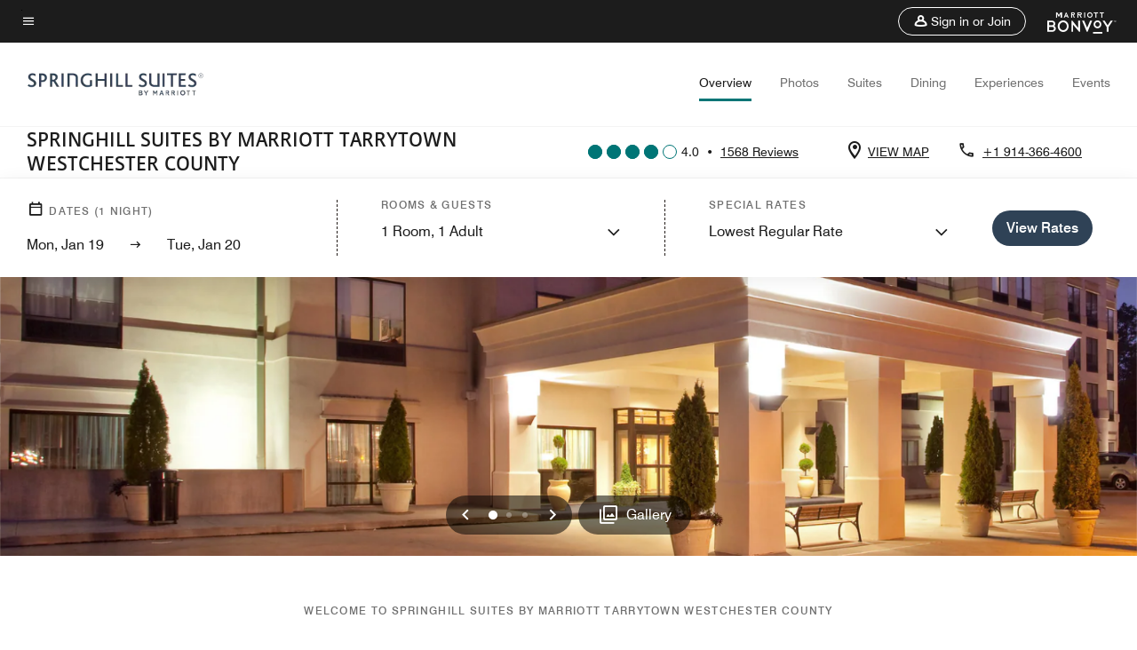

--- FILE ---
content_type: text/html; charset=utf-8
request_url: https://www.marriott.com/en-us/hotels/hpntr-springhill-suites-tarrytown-westchester-county/overview/
body_size: 57486
content:
<!DOCTYPE html><html lang="en-US"><head><script type="text/javascript" src="https://www.marriott.com/resources/654e75f246406f938b23f5e9f0ee55b0f0aafa2feb045" async ></script><script>var Pipe=(function(n,e){function t(){for(var n,e=c.length-1;e>=0;e--)if((n=c[e]).hasAttribute("data-pipe"))return n.removeAttribute("data-pipe"),n}function o(){0!==l.length||!n.readyState||"complete"!==n.readyState&&"interactive"!==n.readyState||v.onDone()}function r(n){return null!=n&&"object"==typeof n&&"function"==typeof n.then}function i(n,e,t,i){v.onBeforeInit(t,i);var a=n(e),f=function(){l.pop(),v.onAfterInit(t,i),o(t)};r(a)?a.then(f).catch(f):f()}function a(n,t){!1 in e||p.push({name:n,duration:Number(t),entryType:"tailor",startTime:e.now()||Date.now()-e.timing.navigationStart})}function f(n){return function(e){v[n]=e}}var u={},d={},c=n.getElementsByTagName("script"),l=[],p=[],s=function(){},v={onStart:s,onBeforeInit:s,onAfterInit:s,onDone:s},z=[];return{placeholder:function(n){u[n]=t()},start:function(n,e,o){d[n]=t(),e&&(l.push(n),v.onStart(o,n),!function(n,t,c){if(z.indexOf(e)!==-1)return !1;z.push(e);window.addEventListener("DOMContentLoaded",function(){if(n.getElementById(c))return !1;var r=n.createElement(t);(r.id=c),(r.defer=!0),(r.src=e),n.body.appendChild(r);})}(document,"script","esm-"+n))},end:function(n,e,r){var a,f=u[n],c=d[n],p=t(),s=c;if(f){do{a=s,s=s.nextSibling,f.parentNode.insertBefore(a,f)}while(a!==p);f.parentNode.removeChild(f)}for(a=c.nextSibling;a&&1!==a.nodeType;)a=a.nextSibling;a===p&&(a=void 0),c.parentNode.removeChild(c),p.parentNode.removeChild(p),e&&function(b){b=b&&b.__esModule?b["default"]:b;if("function"!=typeof b)return l.pop(),v.onBeforeInit(r,n),v.onAfterInit(r,n),void o();i(b,a,r,n)}(e);},loadCSS:/* @preserve - loadCSS: load a CSS file asynchronously. [c]2016 @scottjehl, Filament Group, Inc. Licensed MIT */function(e){function t(e){if(n.body)return e();setTimeout(function(){t(e)})}function o(){i.addEventListener&&i.removeEventListener("load",o),i.media="all"}var r,i=n.createElement("link"),a=(n.body||n.getElementsByTagName("head")[0]).childNodes;r=a[a.length-1];var f=n.styleSheets;i.rel="stylesheet",i.href=e,i.media="only x",t(function(){r.parentNode.insertBefore(i,r.nextSibling)});var u=function(n){for(var e=i.href,t=f.length;t--;)if(f[t].href===e)return n();setTimeout(function(){u(n)})};return i.addEventListener&&i.addEventListener("load",o),i.onloadcssdefined=u,u(o),i},onStart:f("onStart"),onBeforeInit:f("onBeforeInit"),onAfterInit:f("onAfterInit"),onDone:function(n){var e=v.onDone;v.onDone=function(){e(),n()}},addPerfEntry:a,addTTFMPEntry:function(n){a("ttfmp",n)},getEntries:function(){return p}}})(window.document,window.performance);</script>
<script src="/hybrid-presentation/api/v1/datalayer?localeKey=en_US"></script>
    

    <meta charset="UTF-8">
    




    
<script defer="defer" type="text/javascript" src="https://rum.hlx.page/.rum/@adobe/helix-rum-js@%5E2/dist/rum-standalone.js" data-routing="env=prod,tier=publish,ams=Marriott Intl. Administrative Services, Inc (Sites)"></script>
<link rel="preload" as="style" href="/etc.clientlibs/mcom-hws/clientlibs/clientlib-base.min.569a20d572bd560535b3c0a54ddfbdfc.css" type="text/css">



    
    
<link rel="preload" as="style" href="/etc.clientlibs/mcom-hws/clientlibs/clientlib-firstpaint.min.350d5793ddfe907ef377fac71c6f6d41.css" type="text/css">




    
<link rel="preload" as="style" href="/etc.clientlibs/mcom-hws/clientlibs/clientlib-sitev2.min.f8e71a4f58643e7171a14b2800adfacf.css" type="text/css">



    
        <link rel="preload" as="style" href="/etc.clientlibs/mcom-common/components/content/glide-js/v1/glide-js/clientlibs.e782746bfe9d9371679a65a63424c8d1.css" type="text/css">
    

    

    <link media="(max-width: 564px)" href="https://cache.marriott.com/content/dam/marriott-renditions/HPNTR/hpntr-exterior-0018-sq.jpg?output-quality=70&amp;interpolation=progressive-bilinear&amp;downsize=564px:*" rel="preload" as="image">
	<link media="(min-width: 565px) and (max-width: 767px)" href="https://cache.marriott.com/content/dam/marriott-renditions/HPNTR/hpntr-exterior-0018-sq.jpg?output-quality=70&amp;interpolation=progressive-bilinear&amp;downsize=800px:*" rel="preload" as="image">
	<link media="(min-width: 768px) and (max-width: 991px)" href="https://cache.marriott.com/content/dam/marriott-renditions/HPNTR/hpntr-exterior-0018-hor-wide.jpg?output-quality=70&amp;interpolation=progressive-bilinear&amp;downsize=992px:*" rel="preload" as="image">
	<link media="(min-width: 992px) and (max-width: 1199.99px)" href="https://cache.marriott.com/content/dam/marriott-renditions/HPNTR/hpntr-exterior-0018-hor-pano.jpg?output-quality=70&amp;interpolation=progressive-bilinear&amp;downsize=1200px:*" rel="preload" as="image">
	<link media="(min-width: 1200px) and (max-width: 1600px)" href="https://cache.marriott.com/content/dam/marriott-renditions/HPNTR/hpntr-exterior-0018-hor-pano.jpg?output-quality=70&amp;interpolation=progressive-bilinear&amp;downsize=1600px:*" rel="preload" as="image">
	<link media="(min-width: 1601px) and (max-width: 1920px)" href="https://cache.marriott.com/content/dam/marriott-renditions/HPNTR/hpntr-exterior-0018-hor-pano.jpg?output-quality=70&amp;interpolation=progressive-bilinear&amp;downsize=1920px:*" rel="preload" as="image">
	<link media="(min-width: 1921px)" href="https://cache.marriott.com/content/dam/marriott-renditions/HPNTR/hpntr-exterior-0018-hor-feat.jpg?output-quality=70&amp;interpolation=progressive-bilinear&amp;downsize=1920px:*" rel="preload" as="image">
    <title>Hotel Suites near Tarrytown l SpringHill Suites Tarrytown</title>
    <link rel="icon" href="https://cache.marriott.com/Images/Mobile/MC_Logos/MarriottApple57x57.png" type="image/x-icon">
    
    	<link rel="alternate" hreflang="x-default" href="https://www.marriott.com/en-us/hotels/hpntr-springhill-suites-tarrytown-westchester-county/overview/">
    	<link rel="alternate" href="https://www.marriott.com/en-us/hotels/hpntr-springhill-suites-tarrytown-westchester-county/overview/" hreflang="en-us">
    
    
    
    <meta name="description" content="SpringHill Suites near Greenburgh hotel in the heart of the historic Hudson Valley features warm, modern hotel suites in Tarrytown, NY, amenities, and service just minutes from Manhattan. See this hotel near Greenburgh and plan your stay at Marriott.com.">
    
    <meta http-equiv="X-UA-Compatible" content="IE=edge">
    <meta name="apple-mobile-web-app-capable" content="yes">
    <meta name="mobile-web-app-capable" content="yes">
    <meta name="apple-mobile-web-app-status-bar-style" content="black">
    <meta name="template" content="marriott-hws-core-content-page">
    <meta name="viewport" content="width=device-width, initial-scale=1">
    <meta http-equiv="Content-Security-Policy" content="upgrade-insecure-requests">
    <link rel="canonical" href="https://www.marriott.com/en-us/hotels/hpntr-springhill-suites-tarrytown-westchester-county/overview/">
    

	
    <meta property="og:image" content="https://cache.marriott.com/content/dam/marriott-renditions/HPNTR/hpntr-exterior-0018-hor-wide.jpg?output-quality=70&amp;interpolation=progressive-bilinear&amp;downsize=1336px:*">
    <meta property="og:title" content="Hotel Suites near Tarrytown l SpringHill Suites Tarrytown">
    <meta property="og:description" content="SpringHill Suites near Greenburgh hotel in the heart of the historic Hudson Valley features warm, modern hotel suites in Tarrytown, NY, amenities, and service just minutes from Manhattan. See this hotel near Greenburgh and plan your stay at Marriott.com.">
    <meta property="og:url" content="https://www.marriott.com/en-us/hotels/hpntr-springhill-suites-tarrytown-westchester-county/overview/">
    <meta property="og:locale" content="en_US">
    <meta property="og:site_name" content="Marriott Bonvoy">
    <meta property="og:latitude" content="41.063364">
    <meta property="og:longitude" content="-73.84332">
    <meta property="og:type" content="website">

    <meta name="twitter:card" content="summary_large_image">
    <meta name="twitter:site" content="@MarriottIntl">
    <meta name="twitter:title" content="Hotel Suites near Tarrytown l SpringHill Suites Tarrytown">
    <meta name="twitter:description" content="SpringHill Suites near Greenburgh hotel in the heart of the historic Hudson Valley features warm, modern hotel suites in Tarrytown, NY, amenities, and service just minutes from Manhattan. See this hotel near Greenburgh and plan your stay at Marriott.com.">
    <meta name="twitter:image:src" content="https://cache.marriott.com/content/dam/marriott-renditions/HPNTR/hpntr-exterior-0018-hor-wide.jpg?output-quality=70&amp;interpolation=progressive-bilinear&amp;downsize=1336px:*">



    
    

    




    
    
        
    
<script type="text/javascript" src="/etc.clientlibs/mcom-hws/clientlibs/clientlib-firstpaint.min.3f51f96f26573d5297322047009cf17b.js" defer="" fetchpriority="high"></script>


    























<script>
        window.recentlyViewedProperty = {
            config: {
                maxCachedPropertiesLimit: "10",
                maxCachedPropertiesTab: "2",
                maxCachedPropertiesDesktop: "3",
                maxCachedPropertiesMobile: "2",
                maxCachedDaysLimit: "60"
            },
            recentlyViewedProperties: {
                name: "SpringHill Suites by Marriott Tarrytown Westchester County",
                address: "480 White Plains Road, Tarrytown, New York, USA, 10591",
                marshaCode: "hpntr",
                imageUrl: "https:\/\/cache.marriott.com\/content\/dam\/marriott\u002Drenditions\/HPNTR\/hpntr\u002Dexterior\u002D0018\u002Dhor\u002Dfeat.jpg?output\u002Dquality=70\x26interpolation=progressive\u002Dbilinear\x26downsize=100px:*",
                latitude: "41.063364",
                longitude: "\u002D73.84332",
                marshaBrandCode: "sh",
                postalAddress: "10591",
                state: "New York",
                country: "USA"
            }
        };
        window.__TRANSLATED__BV_JS__ = {
            reviews: "Reviews",
            showMoreReviewsCTA: "Show More Reviews",
            guestReviewsCTA: "GUEST REVIEWS",
            readWhatGuestsText: "Read what guests had to say on their online satisfaction survey, completed after a confirmed stay",
            ratingsSummaryText: "Ratings Summary",
            wasItHelpfulText: "Was it helpful?",
            ratingSummaryToolTipText: "Ratings are compiled based on customer ratings provided in satisfaction surveys after guests have completed their stay.",
            responseFromText: "Response From Hotel",
            staffText: "Staff"
        };
        window.__HWS_AEM__ = {
            dateFormat: "ddd, MMM DD",
            flexibleDateFormat: "MMMM YYYY",
            localDateFormat: "MM\/DD\/YYYY",
            weekNameFormatForCalendar: "ddd"
        };
</script>
<!-- /*Hybrid JS libraries */-->

    
        
        <script data-pipe>Pipe.start(0)</script><script>window.__INITIAL_STATE__ = {};</script><style data-styled="true" data-styled-version="5.3.11">@font-face{font-family:Swiss-721-Condense;font-style:normal;font-weight:700;font-display:swap;src:url(//cache.marriott.com/aka-fonts/MarriottDigital/swiss/Swiss721BT-BoldCondensed.woff2) format('woff2'),url(//cache.marriott.com/aka-fonts/MarriottDigital/swiss/Swiss721BT-BoldCondensed.woff) format('woff');font-display:fallback;}/*!sc*/
@font-face{font-family:Swiss-721-Condense;font-style:normal;font-weight:900;font-display:swap;src:url(//cache.marriott.com/aka-fonts/MarriottDigital/swiss/Swiss721BT-BlackCondensed.woff2) format('woff2'),url(//cache.marriott.com/aka-fonts/MarriottDigital/swiss/Swiss721BT-BlackCondensed.woff) format('woff');font-display:fallback;}/*!sc*/
@font-face{font-family:Swiss721-BT;font-style:normal;font-weight:500;font-display:swap;src:url(//cache.marriott.com/aka-fonts/MarriottDigital/swiss/Swiss721BT-Medium.woff2) format('woff2'),url(//cache.marriott.com/aka-fonts/MarriottDigital/swiss/Swiss721BT-Medium.woff) format('woff');font-display:fallback;}/*!sc*/
@font-face{font-family:Swiss721-BT;font-style:normal;font-weight:400;font-display:swap;src:url(//cache.marriott.com/aka-fonts/MarriottDigital/swiss/Swiss721BT-Regular.woff2) format('woff2'),url(//cache.marriott.com/aka-fonts/MarriottDigital/swiss/Swiss721BT-Regular.woff) format('woff');font-display:fallback;}/*!sc*/
@font-face{font-family:Swiss721-BT-Medium;font-style:normal;font-weight:500;font-display:swap;src:url(//cache.marriott.com/aka-fonts/MarriottDigital/swiss/Swiss721BT-Medium.woff2) format('woff2'),url(//cache.marriott.com/aka-fonts/MarriottDigital/swiss/Swiss721BT-Medium.woff) format('woff');font-display:fallback;}/*!sc*/
@font-face{font-family:Swiss721-BT-Regular;font-style:normal;font-weight:400;font-display:swap;src:url(//cache.marriott.com/aka-fonts/MarriottDigital/swiss/Swiss721BT-Regular.woff2) format('woff2'),url(//cache.marriott.com/aka-fonts/MarriottDigital/swiss/Swiss721BT-Regular.woff) format('woff');font-display:fallback;}/*!sc*/
@font-face{font-family:MarriottIconsNew;font-style:normal;font-weight:500;font-display:swap;src:url(//cache.marriott.com/aka-fonts/mi-icons/mi-icons.woff2) format('woff2'),url(//cache.marriott.com/aka-fonts/mi-icons/mi-icons.woff) format('woff');font-display:fallback;}/*!sc*/
@font-face{font-family:BrandLogoIcons;font-style:normal;font-weight:500;font-display:swap;src:url(//cache.marriott.com/aka-fonts/mi-brand-logo-icons/mi-brand-logo-icons.woff2) format('woff2'),url(//cache.marriott.com/aka-fonts/mi-brand-logo-icons/mi-brand-logo-icons.woff) format('woff');font-display:fallback;}/*!sc*/
*{box-sizing:border-box;}/*!sc*/
html,body{border:0;font-size:100%;margin:0;padding:0;vertical-align:baseline;-webkit-scroll-behavior:smooth;-moz-scroll-behavior:smooth;-ms-scroll-behavior:smooth;scroll-behavior:smooth;}/*!sc*/
[class*="mi-icon-"]:before{display:inline-block;font-family:MarriottIconsNew;position:relative;-webkit-font-smoothing:antialiased;-moz-osx-font-smoothing:grayscale;}/*!sc*/
.mi-icon-book:before{content:"\e957";}/*!sc*/
.mi-icon-dropdown-down:before{content:"\e932";}/*!sc*/
.mi-icon-dropdown-up:before{content:"\e93a";}/*!sc*/
.mi-icon-plus:before{content:"\e95e";}/*!sc*/
.mi-icon-minus:before{content:"\e951";}/*!sc*/
.mi-icon-check:before{content:"\e92c";}/*!sc*/
.mi-icon-back-arrow-cropped:before{content:"\e929";}/*!sc*/
.mi-icon-right-arrow:before{content:"\e922";}/*!sc*/
.mi-icon-arrow-left:before{content:"\e921";}/*!sc*/
.mi-icon-arrow-right-cropped:before{content:"\e924";}/*!sc*/
.mi-icon-hour-guarantee:before{content:"\e915";}/*!sc*/
.mi-icon-location:before{content:"\e900";}/*!sc*/
.mi-icon-clock:before{content:"\e901";}/*!sc*/
.mi-icon-nearby:before{content:"\e9a5";}/*!sc*/
.mi-icon-cancel:before{content:"\e92b";}/*!sc*/
.mi-icon-search:before{content:"\e961";}/*!sc*/
.mi-icon-close:before{content:"\e92d";}/*!sc*/
.mi-icon-filter:before{content:"\e941";}/*!sc*/
.mi-icon-phone:before{content:"\e95d";}/*!sc*/
.mi-icon-website:before{content:"\e968";}/*!sc*/
.mi-icon-city:before{content:"\e986";}/*!sc*/
.mi-icon-info:before{content:"\e94a";}/*!sc*/
.mi-icon-forward-arrow:before{content:"\e942";}/*!sc*/
.mi-icon-arrow-up:before{content:"\e925";}/*!sc*/
.mi-icon-arrow-down:before{content:"\e932";}/*!sc*/
.h-r-label-form-field{display:block;text-transform:uppercase;font-size:0.75rem;font-weight:500;-webkit-letter-spacing:0;-moz-letter-spacing:0;-ms-letter-spacing:0;letter-spacing:0;line-height:1rem;-webkit-letter-spacing:0.08125rem;-moz-letter-spacing:0.08125rem;-ms-letter-spacing:0.08125rem;letter-spacing:0.08125rem;color:#231c19;font-family:Swiss721-BT-Medium,Helvetica,Arial,sans-serif;}/*!sc*/
@media screen and (min-width:48rem){.h-r-label-form-field{color:#767676;}}/*!sc*/
.h-r-form-field-txt{color:#767676;font-family:Swiss721-BT-Regular,Helvetica,Arial,sans-serif;font-size:1.125rem;-webkit-letter-spacing:0;-moz-letter-spacing:0;-ms-letter-spacing:0;letter-spacing:0;line-height:1.25rem;font-family:Swiss721-BT-Medium,Helvetica,Arial,sans-serif;}/*!sc*/
@media screen and (min-width:48rem){.h-r-form-field-txt{font-family:Swiss721-BT-Regular,Helvetica,Arial,sans-serif;font-size:1.125rem;-webkit-letter-spacing:0;-moz-letter-spacing:0;-ms-letter-spacing:0;letter-spacing:0;line-height:1.5rem;color:#231c19;}}/*!sc*/
@media (min-width:62rem){.h-r-form-field-txt{font-family:Swiss721-BT-Regular,Helvetica,Arial,sans-serif;font-size:1.375rem;-webkit-letter-spacing:0;-moz-letter-spacing:0;-ms-letter-spacing:0;letter-spacing:0;line-height:1.625rem;}}/*!sc*/
.h-r-form-field-txt-small{font-family:Swiss721-BT-Regular,Helvetica,Arial,sans-serif;font-size:0.875rem;-webkit-letter-spacing:0;-moz-letter-spacing:0;-ms-letter-spacing:0;letter-spacing:0;line-height:1.5rem;}/*!sc*/
.h-r-body-txt-medium{font-family:Swiss721-BT-Regular,Helvetica,Arial,sans-serif;font-size:0.875rem;-webkit-letter-spacing:0;-moz-letter-spacing:0;-ms-letter-spacing:0;letter-spacing:0;line-height:1rem;}/*!sc*/
.sr-only{position:absolute;width:0.0625rem;height:0.0625rem;padding:0;margin:-0.0625rem;overflow:hidden;-webkit-clip:rect(0,0,0,0);clip:rect(0,0,0,0);border:0;}/*!sc*/
.h-r-cta-primary-black{font-family:Swiss721-BT,Helvetica,Arial,sans-serif;font-size:1.125rem;font-weight:500;-webkit-letter-spacing:0;-moz-letter-spacing:0;-ms-letter-spacing:0;letter-spacing:0;line-height:1.25rem;text-align:center;border-radius:1.625rem;box-shadow:0 0.25rem 1.25rem 0 rgba(0,0,0,0.07);-webkit-text-decoration:none;text-decoration:none;display:inline-block;box-shadow:none;color:#ffffff;background-color:#231c19;padding:1rem 1.25rem;border:none;}/*!sc*/
@media screen and (min-width:48rem){.h-r-cta-primary-black{font-family:Swiss721-BT-Medium,Helvetica,Arial,sans-serif;}}/*!sc*/
@media (min-width:62rem){.h-r-cta-primary-black{font-size:0.875rem;line-height:1rem;}}/*!sc*/
.h-r-cta-primary-black:hover{-webkit-text-decoration:none;text-decoration:none;}/*!sc*/
@media screen and (min-width:48rem){.h-r-cta-primary-black{border-radius:1.4375rem;}}/*!sc*/
@media screen and (min-width:48rem){.h-r-cta-primary-black{background:#000000;padding:0.875rem 0.75rem;font-size:1.125rem;line-height:1.125rem;}}/*!sc*/
.h-r-cta-primary-white{font-family:Swiss721-BT,Helvetica,Arial,sans-serif;font-size:1.125rem;font-weight:500;-webkit-letter-spacing:0;-moz-letter-spacing:0;-ms-letter-spacing:0;letter-spacing:0;line-height:1.25rem;text-align:center;border-radius:1.625rem;box-shadow:0 0.25rem 1.25rem 0 rgba(0,0,0,0.07);-webkit-text-decoration:none;text-decoration:none;display:inline-block;box-shadow:none;color:#000000;background:#ffffff;width:100%;padding:1rem 0.75rem 1rem;border:none;}/*!sc*/
@media screen and (min-width:48rem){.h-r-cta-primary-white{font-family:Swiss721-BT-Medium,Helvetica,Arial,sans-serif;}}/*!sc*/
@media (min-width:62rem){.h-r-cta-primary-white{font-size:0.875rem;line-height:1rem;}}/*!sc*/
.h-r-cta-primary-white:hover{-webkit-text-decoration:none;text-decoration:none;}/*!sc*/
@media screen and (min-width:48rem){.h-r-cta-primary-white{border-radius:1.4375rem;}}/*!sc*/
.h-r-cta-secondary-white{font-family:Swiss721-BT,Helvetica,Arial,sans-serif;font-size:1.125rem;font-weight:500;-webkit-letter-spacing:0;-moz-letter-spacing:0;-ms-letter-spacing:0;letter-spacing:0;line-height:1.25rem;text-align:center;border-radius:1.625rem;box-shadow:0 0.25rem 1.25rem 0 rgba(0,0,0,0.07);-webkit-text-decoration:none;text-decoration:none;display:inline-block;box-shadow:none;color:#000000;background:#fcfcfc;border:0.09375rem solid #000000;padding:0.6875rem 0.75rem 0.8125rem;width:auto;}/*!sc*/
@media screen and (min-width:48rem){.h-r-cta-secondary-white{font-family:Swiss721-BT-Medium,Helvetica,Arial,sans-serif;}}/*!sc*/
@media (min-width:62rem){.h-r-cta-secondary-white{font-size:0.875rem;line-height:1rem;}}/*!sc*/
.h-r-cta-secondary-white:hover{-webkit-text-decoration:none;text-decoration:none;}/*!sc*/
@media screen and (min-width:48rem){.h-r-cta-secondary-white{border-radius:1.4375rem;}}/*!sc*/
@media screen and (min-width:48rem){.h-r-cta-secondary-white{font-size:0.875rem;line-height:1rem;}}/*!sc*/
.link-white{color:#ffffff;font-size:0.8125rem;line-height:1rem;font-family:Swiss721-BT-Medium,Helvetica,Arial,sans-serif;background:none;border:none;}/*!sc*/
.link-white:hover{cursor:pointer;-webkit-text-decoration:underline;text-decoration:underline;}/*!sc*/
.h-r-center-item{display:-webkit-box;display:-webkit-flex;display:-ms-flexbox;display:flex;-webkit-box-pack:center;-webkit-justify-content:center;-ms-flex-pack:center;justify-content:center;-webkit-align-items:center;-webkit-box-align:center;-ms-flex-align:center;align-items:center;}/*!sc*/
.custom-scrollbar::-webkit-scrollbar{width:0.3125rem;}/*!sc*/
.custom-scrollbar::-webkit-scrollbar-track{background:#ffffff;border-radius:0.125rem;margin:0.75rem 0;}/*!sc*/
.custom-scrollbar::-webkit-scrollbar-thumb{background-color:#c0c0c0;border-radius:0.125rem;}/*!sc*/
.custom-scrollbar::-webkit-scrollbar-thumb:hover{background:#878787;}/*!sc*/
.MuiAutocomplete-clearIndicator{visibility:hidden;}/*!sc*/
.MuiAutocomplete-endAdornment{position:absolute;}/*!sc*/
@media screen and (min-width:48rem){.blue-outline button:focus,.blue-outline input:focus + span{outline:0.125rem solid #065AF6;outline-offset:0.625rem;}}/*!sc*/
data-styled.g1[id="sc-global-hgGgbt1"]{content:"sc-global-hgGgbt1,"}/*!sc*/
</style><script data-pipe>Pipe.end(0)</script>
        <script data-pipe>Pipe.start(1)</script><script data-pipe>Pipe.end(1)</script>
    

    



    
<script type="text/javascript" src="/etc.clientlibs/mcom-hws/clientlibs/clientlib-hws-jquery.min.2f2d95e744ccc86178213cdf8a44f478.js" async=""></script>

     

	<script type="text/javascript">
    if (window.document.documentMode) {
  // Object.assign() - Polyfill For IE 

  if (typeof Object.assign != 'function') {
 
  Object.defineProperty(Object, "assign", {
    value: function assign(target, varArgs) { 
      'use strict';
      if (target == null) { 
        throw new TypeError('Cannot convert undefined or null to object');
      }
      var to = Object(target);
      for (var index = 1; index < arguments.length; index++) {
        var nextSource = arguments[index];
        if (nextSource != null) { 
          for (var nextKey in nextSource) {
            if (Object.prototype.hasOwnProperty.call(nextSource, nextKey)) {
              to[nextKey] = nextSource[nextKey];
            }
          }
        }
      }
      return to;
    },
    writable: true,
    configurable: true
  });
}
}
    	 var dataLayer = Object.assign({}, dataLayer, {
          "env_gdpr": "true",
          "env_ccpa": "true",
          "env_marketing": "true",
          "mrshaCode": "hpntr",
          "prop_marsha_code": "HPNTR",
          "site_id": "US",
          "env_site_id": "US",          
          "brwsrLang": "en-us",
          "device_language_preferred": "en-us",
          "brndCode":"SH",
          "hotelLoc":"Tarrytown,USA",
          "prop_address_city":"Tarrytown",
          "prop_address_state_name":"New York",
          "prop_address_state_abbr":"NY",
          "prop_address_city_state_country":"Tarrytown|NY|US",
          "prop_address_country_abbr":"US",
          "prop_address_lat_long":"41.063364,-73.84332",
          "prop_brand_code":"SH",
          "prop_brand_name":"SpringHill Suites By Marriott",
          "prop_is_ers":"false",
          "page_data_layer_ready":"true",
          "prop_name":"SpringHill Suites by Marriott Tarrytown Westchester County",
          "env_is_prod":"true",
          "prop_hws_tier":"Core",
		  "prop_brand_tier":"Select",
          "env_date_time":"2026-01-17 23:43",
          "env_site_name": "https://www.marriott.com/",
          "env_platform":"AEM-prod",
          "prop_hws_page":"overview",
          "prop_currency_type":"USD"
        });
    </script>
    
	    <script>
			(function(dataLayer){function getAkamaiBrowserLocation(){var req=new XMLHttpRequest();req.open('GET',document.location,!1),req.send(null);var headers=req.getResponseHeader('browser-akamai-loc-country');;window.__HWS_HEADER__ = {}; window.__HWS_HEADER__["x-request-id"]=req.getResponseHeader("x-request-id");return headers!=null&&headers!==void 0?headers.toUpperCase():void 0;}dataLayer.browser_akamai_loc_country= window.dataLayer.browser_akamai_loc_country?window.dataLayer.browser_akamai_loc_country:(window._satellite && window._satellite.getVar('browser_akamai_loc_country')) ? (window._satellite && window._satellite.getVar('browser_akamai_loc_country')):getAkamaiBrowserLocation();}(window.dataLayer||{}));
	    if(!window.dataLayer.browser_akamai_loc_country && window._satellite && window._satellite.getVar('browser_akamai_loc_country')){window.dataLayer.browser_akamai_loc_country = window._satellite && window._satellite.getVar('browser_akamai_loc_country')}
      </script>
    

		<script>
  			(function(g,b,d,f){(function(a,c,d){if(a){var e=b.createElement("style");e.id=c;e.innerHTML=d;a.appendChild(e)}})(b.getElementsByTagName("head")[0],"at-body-style",d);setTimeout(function(){var a=b.getElementsByTagName("head")[0];if(a){var c=b.getElementById("at-body-style");c&&a.removeChild(c)}},f)})(window,document,".header {opacity: 0 !important}",3E3);
		</script>



    
	    
	    
		
			<script src="//assets.adobedtm.com/launch-EN1ce795381cea451fa40478e502ecce2f.min.js" async=""></script>
	    
	    
    



    <script id="unap-schema-json" class="unap-schema-json" type="application/ld+json">
        {"@context":"https://schema.org","@type":"Hotel","name":"SpringHill Suites by Marriott Tarrytown Westchester County","@id:":"https://www.marriott.com/en-us/hotels/hpntr-springhill-suites-tarrytown-westchester-county/overview/","image":"https://cache.marriott.com/content/dam/marriott-digital/sh/us-canada/hws/h/hpntr/en_us/photo/unlimited/assets/hpntr-exterior-0018.jpg","description":"Located in the historic Hudson Valley, 30 minutes from Manhattan, SpringHill Suites Tarrytown is a studio suites stay hotel that offers style and space at a moderate price. This all-studio suite Tarrytown, NY, hotel is designed to fit your lifestyle with suites that are 25% larger than average hotel rooms, including areas for working, dining and sleeping. Enjoy luxurious bedding, an ergonomic work desk and functional granite countertop area with a mini-fridge, microwave, coffee maker and bar sink. Enjoy convenient access to Pace, Iona, Fordham, NY Medical College, Phelps Memorial, and Westchester Medical Center. Spend free time at historic attractions including Lyndhurst, Kykuit, Philipsburg Manor and Sunnyside Estates. Guests enjoy a daily breakfast buffet. Favorite beverages and pub-style light fare are offered in the Lobby Bar and Market Pantry. Swim/whirlpool CLOSED.  Enjoy your stay at our Tarrytown, NY hotel. ","address":{"@type":"PostalAddress","streetAddress":"480 White Plains Road","addressLocality":"Tarrytown","addressRegion":"New York","addressCountry":"USA","postalCode":"10591"},"telephone":"+1 914-366-4600 ","checkinTime":"15:00","checkoutTime":"12:00","paymentAccepted":"Credit Cards","priceRange":"$ Rates Vary (Book Directly with Marriott Bonvoy to Get the Best Rates)","url":"https://www.marriott.com/en-us/hotels/hpntr-springhill-suites-tarrytown-westchester-county/overview/","hasMap":"https://www.google.com/maps/search/?api=1&query=41.063364,-73.84332","parentOrganization":{"@type":"Organization","name":"Marriott International, Inc","url":"https://www.marriott.com/default.mi"}}
    </script>





    <script id="faq-schema-json" type="application/ld+json" data-faq-page="overview">
        {"@context":"https://schema.org","@type":"FAQPage","@id":"https://www.marriott.com/en-us/hotels/hpntr-springhill-suites-tarrytown-westchester-county/overview/#FAQ","mainEntity":[{"@type":"Question","name":"What are the check-in and check-out times at SpringHill Suites by Marriott Tarrytown Westchester County?","acceptedAnswer":{"@type":"Answer","text":"The check-in time at SpringHill Suites by Marriott Tarrytown Westchester County is 3:00 pm and the check-out time is 12:00 pm."}},{"@type":"Question","name":"Does SpringHill Suites by Marriott Tarrytown Westchester County allow pets?","acceptedAnswer":{"@type":"Answer","text":"The pet policy at SpringHill Suites by Marriott Tarrytown Westchester County is: ; [Pets Not Allowed]"}},{"@type":"Question","name":"What are the parking options at SpringHill Suites by Marriott Tarrytown Westchester County?","acceptedAnswer":{"@type":"Answer","text":"The parking options at SpringHill Suites by Marriott Tarrytown Westchester County are: ; [Complimentary On-Site Parking]"}},{"@type":"Question","name":"What property amenities are available at SpringHill Suites by Marriott Tarrytown Westchester County?","acceptedAnswer":{"@type":"Answer","text":"The property amenities at SpringHill Suites by Marriott Tarrytown Westchester County are: ; [Sustainability, Complimentary Wi-Fi, Free Buffet and Hot Breakfast, Free Coffee/Tea in Lobby, All-Suites, Restaurant, Bar, Fitness Center, Business Center, Meeting Space, Convenience Store, Same Day Dry Cleaning, On-Site Laundry, Wake-Up Calls, Mobile Key, Service Request, Guest Room Entertainment]"}},{"@type":"Question","name":"Does SpringHill Suites by Marriott Tarrytown Westchester County have in-room Wi-Fi?","acceptedAnswer":{"@type":"Answer","text":"Yes, SpringHill Suites by Marriott Tarrytown Westchester County has in-room Wi-Fi available to hotel guests. Marriott Bonvoy members receive complimentary in-room Internet access when they book direct. Sign up for Marriott Bonvoy for free as you complete your SpringHill Suites by Marriott Tarrytown Westchester County booking."}},{"@type":"Question","name":"What is the closest airport near SpringHill Suites by Marriott Tarrytown Westchester County?","acceptedAnswer":{"@type":"Answer","text":"The closest airport near SpringHill Suites by Marriott Tarrytown Westchester County is Westchester County White Plains Airport (HPN). HPN is located approximately 15.0 Miles from the hotel."}},{"@type":"Question","name":"Does SpringHill Suites by Marriott Tarrytown Westchester County have electric vehicle charging stations?","acceptedAnswer":{"@type":"Answer","text":"No, SpringHill Suites by Marriott Tarrytown Westchester County does not have electric vehicle charging stations."}},{"@type":"Question","name":"Does SpringHill Suites by Marriott Tarrytown Westchester County offer free breakfast?","acceptedAnswer":{"@type":"Answer","text":"Yes, SpringHill Suites by Marriott Tarrytown Westchester County offers free breakfast to guests staying at the hotel. ; [Free Buffet Breakfast is available at SpringHill Suites by Marriott Tarrytown Westchester County during the following hours: Monday-Friday 6:30 - 9:00 AM, Saturday-Sunday 7:00 - 10:00 AM., Free Hot Breakfast is available at SpringHill Suites by Marriott Tarrytown Westchester County during the following hours: Monday-Friday 6:30 - 9:00 AM, Saturday-Sunday 7:00 - 10:00 AM.]"}}]}
    </script>

<!--  Added for showing reviews/ratings on Photos page -->


    
        <script id="breadcrumb-schema-json" type="application/ld+json">
            {"@context":"https://schema.org","@type":"BreadcrumbList","itemListElement":[{"@type":"ListItem","position":1,"name":"Marriott Bonvoy","item":"https://www.marriott.com/default.mi"},{"@type":"ListItem","position":2,"name":"USA","item":"https://www.marriott.com/en-us/destinations/united-states.mi"},{"@type":"ListItem","position":3,"name":"New York","item":"https://www.marriott.com/en-us/destinations/united-states/new-york.mi"},{"@type":"ListItem","position":4,"name":"SpringHill Suites by Marriott Tarrytown Westchester County"}]}
        </script>
    




    
    
    

    

    
    



    
    



    

    

    
    
<script>const ak_sgnl = '5a95b'; console.log(ak_sgnl);</script></head>
    <body data-comp-prefix="app-js__" class=" core-content-page core-page generic-page page basicpage  marriott-aem CoreTemplate   show-header-skeleton  brandCode_SH SelectBrandGlobal  no-badge" id="core-content-page-50ea4279e8" style="width: 100%;">
    





    
<link rel="stylesheet" href="/etc.clientlibs/mcom-hws/clientlibs/clientlib-base.min.569a20d572bd560535b3c0a54ddfbdfc.css" type="text/css">




    
    
<link rel="stylesheet" href="/etc.clientlibs/mcom-hws/clientlibs/clientlib-firstpaint.min.350d5793ddfe907ef377fac71c6f6d41.css" type="text/css">





    
<link rel="stylesheet" href="/etc.clientlibs/mcom-hws/clientlibs/clientlib-sitev2.min.f8e71a4f58643e7171a14b2800adfacf.css" type="text/css">




    
    
<link rel="stylesheet" href="/etc.clientlibs/mcom-hws/clientlibs/clientlib-sign-in.min.ef47ab20719059819fd46b0afcc6939b.css" type="text/css">





    
        <link rel="stylesheet" href="/etc.clientlibs/mcom-common/components/content/glide-js/v1/glide-js/clientlibs.e782746bfe9d9371679a65a63424c8d1.css">
    

    


<link rel="stylesheet" href="https://www.marriott.com/mi-assets/mi-global/brand-framework/brand-config.SH.css" type="text/css">


    <svg role="img" alt="icon" width="0" class="svg-icon" height="0" style="position:absolute">
        <defs>
            
            
            
                




                



                </defs></svg><div class="page-wrap">
                    


<div class="data-page page basicpage">




    
    
    <div class="global-nav">
<div class="m-header global-nav app-js__global-nav marriott-aem global-nav__background" data-api-endpoint="/hybrid-presentation/api/v1/getUserDetails">
    <div class="global-nav-top">
        <div class="global-nav-top__container">
            <div class="global-nav-color-scheme-container color-scheme2">
                
                <div class="global-nav-top__container__bg  max-width-1920 w-100 m-auto d-flex flex-wrap flex-row justify-content-between align-items-center px-3 px-xl-4 py-2">
                    <div class="custom_click_track global-nav-top-left" data-custom_click_track_value="HWS Global Bonvoy Nav|Hamburger Button|internal">
                        <a href="#main" class="hide-from__screen skipToMain">Skip to
                            main content</a>
                        <button class="global-nav-global-menu-link p-0" aria-expanded="false">
                            <span class="icon-menu"></span>
                            <span class="sr-only">Menu text</span>
                        </button>
                    </div>
                    <div class="global-nav-top-right d-flex justify-content-between align-items-center">
                        
                            
                                <ul class="standard inverse">
                                    <li class="m-header__sign-in t-global-nav-items font-nav-items" data-sign-in-text="Sign In,">
                                        <a href="#" role="button" class="m-button-s m-button-secondary m-header__btn m-header__top-nav-btn m-dialog-btn custom_click_track m-header__top-nav-btn d-flex justify-content-between align-items-center px-3 py-2" aria-label="Sign in or Join" data-dialog-id="m-header-signin-dialog-header" data-overlay-endpoint="/signInOverlay.mi" data-loading-msg="Loading..." data-error-msg="The content could not be loaded" data-location-text="Global Nav" data-click-track-enable="true" data-custom_click_track_value="HWS Global Bonvoy Nav|Sign In|internal" data-sign-in-click-track-enabled="true" data-remembered-user-location="signin_rem_tooltip" data-mytrip-label="My Trips" data-signed-in-user-location="Logged-in User">
                                            <span class="m-header__top-nav-icon icon-round icon-nav---account m-0"></span>
                                            <span class="m-header__top-nav-txt t-font-s d-none d-xl-block ml-1">Sign in or Join</span>
                                        </a>
                                    </li>
                                    <li class="d-none m-header__acnt t-global-nav-items font-nav-items" data-hello-text="Hello,">
                                        <a href="/loyalty/myAccount/default.mi" target="_blank" class="m-header__btn m-header__top-nav-btn custom_click_track m-header__top-nav-btn--account d-flex justify-content-between align-items-center px-3" data-location-text="Logged-in User" data-click-track-enable="true" data-mytrip-label="My Trips" data-custom_click_track_value="Logged-in User|SIGN IN|external">
                                            <span class="m-header__top-nav-icon icon-round icon-nav---account-alt-active icon-inverse m-0"></span>
                                            <span class="d-none d-xl-block t-font-s mx-1">My Account</span>
                                            <span class="icon-external-arrow d-none d-xl-block"></span>
                                        </a>
                                    </li>
                                </ul>
                                <form anonymous-action="/mi/phoenix-account-auth/v1/sessionTimeOut" loggedin-action="/mi/phoenix-account-auth/v1/sessionTimeOut" class="d-none session-timeout">
    <input type="hidden" name="expiredIn" value="1800000">
</form>

                            
                            <a class="p-0 m-0" href="https://www.marriott.com/default.mi" aria-label="Marriott Bonvoy">
                                <div class="t-program-logo-xs icons-fg-color ml-4"></div>
                            </a>
                        
                    </div>
                </div>
            </div>
            

    <div class="global-nav-menu-container color-scheme1">
        <div class="global-nav-main-menu pb-xl-4">
            <div class="global-nav-main-menu__closeSection d-flex justify-content-between align-items-center pl-4 pr-3 pr-xl-4 py-3">
                <span class="icon-clear" tabindex="0" aria-label="menu close button"></span>
                <span class="sr-only">Menu close text</span>
                <a href="https://www.marriott.com/default.mi" class="p-0 m-0 custom_click_track" data-custom_click_track_value="HWS Global Bonvoy Nav | Global Bonvoy Nav - Bonvoy Logo | internal">
                    <div class="t-program-logo-xs" aria-label="Marriott Bonvoy">
                        <span class="sr-only">Marriott Logo</span>
                    </div>
                </a>
            </div>
            <div class="mobileHeaderContent d-xl-none">
                <div class="subNavLinks d-flex d-xl-none px-4 pb-3 pt-3"></div>
            </div>
            <div class="d-flex d-xl-none align-items-center justify-content-center py-4 mb-3">
                <a href="" class="p-0 m-0"><span class="t-program-logo-color-s" aria-label="Marriott Bonvoy"></span>
                    <span class="sr-only">Marriott Logo</span>
                </a>
            </div>
            <div class="global-nav-main-menu__content pl-4 pr-3 pr-xl-4">
                <ul class="pt-4 pb-2">
                    <li class="pb-4">
                        <a href="https://www.marriott.com/search/default.mi" class="global-nav-menu-link d-flex justify-content-between text-left t-subtitle-l">
                            <span>Find &amp; Reserve</span>
                            <span class="icon-arrow-right icon-m d-xl-none"></span>
                        </a>
                    </li>
                
                    <li class="pb-4">
                        <a href="https://www.marriott.com/offers.mi" class="global-nav-menu-link d-flex justify-content-between text-left t-subtitle-l">
                            <span>Special Offers</span>
                            <span class="icon-arrow-right icon-m d-xl-none"></span>
                        </a>
                    </li>
                
                    <li class="pb-4">
                        <a href="https://www.marriott.com/meeting-event-hotels/meeting-planning.mi" class="global-nav-menu-link d-flex justify-content-between text-left t-subtitle-l">
                            <span>Meetings &amp; Events</span>
                            <span class="icon-arrow-right icon-m d-xl-none"></span>
                        </a>
                    </li>
                
                    <li class="pb-4">
                        <a href="https://www.vacationsbymarriott.com/" class="global-nav-menu-link d-flex justify-content-between text-left t-subtitle-l">
                            <span>Vacations</span>
                            <span class="icon-arrow-right icon-m d-xl-none"></span>
                        </a>
                    </li>
                
                    <li class="pb-4">
                        <a href="https://www.marriott.com/brands.mi" class="global-nav-menu-link d-flex justify-content-between text-left t-subtitle-l">
                            <span>Our Brands</span>
                            <span class="icon-arrow-right icon-m d-xl-none"></span>
                        </a>
                    </li>
                
                    <li class="pb-4">
                        <a href="https://www.marriott.com/credit-cards.mi" class="global-nav-menu-link d-flex justify-content-between text-left t-subtitle-l">
                            <span>Our Credit Cards</span>
                            <span class="icon-arrow-right icon-m d-xl-none"></span>
                        </a>
                    </li>
                
                    <li class="pb-4">
                        <a href="https://www.marriott.com/loyalty.mi" class="global-nav-menu-link d-flex justify-content-between text-left t-subtitle-l">
                            <span>About Marriott Bonvoy</span>
                            <span class="icon-arrow-right icon-m d-xl-none"></span>
                        </a>
                    </li>
                
                    <li class="pb-4">
                        <a href="https://careers.marriott.com/" class="global-nav-menu-link d-flex justify-content-between text-left t-subtitle-l">
                            <span>Careers at Marriott</span>
                            <span class="icon-arrow-right icon-m d-xl-none"></span>
                        </a>
                    </li>
                </ul>
                <div class="global-nav-main-menu__content-language-container d-flex flex-row py-4">
                    <button class="languageSelector t-font-s d-flex align-items-center mr-4 mr-xl-3 p-0">
                        <span class="icon-globe mr-2 sr-only"> Language Selector</span>
                        
                            
                            <span class="d-block h-100">English(US)</span>
                        
                    </button>
                    <a class="help t-font-s d-flex align-items-center p-0" href="https://help.marriott.com/s/">
                        <span class="icon-help mr-2"></span>
                        <span class="d-block h-100 help-text">Help</span>
                    </a>
                </div>
            </div>
            <div class="global-nav-main-menu__safetyDetails pl-4 pr-3 pr-xl-4 pt-2 pb-3 pb-xl-0">
                <p class="t-subtitle-m m-0 py-4 global-nav-main-menu__safetyText"></p>
                
            </div>
        </div>
    </div>
    


        </div>
        
        <div class="global-nav-menu-container-placeholder d-xl-none"></div>
    </div>
    
<div class="global-nav__language-container-modal d-none align-items-center w-100">
        <div class="container px-0 px-xl-5">
            <div class="modalContainer d-flex d-xl-block flex-column ">
                <div class="modalContainer__label d-flex justify-content-between w-100 px-3 px-xl-4 py-3">
                    <span class="t-label-s d-flex align-items-center pl-2 pl-xl-0">Select a Language</span>
                    <span class="modalClose icon-clear" aria-label="language modal close button"></span>
                </div>
                <div class="modalContainer__languagesList d-flex flex-column flex-xl-row px-2 pt-xl-4">
                        <div class="flex-fill pl-4 col pr-0 pt-4 pt-xl-0">
                            <p class="t-subtitle-l m-0 pb-3 pb-xl-4"></p>
                            <div class="pl-3">
                                <a href="https://www.marriott.com/en-us/hotels/hpntr-springhill-suites-tarrytown-westchester-county/overview/" data-localecode="en_us" class="t-font-s d-block pb-3 active">English(US)</a>
                            </div>
                        </div>
                </div>
                <div class="modalContainer__closeBtn mt-auto mt-xl-0 d-flex justify-content-center justify-content-xl-end px-4 py-3 py-xl-4">
                    <button class="modalClose m-button-m m-button-secondary p-0 px-xl-4">
                        <span class="px-xl-2">Close</span>
                    </button>
                </div>
            </div>
        </div>
    </div>
    
    


</div>
<div class="mdc-dialog " id="m-header-signin-dialog-header">
    <div class="mdc-dialog__container">
        <div class="mdc-dialog__surface" role="dialog" aria-modal="true">
            <button class="m-dialog-close-btn icon-clear">
                <span class="sr-only">Close Dialog</span>
            </button>
            <div id="container-801da3de78" class="cmp-container">
                <div class="aem-Grid aem-Grid--12 aem-Grid--default--12 ">
                    <div class="signin aem-GridColumn aem-GridColumn--default--12">
                        <div class="modal-content mfp-content header-overlay standard standard">
                            <div class="header-overlay__msg"></div>
                        </div>
                    </div>
                </div>
            </div>
        </div>
        <div class="mdc-dialog__scrim"></div>
    </div>
</div>
</div>


</div>




	
		<div class="data-page page basicpage">




    
    
    <div class="header">
    
    
    
    
    
    
    
    <div class="marriott-header non-trc-header app-js__marriott-header w-100 color-scheme1" data-colorscheme="color-scheme1">
        <div class="marriott-header-top d-flex flex-wrap ">
            <div class="marriott-header-menu-container">
                <div class="marriott-header-bottom pt-xl-1 ">
                    <div class="max-width-1920 w-100 m-auto d-flex flex-wrap justify-content-between pt-xl-2 pb-xl-1">
                        <div class="marriott-header-bottom-left d-flex flex-nowrap col-3">
                            <div class="marriott-header-logo">
                                <a href="https://www.marriott.com/en-us/hotels/hpntr-springhill-suites-tarrytown-westchester-county/overview/" class="custom_click_track marriott-header-logo-link d-flex align-items-center marriott-header__brand-logo-SH" data-custom_click_track_value="HWS Hotel Navigation | Hotel Navigation - Hotel Logo | internal">
                                    
                                        <img src="https://cache.marriott.com/content/dam/marriott-digital/sh/global-property-shared/en_us/logo/assets/sh_logo_L.png" class="marriott-header-primary-logo" alt="SpringHill Suites Logo">
                                    
                                    
                                    
                                </a>
                                <div class="marriott-mobile-rating-summary pt-3"></div>
                            </div>
                            <h2 class="marriott-header-mobile-title t-subtitle-xl">SpringHill Suites by Marriott Tarrytown Westchester County</h2>
                        </div>
                        <div class="hotel-badges-container d-flex d-xl-none w-100 align-items-center justify-content-center py-2 color-scheme1">
                            <div class="hotel-badges app-js__hotel-badges d-block pl-4 mr-5">
                                <div class="hotel-badges__badge t-overline-normal text-uppercase d-none" data-primary-hotel-badge="true" data-primary-label="New Hotel" data-primary-start-date="2004-02-19" data-primary-end-date="2004-08-17"></div>
                            </div>
                        </div>
                        <div class="d-none" data-bv-show="rating_summary" data-bv-product-id="hpntr"></div>
                        <div class="d-none" data-bv-show="reviews" data-bv-product-id="hpntr"></div>
                        <div class="bazaarvoice app-js__bazaarvoice d-none justify-content-center align-items-center container">
                        </div>
                        <div class="marriott-header-bottom-right flex-wrap col-9 cmp-list">
    <ul class="d-flex" id="navigation-list-a80b041788">
        
        <li>
            <a href="https://www.marriott.com/en-us/hotels/hpntr-springhill-suites-tarrytown-westchester-county/overview/" class="t-font-s m-header-primary-link  active custom_click_track" data-custom_click_track_value="HWS Hotel Navigation|Overview|internal">Overview </a>
        </li>
    
        
        <li>
            <a href="https://www.marriott.com/en-us/hotels/hpntr-springhill-suites-tarrytown-westchester-county/photos/" class="t-font-s m-header-primary-link   custom_click_track" data-custom_click_track_value="HWS Hotel Navigation|Photos|internal">Photos </a>
        </li>
    
        
        <li>
            <a href="https://www.marriott.com/en-us/hotels/hpntr-springhill-suites-tarrytown-westchester-county/rooms/" class="t-font-s m-header-primary-link   custom_click_track" data-custom_click_track_value="HWS Hotel Navigation|Rooms|internal">Suites </a>
        </li>
    
        
        <li>
            <a href="https://www.marriott.com/en-us/hotels/hpntr-springhill-suites-tarrytown-westchester-county/dining/" class="t-font-s m-header-primary-link   custom_click_track" data-custom_click_track_value="HWS Hotel Navigation|Dining|internal">Dining </a>
        </li>
    
        
        <li>
            <a href="https://www.marriott.com/en-us/hotels/hpntr-springhill-suites-tarrytown-westchester-county/experiences/" class="t-font-s m-header-primary-link   custom_click_track" data-custom_click_track_value="HWS Hotel Navigation|Experiences|internal">Experiences </a>
        </li>
    
        
        <li>
            <a href="https://www.marriott.com/en-us/hotels/hpntr-springhill-suites-tarrytown-westchester-county/events/" class="t-font-s m-header-primary-link   custom_click_track" data-custom_click_track_value="HWS Hotel Navigation|Events|internal">Events </a>
        </li>
    </ul>
</div>

    


                    </div>
                </div>
                
                <div class="marriott-header-subnav sticky-nav-header color-scheme1" data-mobile-reserve-bar-color-scheme="color-scheme1" data-desktop-reserve-bar-color-scheme="color-scheme1">
                    <div class="max-width-1920 w-100 m-auto d-xl-flex justify-content-xl-between">
                        <div class="marriott-header-subnav__title d-flex">
                            <h3 class="marriott-header-subnav__title-heading pr-3 my-auto t-subtitle-xl">
                                SpringHill Suites by Marriott Tarrytown Westchester County</h3>
                            <div class="marriott-header-subnav__rating_sumary my-auto">
                            </div>
                            <div class="hotel-badges app-js__hotel-badges d-block pl-4 mr-5">
                                <div class="hotel-badges__badge t-overline-normal text-uppercase d-none" data-primary-hotel-badge="true" data-primary-label="New Hotel" data-primary-start-date="2004-02-19" data-primary-end-date="2004-08-17"></div>
                            </div>
                        </div>
                        <div class="marriott-header-subnav__menu">
                            <div class="marriott-header-subnav__menu__submenu withImage leftSide">
                                <div class="marriott-header-subnav__menu__submenu__icon">
                                    <span class="icon-location icon-m"></span>
                                </div>
                                <a href="https://www.google.com/maps/search/?api=1&amp;query=41.063364,-73.84332" class="marriott-header-subnav__menu__submenu__text m-header-secondary-link uppercase custom_click_track nonChineseContent t-font-s pl-2 google-map-link" data-custom_click_track_value="HWS Hotel Sub Header|Hotel Sub Header - View Map |external" tabindex="-1" target="_blank">VIEW MAP</a>
                                <a href="https://map.baidu.com/search/?latlng=41.063364,-73.84332" class="marriott-header-subnav__menu__submenu__text m-header-secondary-link uppercase custom_click_track chineseContent loading-map t-font-s pl-2 baidu-map-link" data-custom_click_track_value="HWS Hotel Sub Header|Hotel Sub Header - View Map | external" tabindex="-1" target="_blank">VIEW MAP</a>
                            </div>
                            <div class="marriott-header-subnav__menu__submenu withImage rightSide">
                                <div class="marriott-header-subnav__menu__submenu__icon" aria-hidden="true">
                                    <span class="icon-phone icon-m"></span>
                                </div>
                                <a href="tel:+1%20914-366-4600%20" class="marriott-header-subnav__menu__submenu__text m-header-secondary-link t-font-s custom_click_track pl-2" dir="ltr" data-custom_click_track_value="HWS Hotel Sub Header|Hotel Sub Header - Click to Call |external" tabindex="0" aria-label="Contact us at phone +1 914-366-4600 ">+1 914-366-4600 </a>
                            </div>
                            
                            <div class="marriott-header-subnav__rating_sumary py-3">
                            </div>
                            
                            <div class="marriott-header-subnav__menu__reserve d-xl-none color-scheme1 d-xl-none" data-mobile-color-scheme="color-scheme1">
                                <button class="marriott-header-subnav__menu__reserve__button m-button-m m-button-primary custom_click_track" aria-expanded="false" data-custom_click_track_value="HWS Hotel Sub Header|Hotel Sub Header - Check Availability CTA Drop Down |external">
                                    <span class="marriott-header-subnav__menu__reserve__button-text">Check Availability</span>
                                </button>
                            </div>
                            
                        </div>
                    </div>
                </div>
            </div>
            <!-- Reserve -->
            <div class="marriott-header-subnav-reserve sticky-nav-header justify-content-xl-between flex-column flex-xl-row w-100  color-scheme1 coreReserve d-none d-xl-flex">
                <div class="marriott-header-subnav-reserve__mob__header d-block d-xl-none p-4 my-2">
                    <button class="marriott-header-subnav-reserve__mob__header__close p-0" aria-label="close">
                        <span class="icon-back-arrow"></span>
                    </button>
                </div>
                <a class="marriott-header-subnav-reserve__mob__sub__back roomsNGuestsCancel t-font-xs hide py-4 px-3">Cancel</a>
                <div class="marriott-header-subnav-reserve__sub calendarSection my-xl-4 mb-4 mb-xl-0 pl-4 pl-xl-0 pr-4 pr-xl-0">
                    <div class="mobileFixedSection">
                        <div class="marriott-header-subnav-reserve__sub__label d-flex align-items-center t-overline-normal pb-xl-2 mb-xl-1">
                            <span class="icon-calendar t-font-m icon-m mr-1"></span>
                            <span class="marriott-header-subnav-reserve__sub__label__left mr-1">DATES</span>
                            <span class="marriott-header-subnav-reserve__sub__label__right">
                  (<span class="dateSelectionNumOfNights">1</span>
                  <span class="night"> NIGHT)</span>
                  <span class="nights hide"> NIGHTS)</span>
                  </span>
                        </div>
                        <div id="datesInput" class="marriott-header-subnav-reserve__sub__input swap--xs--t-font-s swap--lg--t-font-m d-xl-block pb-2 pb-xl-0 pt-2 pt-xl-0" tabindex="0">
                  <span class="inputSection w-100 d-xl-block " data-identity="specific">
                  <span class="fromDateSection flex-fill mr-4 mr-xl-0"></span>
                  <span class="icon-forward-arrow px-4 d-none d-xl-inline"></span>
                  <span class="toDateSection flex-fill"></span>
                  </span>
                            <span class="inputSection w-100 hide" data-identity="flexible">
                  Flexible in
                  </span>
                        </div>
                    </div>
                    <div class="marriott-header-subnav-reserve__sub__floatsec d-flex flex-column align-items-center ml-xl-4 dateSelectionSec hide">
                        <button class="marriott-header-subnav-reserve__sub__floatsec__close" data-dismiss="close" aria-label="Close">
                            <span class="icon-clear icons-fg-color" title="Close"></span>
                        </button>
                        <div class="marriott-header-subnav-reserve__sub__floatsec__tab d-flex py-4 py-xl-0">
                            <button class="marriott-header-subnav-reserve__sub__floatsec__tab__btn t-label-s pl-4 pr-3 py-2 active" data-id="specific">Specific Dates
                            </button>
                            <button class="marriott-header-subnav-reserve__sub__floatsec__tab__btn t-label-s pl-3 pr-4 py-2" data-id="flexible">Flexible Dates
                            </button>
                        </div>
                        <div class="weekDays t-font-xs d-flex d-xl-none justify-content-around w-100 px-3 pb-2">
                            <span>S</span>
                            <span>M</span>
                            <span>T</span>
                            <span>W</span>
                            <span>T</span>
                            <span>F</span>
                            <span>S</span>
                        </div>
                        <div id="specific" class="marriott-header-subnav-reserve__sub__floatsec__tab__tabcontent marriott-header-subnav-reserve__sub__floatsec__tab__tabcontent__daterangepicker w-100 px-xl-3" data-specific-nights="1" data-from-date="" data-to-date="" data-done-label="Done" data-viewrates-label="View Rates" data-viewrates-specific-click-track-value="HWS View Rates | Date Picker Specific |internal" data-viewrates-flexible-click-track-value="HWS View Rates | Date Picker Flexible |internal">
                        </div>
                        <div id="flexible" class="marriott-header-subnav-reserve__sub__floatsec__tab__tabcontent marriott-header-subnav-reserve__sub__floatsec__tab__tabcontent__flexiblesection w-100 d-flex flex-column align-items-center hide" data-flexible-nights="1" data-flexible-text="Flexible in">
                            <div class="flexible__text d-inline-flex justify-content-center align-items-center py-4 mb-4 mt-xl-4">
                                <span class="t-subtitle-m pr-5">Number of Nights</span>
                                <div class="flexible__increase-decrease-buttons d-flex justify-content-center align-items-center ml-4">
                                    <button class="decrease-button d-flex align-items-start justify-content-center" data-minallowed="1" aria-label="Decrease number of nights" disabled="">
                                        <span>-</span>
                                    </button>
                                    <div class="t-subtitle-m px-2">
                                        <span class="flexibleNumberOfNightsValue px-3">1</span>
                                        <input type="hidden" value="1" class="flexibleNumberOfNights" aria-hidden="true" hidden="">
                                    </div>
                                    <button class="increase-button d-flex align-items-center justify-content-center px-0 pb-1 pb-xl-0" data-max-allowed="9" aria-label="Increase number of nights"><span>+</span>
                                    </button>
                                </div>
                            </div>
                            <div class="flexible__months d-flex align-items-center justify-content-center flex-wrap pb-xl-4 mt-3 mb-5 mb-xl-2">
                            </div>
                            <div class="flexible__done-button align-self-end pb-xl-4 mb-xl-3 mx-auto color-scheme1">
                                <button class="m-button-secondary flexible__done-real-button" data-dismiss="close">
                                    <span class="d-none d-xl-block px-3 flexible__done-button-done-text">Done</span>
                                    <span class="d-block d-xl-none flexible__done-button-dynamic-text">
                        <span class="flexible__done-button-continue-text" data-continue-text="Continue with " data-view-rates="View Rates" data-view-rates-for="View Rates for" data-done-text="Done">Continue with </span>
                        <span class="noOfNights"></span>
                        <span class="night"> NIGHT</span>
                        <span class="nights hide"> NIGHTS</span>
                     </span>
                                </button>
                            </div>
                        </div>
                    </div>
                </div>
                <div class="seperatorLine d-none d-xl-block my-4"></div>
                <div class="marriott-header-subnav-reserve__sub roomsAndGuestsSection my-xl-4 mb-4 mb-xl-0 pl-4 pl-xl-0 pr-4 pr-xl-0">
                    <div class="marriott-header-subnav-reserve__sub__label t-overline-normal pb-xl-2 mb-xl-1">
                        Rooms &amp; Guests
                    </div>
                    <div class="marriott-header-subnav-reserve__sub__input pb-2 pb-xl-0 pt-2 pt-xl-0 swap--xs--t-font-s swap--lg--t-font-m" aria-label="Select number of guests dropdown" id="guestsValue" role="button" tabindex="0" aria-expanded="false">
               <span class="totalValuePlace">
               <span class="roomsCount">1</span>
               <span class="room">Room, </span>
               <span class="rooms hide">Rooms, </span>
               <span class="adultsCount">1</span>
               <span class="adult ">Adult</span>
               <span class="adults hide">Adults</span>
               <span class="childCount hide">1</span>
               <span class="child hide"> Child</span>
               <span class="children hide"> Children</span>
               </span>
                        <span class="marriott-header-subnav-reserve__sub__input__icon m-icon icon-arrow-right d-xl-none"></span>
                        <span class="marriott-header-subnav-reserve__sub__input__icon m-icon icon-arrow-down d-none d-xl-block"></span>
                    </div>
                    <div class="marriott-header-subnav-reserve__sub__floatsec d-flex flex-column roomsGuestSec pt-4 pt-xl-0 hide">
                        <input type="hidden" value="8" class="maxGuestPerRoom" aria-hidden="true" hidden="">
                        <button class="marriott-header-subnav-reserve__sub__floatsec__close roomsNGuestsClose" data-dismiss="close" aria-label="Close">
                            <span class="icon-clear icons-fg-color" title="Close"></span>
                        </button>
                        <div class="d-flex flex-column flex-xl-row px-3 px-xl-5 mx-0 mx-xl-5 pb-5 pb-xl-0 mb-5 mb-xl-0">
                            <div class="w-100 px-0 px-xl-2">
                                <div class="marriott-header-subnav-reserve__sub__floatsec__title t-overline-normal pb-0 pb-xl-3">
                                    
                                    
                                    
                                        Maximum <span>8</span>
                                        guests per room
                                    
                                </div>
                                <div class="marriott-header-subnav-reserve__sub__floatsec__rgsel d-flex justify-content-between align-items-center py-4">
                                    <div class="marriott-header-subnav-reserve__sub__floatsec__rgsel__text">
                                        <div class="marriott-header-subnav-reserve__sub__floatsec__rgsel__text__val t-subtitle-m">
                                            Rooms
                                        </div>
                                        <div class="marriott-header-subnav-reserve__sub__floatsec__rgsel__text__sub t-font-xs" data-maxguest="true">(Max: 3 Rooms/person)
                                        </div>
                                    </div>
                                    <div class="marriott-header-subnav-reserve__sub__floatsec__rgsel__value d-flex justify-content-between">
                                        <button class="marriott-header-subnav-reserve__sub__floatsec__rgsel__value__btn px-0 d-flex justify-content-center align-items-center decrease" data-minallowed="1" aria-label="Decrease number of rooms" disabled="">
                                            <span>-</span></button>
                                        <div class="marriott-header-subnav-reserve__sub__floatsec__rgsel__value__txt d-flex align-items-center justify-content-center t-subtitle-m">
                                            <span class="px-3">1</span>
                                            <input type="hidden" value="1" class="incDescValToSend reserveRoomVal" aria-hidden="true" hidden="">
                                        </div>
                                        <button class="marriott-header-subnav-reserve__sub__floatsec__rgsel__value__btn px-0 d-flex justify-content-center align-items-center increase" data-maxallowed="3" aria-label="Increase number of rooms"><span>+</span></button>
                                    </div>
                                </div>
                                <div class="marriott-header-subnav-reserve__sub__floatsec__rgsel d-flex justify-content-between align-items-center py-4">
                                    <div class="marriott-header-subnav-reserve__sub__floatsec__rgsel__text">
                                        <div class="marriott-header-subnav-reserve__sub__floatsec__rgsel__text__val t-subtitle-m">
                                            Adults
                                        </div>
                                        <div class="marriott-header-subnav-reserve__sub__floatsec__rgsel__text__sub t-font-xs color-neutral-40" data-maxguest="true">(Max: 8 total guests/room)
                                        </div>
                                    </div>
                                    <div class="marriott-header-subnav-reserve__sub__floatsec__rgsel__value d-flex justify-content-between">
                                        <button class="marriott-header-subnav-reserve__sub__floatsec__rgsel__value__btn px-0 d-flex justify-content-center align-items-center decrease  " data-minallowed="1" aria-label="Decrease number of Adults" disabled=""><span>-</span></button>
                                        <div class="marriott-header-subnav-reserve__sub__floatsec__rgsel__value__txt d-flex align-items-center justify-content-center t-subtitle-m">
                                            <span class="px-3">1</span>
                                            <input type="hidden" value="1" class="incDescValToSend reserveAdultsNumVal" aria-hidden="true" hidden="">
                                        </div>
                                        <button class="marriott-header-subnav-reserve__sub__floatsec__rgsel__value__btn px-0 d-flex justify-content-center align-items-center increase  " data-maxallowed="8" aria-label="Increase number of Adults" data-isincrease="true">
                                            <span>+</span></button>
                                    </div>
                                </div>
                                <div class="marriott-header-subnav-reserve__sub__floatsec__rgsel d-flex justify-content-between align-items-center py-4">
                                    
                                    <div class="marriott-header-subnav-reserve__sub__floatsec__rgsel__text">
                                        <div class="marriott-header-subnav-reserve__sub__floatsec__rgsel__text__val t-subtitle-m">
                                            Children
                                        </div>
                                        <div class="marriott-header-subnav-reserve__sub__floatsec__rgsel__text__sub t-font-xs" data-maxguest="true">(Max: 8 total guests/room)
                                        </div>
                                    </div>
                                    <div class="marriott-header-subnav-reserve__sub__floatsec__rgsel__value d-flex justify-content-between" data-child-translated-text="Child" data-age-translated-text=": Age" data-months-translated-text="Months" data-year-translated-text="Year" data-years-translated-text="Years">
                                        <button class="marriott-header-subnav-reserve__sub__floatsec__rgsel__value__btn px-0 d-flex justify-content-center align-items-center decrease  " data-minallowed="0" aria-label="Decrease number of Children" disabled="">
                                            <span>-</span></button>
                                        <div class="marriott-header-subnav-reserve__sub__floatsec__rgsel__value__txt d-flex align-items-center justify-content-center t-subtitle-m">
                                            <span class="px-3">0</span>
                                            <input type="hidden" value="0" class="incDescValToSend reserveChildNumVal" aria-hidden="true" hidden="">
                                        </div>
                                        <button class="marriott-header-subnav-reserve__sub__floatsec__rgsel__value__btn px-0 d-flex justify-content-center align-items-center increase  " data-maxallowed="7" aria-label="Increase number of Children" data-isincrease="true">
                                            <span>+</span></button>
                                    </div>
                                </div>
                            </div>
                            <div class="roomsGuestSecSeperator mx-0 mx-xl-4 my-xl-4 hide"></div>
                            <div class="marriott-header-subnav-reserve__sub__floatsec__rgsel__child__age w-100 hide">
                                <div class="marriott-header-subnav-reserve__sub__floatsec__rgsel__child__age__title t-overline-normal pb-4 pt-4 pt-xl-0">
                                    AGE OF CHILDREN (REQUIRED)
                                </div>
                                <div class="marriott-header-subnav-reserve__sub__floatsec__rgsel__child__age__children"></div>
                            </div>
                        </div>
                        <div class="marriott-header-subnav-reserve__sub__floatsec__rgsel__btns d-flex justify-content-center pt-3 pt-xl-4 pb-4 my-0 my-xl-3">
                            <button class="marriott-header-subnav-reserve__sub__floatsec__done roomsNGuestsDone m-button-m m-button-secondary m-0" data-section="roomsGuestSec" data-dismiss="close">Done
                            </button>
                        </div>
                    </div>
                </div>
                <div class="seperatorLine d-none d-xl-block my-4"></div>
                <div class="marriott-header-subnav-reserve__sub ratesDropdown my-xl-4 mb-4 mb-xl-0 pl-4 pl-xl-0 pr-4 pr-xl-0">
                    <div class="marriott-header-subnav-reserve__sub__label t-overline-normal pb-xl-2 mb-xl-1">
                        Special Rates
                    </div>
                    <div class="marriott-header-subnav-reserve__sub__input swap--xs--t-font-s swap--lg--t-font-m pb-2 pb-xl-0 pt-2 pt-xl-0" id="specialRates" role="button" tabindex="0" aria-expanded="false">
               <span class="specialRatesShowVal">Lowest Regular Rate</span>
                        <span class="marriott-header-subnav-reserve__sub__input__icon m-icon icon-arrow-right d-xl-none"></span>
                        <span class="marriott-header-subnav-reserve__sub__input__icon m-icon icon-arrow-down d-none d-xl-block"></span>
                    </div>
                    <div class="marriott-header-subnav-reserve__sub__floatsec d-flex flex-column mr-xl-3 specialRatesSec hide pt-4 pt-xl-0" role="none" aria-hidden="true">
                        <button class="marriott-header-subnav-reserve__sub__floatsec__close" data-dismiss="close" aria-label="Close">
                            <span class="icon-clear icons-fg-color" title="Close"></span>
                        </button>
                        <fieldset class="marriott-header-subnav-reserve__sub__floatsec__select d-flex flex-column justify-content-between px-3 px-xl-0">
                            <legend class="t-overline-normal d-none d-xl-block pb-0 pb-xl-4 m-0">
                                Special Rates/points
                            </legend>
                            <legend class="t-overline-normal d-block d-xl-none pb-0 pb-xl-4 m-0">
                                Select a Rate
                            </legend>
                            <div class="form-group px-0 py-4 w-100">
                                <div class="form-element">
                                    <label for="lowestRate" class="marriott-header-subnav-reserve__sub__floatsec__select__label t-subtitle-m d-inline">
                                        Lowest Regular Rate
                                    </label>
                                    <input id="lowestRate" value="none" name="selectRateOption" class="marriott-header-subnav-reserve__sub__floatsec__select__radio" type="radio" checked="" autocomplete="off">
                                </div>
                            </div>
                            <div class="form-group px-0 py-4 w-100">
                                <div class="form-element">
                                    <label for="promoCode" class="marriott-header-subnav-reserve__sub__floatsec__select__label t-subtitle-m d-inline">
                                        Corp/Promo Code
                                    </label>
                                    <input id="promoCode" data-coupon="coupon" value="corp" name="selectRateOption" class="marriott-header-subnav-reserve__sub__floatsec__select__radio" autocomplete="off" type="radio">
                                </div>
                                <div class="form-input-element hide">
                                    <input data-couponinput="true" data-label="promoCode" autocomplete="off" placeholder="Enter Code" id="promoCodeInput" name="selectRateOption" class="marriott-header-subnav-reserve__sub__floatsec__select__input t-subtitle-l mt-3 w-100" type="text" aria-label="Promo Code Input Box"><span class="clearCross">×</span>
                                </div>
                            </div>
                            <div class="form-group px-0 py-4 w-100">
                                <div class="form-element">
                                    <label for="seniorDiscount" class="marriott-header-subnav-reserve__sub__floatsec__select__label t-subtitle-m d-inline">
                                        Senior Discount
                                    </label>
                                    <input id="seniorDiscount" value="S9R" name="selectRateOption" class="marriott-header-subnav-reserve__sub__floatsec__select__radio" type="radio" autocomplete="off">
                                </div>
                            </div>
                            <div class="form-group px-0 py-4 w-100">
                                <div class="form-element">
                                    <label for="aaa-caa" class="marriott-header-subnav-reserve__sub__floatsec__select__label t-subtitle-m d-inline">
                                        AAA/CAA
                                    </label>
                                    <input id="aaa-caa" value="aaa" name="selectRateOption" class="marriott-header-subnav-reserve__sub__floatsec__select__radio" type="radio" autocomplete="off">
                                </div>
                            </div>
                            <div class="form-group px-0 py-4 w-100">
                                <div class="form-element">
                                    <label for="govMil" class="marriott-header-subnav-reserve__sub__floatsec__select__label t-subtitle-m d-inline">
                                        Government &amp; Military
                                    </label>
                                    <input id="govMil" value="gov" name="selectRateOption" class="marriott-header-subnav-reserve__sub__floatsec__select__radio" type="radio" autocomplete="off">
                                </div>
                            </div>
                            <div class="form-group px-0 py-4 w-100">
                                <div class="form-element">
                                    <label for="groupCode" class="marriott-header-subnav-reserve__sub__floatsec__select__label t-subtitle-m d-inline">
                                        Group Code
                                    </label>
                                    <input id="groupCode" data-coupon="coupon" value="group" name="selectRateOption" class="marriott-header-subnav-reserve__sub__floatsec__select__radio" autocomplete="off" type="radio">
                                </div>
                                <div class="form-input-element hide">
                                    <input data-couponinput="true" data-label="groupCode" autocomplete="off" placeholder="Enter Code" id="groupCodeInput" name="selectRateOption" class="marriott-header-subnav-reserve__sub__floatsec__select__input t-subtitle-l py-4 w-100" type="text" aria-label="Group Code Input Box"><span class="clearCross">×</span>
                                </div>
                            </div>
                            <div class="form-group px-0 py-4 w-100">
                                <div class="form-element">
                                    <label for="marriottbonvoypoints" class="marriott-header-subnav-reserve__sub__floatsec__select__label t-subtitle-m d-inline">
                                        Marriott Bonvoy Points
                                    </label>
                                    <input id="marriottbonvoypoints" value="none" name="selectRateOption" class="marriott-header-subnav-reserve__sub__floatsec__select__radio" autocomplete="off" type="radio">
                                </div>
                            </div>
                        </fieldset>
                        <div class="marriott-header-subnav-reserve__sub__floatsec__promo hide" role="none" aria-hidden="true">
                            <label for="enterPromoCode" class="marriott-header-subnav-reserve__sub__floatsec__promo__label">ADD CORP/PROMO CODE</label>
                            <input class="marriott-header-subnav-reserve__sub__floatsec__promo__input textColor" type="text" id="enterPromoCode" placeholder="Enter a valid code">
                        </div>
                        <div class="marriott-header-subnav-reserve__sub__floatsec_btn_container d-flex justify-content-center pt-3 pt-xl-4 pb-4 my-0 my-xl-3">
                            <button class="marriott-header-subnav-reserve__sub__floatsec__done m-button-m m-button-secondary m-button-secondary m-0" data-section="specialRatesSec" data-dismiss="close">Done
                            </button>
                        </div>
                    </div>
                </div>
                <div class="marriott-header-subnav-reserve__subsec py-xl-4 pb-4 pb-xl-0 pl-4 pl-xl-0 pr-4 pr-xl-0 mt-auto my-xl-auto">
                    <button class="marriott-header-subnav-reserve__subsec__button m-button-m m-button-primary w-100">
                      <span class="d-none d-xl-block custom_click_track" data-custom_click_track_value="HWS Hotel Sub Header|Reserve CTA Drop Down - Reserve CTA |internal">View Rates</span>
                        <span class="d-block d-xl-none custom_click_track" data-custom_click_track_value="HWS Hotel Sub Header|Reserve CTA Drop Down - Find a Room CTA |internal">Find a Room</span>
                    </button>
                </div>
            </div>
            
            <form id="reservationForm" name="reservationForm" aria-hidden="true" role="none" action="https://www.marriott.com/reservation/availabilitySearch.mi" method="GET" hidden="" target="_blank">
                <input type="hidden" name="destinationAddress.country" value="" hidden="">
                <input type="hidden" class="lengthOfStay" name="lengthOfStay" value="" hidden="">
                <input type="hidden" class="fromDate" name="fromDate" value="" hidden="">
                <input type="hidden" class="toDate" name="toDate" value="" hidden="">
                <input type="hidden" class="roomCount" name="numberOfRooms" value="" hidden="">
                <input type="hidden" class="numAdultsPerRoom" name="numberOfAdults" value="" hidden="">
                <input type="hidden" class="guestCountBox" name="guestCountBox" value="" hidden="">
                <input type="hidden" class="childrenCountBox" name="childrenCountBox" value="" hidden="">
                <input type="hidden" class="roomCountBox" name="roomCountBox" value="" hidden="">
                <input type="hidden" class="childrenCount" name="childrenCount" value="" hidden="">
                <input type="hidden" class="childrenAges" name="childrenAges" value="" hidden="">
                <input type="hidden" class="clusterCode" name="clusterCode" value="" hidden="">
                <input type="hidden" class="corporateCode" name="corporateCode" value="" hidden="">
                <input type="hidden" class="groupCode" name="groupCode" value="" hidden="">
                <input type="hidden" class="isHwsGroupSearch" name="isHwsGroupSearch" value="true" hidden="">
                <input type="hidden" class="propertyCode" name="propertyCode" value="HPNTR" hidden="">
                <input type="hidden" class="useRewardsPoints" name="useRewardsPoints" value="false" hidden="">
                <input type="hidden" class="flexibleDateSearch" name="flexibleDateSearch" value="" hidden="">
                <input type="hidden" class="t-start" name="t-start" value="" hidden="">
                <input type="hidden" class="t-end" name="t-end" value="" hidden="">
                <input type="hidden" class="fromDateDefaultFormat" name="fromDateDefaultFormat" value="" hidden="">
                <input type="hidden" class="toDateDefaultFormat" name="toDateDefaultFormat" value="" hidden="">
                <input type="hidden" class="fromToDate_submit" name="fromToDate_submit" value="" hidden="">
                <input type="hidden" name="fromToDate" value="" hidden="">
            </form>
        </div>
    </div>
    

<div class="bazaarvoice__modal d-none" tabindex="-1" role="dialog">
    <div class="bazaarvoice__modal-dialog mx-xl-auto my-xl-5 color-scheme1">
        <div class="bazaarvoice__modal-content">
            <div class="bazaarvoice__modal-header px-4 py-3">
                <div class="bazaarvoice__modal-title d-inline-flex t-font-s">Ratings &amp; Reviews</div>
                <span role="button" class="icon-clear bazaarvoice__modal-header-close  px-2 py-1" data-dismiss="modal" aria-hidden="true" tabindex="0"></span>
            </div>
            <div class="bazaarvoice__modal-body">
                <div class="bazaarvoice__modal-rating-summary d-flex t-font-m pt-4 align-items-center">
                </div>
                <div class="bazaarvoice__modal-body-content px-4 py-2">
                </div>
            </div>
            <div class="bazaarvoice__modal-footer d-flex justify-content-end">
                <a class="bazaarvoice__modal-footer-btn my-3 mx-4 justify-content-center m-button-s m-button-secondary text-center custom_click_track" data-custom_click_track_value="HWS Hotel Sub Header|Reviews CTA|internal" href="https://www.marriott.com/en-us/hotels/hpntr-springhill-suites-tarrytown-westchester-county/reviews/">
                    <span class="sr-only">Bazaar Voice</span>
                </a>
            </div>
        </div>
    </div>
</div>




</div>


</div>

    


    


<main role="main" id="main" tabindex="-1" class="main-content">
    <div class="hero-banner-page-cover">
    <script>
        !function(){var e,o;window.sessionStorage.getItem("hws.".concat(null!==(o=null===(e=window.dataLayer)||void 0===e?void 0:e.prop_marsha_code)&&void 0!==o?o:"testmarsha",".pageLoadAnimation"))&&(document.querySelector(".hero-banner-page-cover").remove(),document.querySelector("body").classList.remove("show-header-skeleton"))}();
    </script>
    </div>
    <div class="root responsivegrid">


<div class="aem-Grid aem-Grid--12 aem-Grid--default--12 ">
    
    <div class="responsivegrid aem-GridColumn aem-GridColumn--default--12">


<div class="aem-Grid aem-Grid--12 aem-Grid--default--12 ">
    
    <div class="responsivegrid aem-GridColumn aem-GridColumn--default--12">


<div class="aem-Grid aem-Grid--12 aem-Grid--default--12 ">
    
    <div class="core-hero-carousel hero-banner-carousel carousel panelcontainer aem-GridColumn aem-GridColumn--default--12">



    



 
    <div class="no-background-color max-width-1920 w-100 m-auto color-scheme2">
        <div id="core-hero-carousel-889e2a20c7" class=" app-js__marriott-home-banner marriott-home-banner" style="opacity: 0;">
            
            
            
            <div class=" marriott-home-banner__container-glide glide">
                <div class="zoomOutToNormal">
                    <section class="marriott-home-banner__container-slider  glide__track" data-glide-el="track">
                        <ul class=" glide__slides">
                            <li class=" cmp-carousel__item--active marriott-home-banner__first-slide marriott-home-banner__hero-curtain glide__slide marriott-home-banner__container-slide" aria-roledescription="slide" aria-label="Slide 1 of 3" data-cmp-hook-carousel="item"><div class="core-carousel-image carousel-image">

    
        <picture>
            <source srcset="[data-uri]" media="(max-width: 564px)" data-banner-srcset="https://cache.marriott.com/content/dam/marriott-renditions/HPNTR/hpntr-exterior-0018-sq.jpg?output-quality=70&amp;interpolation=progressive-bilinear&amp;downsize=564px:*">
            <source srcset="[data-uri]" media="(min-width: 565px) and (max-width: 767px)" data-banner-srcset="https://cache.marriott.com/content/dam/marriott-renditions/HPNTR/hpntr-exterior-0018-sq.jpg?output-quality=70&amp;interpolation=progressive-bilinear&amp;downsize=800px:*">
            <source srcset="[data-uri]" media="(min-width: 768px) and (max-width: 991px)" data-banner-srcset="https://cache.marriott.com/content/dam/marriott-renditions/HPNTR/hpntr-exterior-0018-hor-wide.jpg?output-quality=70&amp;interpolation=progressive-bilinear&amp;downsize=992px:*">
            <source srcset="[data-uri]" media="(min-width: 992px) and (max-width: 1199.99px)" data-banner-srcset="https://cache.marriott.com/content/dam/marriott-renditions/HPNTR/hpntr-exterior-0018-hor-pano.jpg?output-quality=70&amp;interpolation=progressive-bilinear&amp;downsize=1200px:*">
            <source srcset="[data-uri]" media="(min-width: 1200px) and (max-width: 1600px)" data-banner-srcset="https://cache.marriott.com/content/dam/marriott-renditions/HPNTR/hpntr-exterior-0018-hor-pano.jpg?output-quality=70&amp;interpolation=progressive-bilinear&amp;downsize=1600px:*">
            <source srcset="[data-uri]" media="(min-width: 1601px) and (max-width: 1920px)" data-banner-srcset="https://cache.marriott.com/content/dam/marriott-renditions/HPNTR/hpntr-exterior-0018-hor-pano.jpg?output-quality=70&amp;interpolation=progressive-bilinear&amp;downsize=1920px:*">
            <img src="[data-uri]" class="home-banner-image" data-src="https://cache.marriott.com/content/dam/marriott-renditions/HPNTR/hpntr-exterior-0018-hor-feat.jpg?output-quality=70&amp;interpolation=progressive-bilinear&amp;downsize=1920px:*" alt="Exterior" data-banner-loading="lazy">
        </picture>
    
    



    

</div>
</li>
<li class="  glide__slide marriott-home-banner__container-slide" aria-roledescription="slide" aria-label="Slide 2 of 3" data-cmp-hook-carousel="item"><div class="core-carousel-image carousel-image">

    
        <picture>
            <source srcset="[data-uri]" media="(max-width: 564px)" data-banner-srcset="https://cache.marriott.com/content/dam/marriott-renditions/HPNTR/hpntr-double-suite-6114-sq.jpg?output-quality=70&amp;interpolation=progressive-bilinear&amp;downsize=564px:*">
            <source srcset="[data-uri]" media="(min-width: 565px) and (max-width: 767px)" data-banner-srcset="https://cache.marriott.com/content/dam/marriott-renditions/HPNTR/hpntr-double-suite-6114-sq.jpg?output-quality=70&amp;interpolation=progressive-bilinear&amp;downsize=800px:*">
            <source srcset="[data-uri]" media="(min-width: 768px) and (max-width: 991px)" data-banner-srcset="https://cache.marriott.com/content/dam/marriott-renditions/HPNTR/hpntr-double-suite-6114-hor-wide.jpg?output-quality=70&amp;interpolation=progressive-bilinear&amp;downsize=992px:*">
            <source srcset="[data-uri]" media="(min-width: 992px) and (max-width: 1199.99px)" data-banner-srcset="https://cache.marriott.com/content/dam/marriott-renditions/HPNTR/hpntr-double-suite-6114-hor-pano.jpg?output-quality=70&amp;interpolation=progressive-bilinear&amp;downsize=1200px:*">
            <source srcset="[data-uri]" media="(min-width: 1200px) and (max-width: 1600px)" data-banner-srcset="https://cache.marriott.com/content/dam/marriott-renditions/HPNTR/hpntr-double-suite-6114-hor-pano.jpg?output-quality=70&amp;interpolation=progressive-bilinear&amp;downsize=1600px:*">
            <source srcset="[data-uri]" media="(min-width: 1601px) and (max-width: 1920px)" data-banner-srcset="https://cache.marriott.com/content/dam/marriott-renditions/HPNTR/hpntr-double-suite-6114-hor-pano.jpg?output-quality=70&amp;interpolation=progressive-bilinear&amp;downsize=1920px:*">
            <img src="[data-uri]" class="home-banner-image" data-src="https://cache.marriott.com/content/dam/marriott-renditions/HPNTR/hpntr-double-suite-6114-hor-feat.jpg?output-quality=70&amp;interpolation=progressive-bilinear&amp;downsize=1920px:*" alt="Double/Double Studio Suite" data-banner-loading="lazy">
        </picture>
    
    



    

</div>
</li>
<li class="  glide__slide marriott-home-banner__container-slide" aria-roledescription="slide" aria-label="Slide 3 of 3" data-cmp-hook-carousel="item"><div class="core-carousel-image carousel-image">

    
        <picture>
            <source srcset="[data-uri]" media="(max-width: 564px)" data-banner-srcset="https://cache.marriott.com/content/dam/marriott-renditions/HPNTR/hpntr-fitness-0031-sq.jpg?output-quality=70&amp;interpolation=progressive-bilinear&amp;downsize=564px:*">
            <source srcset="[data-uri]" media="(min-width: 565px) and (max-width: 767px)" data-banner-srcset="https://cache.marriott.com/content/dam/marriott-renditions/HPNTR/hpntr-fitness-0031-sq.jpg?output-quality=70&amp;interpolation=progressive-bilinear&amp;downsize=800px:*">
            <source srcset="[data-uri]" media="(min-width: 768px) and (max-width: 991px)" data-banner-srcset="https://cache.marriott.com/content/dam/marriott-renditions/HPNTR/hpntr-fitness-0031-hor-wide.jpg?output-quality=70&amp;interpolation=progressive-bilinear&amp;downsize=992px:*">
            <source srcset="[data-uri]" media="(min-width: 992px) and (max-width: 1199.99px)" data-banner-srcset="https://cache.marriott.com/content/dam/marriott-renditions/HPNTR/hpntr-fitness-0031-hor-pano.jpg?output-quality=70&amp;interpolation=progressive-bilinear&amp;downsize=1200px:*">
            <source srcset="[data-uri]" media="(min-width: 1200px) and (max-width: 1600px)" data-banner-srcset="https://cache.marriott.com/content/dam/marriott-renditions/HPNTR/hpntr-fitness-0031-hor-pano.jpg?output-quality=70&amp;interpolation=progressive-bilinear&amp;downsize=1600px:*">
            <source srcset="[data-uri]" media="(min-width: 1601px) and (max-width: 1920px)" data-banner-srcset="https://cache.marriott.com/content/dam/marriott-renditions/HPNTR/hpntr-fitness-0031-hor-pano.jpg?output-quality=70&amp;interpolation=progressive-bilinear&amp;downsize=1920px:*">
            <img src="[data-uri]" class="home-banner-image" data-src="https://cache.marriott.com/content/dam/marriott-renditions/HPNTR/hpntr-fitness-0031-hor-feat.jpg?output-quality=70&amp;interpolation=progressive-bilinear&amp;downsize=1920px:*" alt="Fitness Center" data-banner-loading="lazy">
        </picture>
    
    



    

</div>
</li>

                        </ul>
                    </section>
                </div>
                <div class="marriott-home-banner__carousel-controls-wrapper ">
                    
                    
                        <div class="carouselControlType3a">
                            <div class="glide__arrows" data-glide-el="controls">
                                <button class="left-arrow glide__arrow--left" data-glide-dir="<">
                                    <span class="icon-arrow-left"></span>
                                    <span class="sr-only">Previous</span>
                                </button>
                            </div>
                            <div data-glide-el="controls[nav]">
                                
                                    <button tabindex="-1" class="glide__bullet 0" data-glide-dir="=0" role="presentation">
                                        <span class="sr-only">0</span>
                                    </button>
                                
                                    <button tabindex="-1" class="glide__bullet 1" data-glide-dir="=1" role="presentation">
                                        <span class="sr-only">1</span>
                                    </button>
                                
                                    <button tabindex="-1" class="glide__bullet 2" data-glide-dir="=2" role="presentation">
                                        <span class="sr-only">2</span>
                                    </button>
                                
                            </div>
                            <div class="glide__arrows" data-glide-el="controls">
                                <button class="right-arrow glide__arrow--right" data-glide-dir=">">
                                    <span class="icon-arrow-right"></span>
                                    <span class="sr-only">Next</span>
                                </button>
                            </div>
                        </div>
                        
                            
                                <a class="gallery-icon" href="https://www.marriott.com/en-us/hotels/hpntr-springhill-suites-tarrytown-westchester-county/photos/" target="_self">
                                    <span class="icon-photo-gallery"></span>
                                    <span class="galleryText t-font-m pl-2 d-none d-md-inline">Gallery</span>
                                </a>
                            
                            
                        
                    
                </div>
            </div>
        </div>
        
        
    </div>
    
    <script>
        !function(t,e){var r=window.sessionStorage.getItem("hws.".concat(null!==(t=null===(e=window.dataLayer)||void 0===e?void 0:e.prop_marsha_code)&&void 0!==t?t:"testmarsha",".pageLoadAnimation")),a=document.querySelector(".marriott-home-banner");r&&(a.style.opacity=null),setTimeout(function(){document.querySelector(".marriott-home-banner__container-glide").classList.contains("glide")||(a.style.opacity=null)},6e3);var o=a.querySelector(".marriott-home-banner__container-slide picture");o.querySelectorAll("source").forEach(function(t){var e=t.dataset.bannerSrcset;e&&t.getAttribute("srcset")!==e&&t.setAttribute("srcset",e)});var n=o.querySelector("img"),i=n.dataset.bannerSrcset;i&&n.getAttribute("src")!==i&&n.setAttribute("src",i)}();
    </script>



    


    
    

    
    
    <div class="cobrand-escapes-banner d-none app-js__cobrand-escapes-banner color-scheme3" data-position="bottom">
        <div class="cobrand-escapes-banner-container container py-3 px-5 px-md-0 d-flex flex-column flex-md-row align-items-center justify-content-between">
            <div class="image-card-text d-flex flex-column flex-md-row align-items-center justify-content-center">
                <img src="/content/dam/marriott-digital/digital-merchandising/us-canada/en_us/cobrand-cards/assets/pdt-0513-DCA-125892172130576.png" class="credit-card-image" alt="Credit Card">
                <div class="text-content pl-md-3 pr-md-5 mr-md-5 pt-2 pt-md-0">
                    <span class="offer-text t-font-s">Earn 3 Free Nights + 50,000 Bonus Points</span>
                </div>
            </div>
            <div class="button-wrapper pl-md-5 ml-md-5 pt-2 pt-md-0">
                <a href="https://creditcards.chase.com/a1/marriottbonvoyboundless/aep/plus?CELL=65V4&amp;SPID=HXH2" class="apply-now m-link-tertiary-button-external custom_click_track" data-custom_click_track_value="APPLY|CCOFFER-US-CH-hws1-0513-ACQ_FNA_3_PT50k-65V4-HXH2|external|evar48=CCOFFER-US-CH-hws1-0513-ACQ_FNA_3_PT50k-65V4-HXH2,event167,event271" target="_blank" title="Learn More">
                    Learn More
                </a>
            </div>
        </div>
    </div>






</div>

    
</div>
</div>
<div class="responsivegrid aem-GridColumn aem-GridColumn--default--12">


<div class="aem-Grid aem-Grid--12 aem-Grid--default--12 ">
    
    <div class="mob-nav aem-GridColumn aem-GridColumn--default--12">

    

</div>
<div class="content-container pb-0 heading-component-bg-color aem-GridColumn aem-GridColumn--default--12">


    
    
    
    
    
    
    
    
    
    
    
    
    
    
    
        
            <div class="heading-component app-js__heading-component d-flex justify-content-center align-items-center container pt-xl-3    color-scheme1" data-colorscheme="color-scheme1">
                <div class="d-flex flex-column justify-content-center col-12 col-xl-10">
                    
                    

                    

                    

                    <h1 class=" heading-component__headline t-overline-normal  ">Welcome to SpringHill Suites by Marriott Tarrytown Westchester County</h1>
                    <h2 class="heading-component__title    t-title-m  ">Enjoy yourself in our studio suites hotel near Tarrytown</h2>
                    

                    <p class="  heading-component__description t-font-s  " data-threshold="400" data-ellipsis-type="seemore" data-seemore-text="See More" data-seeless-text="See Less">
                        Located in the historic Hudson Valley, 30 minutes from Manhattan, SpringHill Suites Tarrytown is a studio suites stay hotel that offers style and space at a moderate price. This all-studio suite Tarrytown, NY, hotel is designed to fit your lifestyle with suites that are 25% larger than average hotel rooms, including areas for working, dining and sleeping. Enjoy luxurious bedding, an ergonomic work desk and functional granite countertop area with a mini-fridge, microwave, coffee maker and bar sink. Enjoy convenient access to Pace, Iona, Fordham, NY Medical College, Phelps Memorial, and Westchester Medical Center. Spend free time at historic attractions including Lyndhurst, Kykuit, Philipsburg Manor and Sunnyside Estates. Guests enjoy a daily breakfast buffet. Favorite beverages and pub-style light fare are offered in the Lobby Bar and Market Pantry. Swim/whirlpool CLOSED.  Enjoy your stay at our Tarrytown, NY hotel. 
                    </p>

                    
                     

    
    
    <div class="property-message app-js__property-message marriott-aem container px-3 px-lg-0 d-none justify-content-center py-4">
        <div class="property-message-container col-12 p-3 py-4 d-flex" data-end-date="2026-04-30" data-start-date="2025-11-06">
            <div class="information-icon-container mr-3 ">
                <span class="m-icon icon-alert"></span>
            </div>
            <div class="property-message-content">
                <div class="property-message-title t-subtitle-m">Pool Closure</div>
                <div class="property-message-description t-font-m mt-xl-2 pt-3 pt-xl-0 mb-3">Please Note: Our pool is permanently closed. We apologize for any inconvenience.</div>
                
            </div>
        </div>
    </div>


    

                </div>
            </div>

        
    




    

    

    
    

    

    

    

    


    

    


    



</div>
<div class="image-card-dynamic aem-GridColumn aem-GridColumn--default--12">
    
    
    
    
        
        <div class="content-container color-scheme3">
            <div class="app-js__hws-room-highlights hws-room-highlights container px-xl-0 aos-init aos-animate color-scheme3" data-aos="fade-up" data-aos-duration="1000" data-aos-once="true">
                <div class="hws-room-highlights__text p-0 pl-xl-3 pr-xl-0">
                    
                    <h3 class="hws-room-highlights__text-title t-title-s col-12 col-xl-5 px-0">Rooms &amp; Suites</h3>
                    
                        <div style="display: none;" class="hws-room-highlights__lar" data-env="prod" data-marsha="HPNTR" data-dtt-api="false" data-rate-mode="first-night-lowest-stay">
                            <div class="hws-room-highlights__lar-container d-flex justify-content-between align-items-end py-3">
                                <div class="hws-room-highlights__lar-value-section">
                                    <p class="hws-room-highlights__lar-from t-font-xs mb-0">
                                        From</p>
                                    <div class="hws-room-highlights__lar-value-section">
                                        <span class="hws-room-highlights__lar-amount t-subtitle-xl"></span>
                                        <span class="hws-room-highlights__lar-currency t-font-xs"></span>
                                        <span class="hws-room-highlights__lar-per-night t-font-xs">/ Night</span>
                                    </div>
                                    <p class="hws-room-highlights__lar-from t-font-xs mb-0">
                                        Rates vary by date &amp; room type</p>
                                </div>
                                <a class="marriott-default-reservation-btn m-button-m m-button-secondary custom_click_track" href="javascript:void(0)" data-custom_click_track_value="New Rates Component | View Rates | Internal">
                                    View Rates
                                </a>
                            </div>
                        </div>
                    
                    
                    
                </div>
                <div class="hws-room-highlights-fragment">
                    <script data-pipe>Pipe.start(2, "https://www.marriott.com/hybrid/homepage/dbb7d337ddb4b9b4bb75/hws-room-highlights/bundle.js", {"primary":false,"id":2,"range":[2,2]})</script>
            
            
            
            
            <script>window.__INITIAL_STATE__['HwsRoomHighlights'] = {"data":{"roomCardData":[{"__typename":"PropertyRoomTypeEdge","node":{"__typename":"PropertyRoomType","bedCounts":[1],"description":"1 King, Sofa bed","details":[{"__typename":"PropertyRoomTypeDescription","availabilityInd":false,"descriptions":["High-speed Wi-Fi","Evening bar service"],"type":{"__typename":"Lookup","code":"2","description":"Special Benefits","enumCode":null,"label":null}},{"__typename":"PropertyRoomTypeDescription","availabilityInd":false,"descriptions":["Maximum occupancy: 3","1 King","Sofa bed","Rollaway beds not permitted","Cribs permitted: 1","Maximum cribs/rollaway beds permitted: 1","Pillowtop mattress, Featherbed, and Duvet"],"type":{"__typename":"Lookup","code":"3","description":"Beds and Bedding","enumCode":null,"label":null}},{"__typename":"PropertyRoomTypeDescription","availabilityInd":false,"descriptions":["325sqft/29sqm","Air-conditioned","This room is non-smoking","Connecting rooms are available (for some rooms)","Living/sitting area","Living area and bed separated privacy wall","Windows may be opened","Windows, soundproof"],"type":{"__typename":"Lookup","code":"8","description":"Room Features","enumCode":null,"label":null}},{"__typename":"PropertyRoomTypeDescription","availabilityInd":false,"descriptions":["Shower/tub combination","Lighted makeup mirror","Hair dryer"],"type":{"__typename":"Lookup","code":"4","description":"Bath and Bathroom Features","enumCode":null,"label":null}},{"__typename":"PropertyRoomTypeDescription","availabilityInd":false,"descriptions":["Sofa","Chair, oversized with ottoman","Alarm clock","Dual voltage outlets","Desk, writing/work, with ergonomic chair, and electrical outlet","Iron and ironing board"],"type":{"__typename":"Lookup","code":"5","description":"Furniture and Furnishings","enumCode":null,"label":null}},{"__typename":"PropertyRoomTypeDescription","availabilityInd":false,"descriptions":["Bottled water, complimentary","Coffee/tea maker"],"type":{"__typename":"Lookup","code":"6","description":"Food & Beverages","enumCode":null,"label":null}},{"__typename":"PropertyRoomTypeDescription","availabilityInd":false,"descriptions":["Mini fridge","Microwave","Silverware"],"type":{"__typename":"Lookup","code":"7","description":"Kitchen Features","enumCode":null,"label":null}},{"__typename":"PropertyRoomTypeDescription","availabilityInd":false,"descriptions":["Phones: 2","Voicemail","Wireless internet, complimentary"],"type":{"__typename":"Lookup","code":"9","description":"Internet and Phones","enumCode":null,"label":null}},{"__typename":"PropertyRoomTypeDescription","availabilityInd":false,"descriptions":["Premium movie channels","Cable/satellite","CNN, ESPN, and HBO","Movies, pay-per-view","Radio"],"type":{"__typename":"Lookup","code":"11","description":"Entertainment","enumCode":null,"label":null}},{"__typename":"PropertyRoomTypeDescription","availabilityInd":true,"descriptions":["This room type offers mobility accessible rooms with tubs","This room type offers accessible rooms with roll-in showers","This room type offers hearing accessible rooms with visual alarms and notification devices for door and phone"],"type":{"__typename":"Lookup","code":"12","description":"Accessible Room Features","enumCode":null,"label":null}}],"id":"hpntr.KSTE","longDescription":"1 King, Sofa bed, Mini fridge, Microwave, 325sqft/29sqm, Living/sitting area, Wireless internet, complimentary, Coffee/tea maker","maxOccupancy":3,"name":"Studio","roomTypeCode":"KSTE"}},{"__typename":"PropertyRoomTypeEdge","node":{"__typename":"PropertyRoomType","bedCounts":[2],"description":"2 Double, Sofa bed","details":[{"__typename":"PropertyRoomTypeDescription","availabilityInd":false,"descriptions":["Maximum occupancy: 4","2 Double","Sofa bed","Rollaway beds not permitted","Cribs permitted: 1","Maximum cribs/rollaway beds permitted: 1","Pillowtop mattress, Featherbed, and Duvet"],"type":{"__typename":"Lookup","code":"3","description":"Beds and Bedding","enumCode":null,"label":null}},{"__typename":"PropertyRoomTypeDescription","availabilityInd":false,"descriptions":["429sqft/39sqm","Air-conditioned","This room is non-smoking","Connecting rooms are available (for some rooms)","Living/sitting area","Living area and bed separated privacy wall","Windows may be opened","Windows, soundproof"],"type":{"__typename":"Lookup","code":"8","description":"Room Features","enumCode":null,"label":null}},{"__typename":"PropertyRoomTypeDescription","availabilityInd":false,"descriptions":["Shower/tub combination","Lighted makeup mirror","Hair dryer"],"type":{"__typename":"Lookup","code":"4","description":"Bath and Bathroom Features","enumCode":null,"label":null}},{"__typename":"PropertyRoomTypeDescription","availabilityInd":false,"descriptions":["Sofa","Chair, with ottoman","Alarm clock","Dual voltage outlets","Desk, writing/work, with ergonomic chair, and electrical outlet","Iron and ironing board"],"type":{"__typename":"Lookup","code":"5","description":"Furniture and Furnishings","enumCode":null,"label":null}},{"__typename":"PropertyRoomTypeDescription","availabilityInd":false,"descriptions":["Bottled water, complimentary","Coffee/tea maker"],"type":{"__typename":"Lookup","code":"6","description":"Food & Beverages","enumCode":null,"label":null}},{"__typename":"PropertyRoomTypeDescription","availabilityInd":false,"descriptions":["Mini fridge","Microwave","Silverware"],"type":{"__typename":"Lookup","code":"7","description":"Kitchen Features","enumCode":null,"label":null}},{"__typename":"PropertyRoomTypeDescription","availabilityInd":false,"descriptions":["Phones: 2","Voicemail","Wireless internet, complimentary"],"type":{"__typename":"Lookup","code":"9","description":"Internet and Phones","enumCode":null,"label":null}},{"__typename":"PropertyRoomTypeDescription","availabilityInd":false,"descriptions":["Premium movie channels","Cable/satellite","CNN, ESPN, and HBO","Movies, pay-per-view","Radio"],"type":{"__typename":"Lookup","code":"11","description":"Entertainment","enumCode":null,"label":null}},{"__typename":"PropertyRoomTypeDescription","availabilityInd":true,"descriptions":["This room type offers mobility accessible rooms with tubs","This room type offers accessible rooms with roll-in showers","This room type offers hearing accessible rooms with visual alarms and notification devices for door and phone"],"type":{"__typename":"Lookup","code":"12","description":"Accessible Room Features","enumCode":null,"label":null}}],"id":"hpntr.DDST","longDescription":"2 Double, Sofa bed, Mini fridge, Microwave, 429sqft/39sqm, Living/sitting area, Wireless internet, complimentary, Coffee/tea maker","maxOccupancy":4,"name":"Studio","roomTypeCode":"DDST"}},{"__typename":"PropertyRoomTypeEdge","node":{"__typename":"PropertyRoomType","bedCounts":[1],"description":"1 King, Sofa bed, Whirlpool","details":[{"__typename":"PropertyRoomTypeDescription","availabilityInd":false,"descriptions":["Maximum occupancy: 3","1 King","Sofa bed","Rollaway beds not permitted","Cribs permitted: 1","Maximum cribs/rollaway beds permitted: 1","Pillowtop mattress, Featherbed, and Duvet"],"type":{"__typename":"Lookup","code":"3","description":"Beds and Bedding","enumCode":null,"label":null}},{"__typename":"PropertyRoomTypeDescription","availabilityInd":false,"descriptions":["370sqft/33sqm","Air-conditioned","This room is non-smoking","Connecting rooms are not available","Living/sitting area","Dining area","Living area and bed separated privacy wall","Windows may be opened"],"type":{"__typename":"Lookup","code":"8","description":"Room Features","enumCode":null,"label":null}},{"__typename":"PropertyRoomTypeDescription","availabilityInd":false,"descriptions":["Shower/tub combination","Whirlpool","Whirlpool fits 2","Whirlpool in suite / room","Lighted makeup mirror","Hair dryer"],"type":{"__typename":"Lookup","code":"4","description":"Bath and Bathroom Features","enumCode":null,"label":null}},{"__typename":"PropertyRoomTypeDescription","availabilityInd":false,"descriptions":["Sofa","Chair, oversized","Alarm clock","Dual voltage outlets","Desk, writing/work, with ergonomic chair, and electrical outlet","Iron and ironing board"],"type":{"__typename":"Lookup","code":"5","description":"Furniture and Furnishings","enumCode":null,"label":null}},{"__typename":"PropertyRoomTypeDescription","availabilityInd":false,"descriptions":["Bottled water, complimentary","Coffee/tea maker"],"type":{"__typename":"Lookup","code":"6","description":"Food & Beverages","enumCode":null,"label":null}},{"__typename":"PropertyRoomTypeDescription","availabilityInd":false,"descriptions":["Mini fridge","Microwave","Silverware"],"type":{"__typename":"Lookup","code":"7","description":"Kitchen Features","enumCode":null,"label":null}},{"__typename":"PropertyRoomTypeDescription","availabilityInd":false,"descriptions":["Phones: 2","Voicemail","Wireless internet, complimentary"],"type":{"__typename":"Lookup","code":"9","description":"Internet and Phones","enumCode":null,"label":null}},{"__typename":"PropertyRoomTypeDescription","availabilityInd":false,"descriptions":["Premium movie channels","Cable/satellite","CNN, ESPN, and HBO","Movies, pay-per-view","Radio"],"type":{"__typename":"Lookup","code":"11","description":"Entertainment","enumCode":null,"label":null}},{"__typename":"PropertyRoomTypeDescription","availabilityInd":true,"descriptions":["This room type offers mobility accessible rooms with tubs","This room type offers accessible rooms with roll-in showers","This room type offers hearing accessible rooms with visual alarms and notification devices for door and phone"],"type":{"__typename":"Lookup","code":"12","description":"Accessible Room Features","enumCode":null,"label":null}}],"id":"hpntr.STKJ","longDescription":"1 King, Sofa bed, Whirlpool fits 2, Mini fridge, Microwave, 370sqft/33sqm, Living/sitting area, Dining area, Wireless internet, complimentary, Coffee/tea maker","maxOccupancy":3,"name":"Studio","roomTypeCode":"STKJ"}}],"roomImageData":{"default":[{"clscRefMobile":"https://cache.marriott.com/is/image/marriotts7prod/mi-photo-coming-soon:Classic-Hor?wid=540&fit=constrain","wideRefMobile":"https://cache.marriott.com/is/image/marriotts7prod/mi-photo-coming-soon:Wide-Hor?wid=540&fit=constrain","clscRefTablet":"https://cache.marriott.com/is/image/marriotts7prod/mi-photo-coming-soon:Classic-Hor?wid=926&fit=constrain","wideRefTablet":"https://cache.marriott.com/is/image/marriotts7prod/mi-photo-coming-soon:Wide-Hor?wid=926&fit=constrain","clscRefDesktop":"https://cache.marriott.com/is/image/marriotts7prod/mi-photo-coming-soon:Classic-Hor?wid=1140&fit=constrain","wideRefDesktop":"https://cache.marriott.com/is/image/marriotts7prod/mi-photo-coming-soon:Wide-Hor?wid=1140&fit=constrain","fileReference":"https://cache.marriott.com/is/image/marriotts7prod/mi-photo-coming-soon:Wide-Hor?wid=1336&fit=constrain","mobileFileReference":"https://cache.marriott.com/is/image/marriotts7prod/mi-photo-coming-soon:Wide-Hor?wid=626&fit=constrain","imageType":"hor","imageAltText":"Coming Soon","captionText":"Caption Text"}],"stkj":[{"clscRefMobile":"https://cache.marriott.com/content/dam/marriott-renditions/HPNTR/hpntr-whirlpool-suite-6103-hor-clsc.jpg?output-quality=70&interpolation=progressive-bilinear&downsize=540px:*","wideRefMobile":"https://cache.marriott.com/content/dam/marriott-renditions/HPNTR/hpntr-whirlpool-suite-6103-hor-wide.jpg?output-quality=70&interpolation=progressive-bilinear&downsize=540px:*","clscRefTablet":"https://cache.marriott.com/content/dam/marriott-renditions/HPNTR/hpntr-whirlpool-suite-6103-hor-clsc.jpg?output-quality=70&interpolation=progressive-bilinear&downsize=926px:*","wideRefTablet":"https://cache.marriott.com/content/dam/marriott-renditions/HPNTR/hpntr-whirlpool-suite-6103-hor-wide.jpg?output-quality=70&interpolation=progressive-bilinear&downsize=926px:*","clscRefDesktop":"https://cache.marriott.com/content/dam/marriott-renditions/HPNTR/hpntr-whirlpool-suite-6103-hor-clsc.jpg?output-quality=70&interpolation=progressive-bilinear&downsize=1140px:*","wideRefDesktop":"https://cache.marriott.com/content/dam/marriott-renditions/HPNTR/hpntr-whirlpool-suite-6103-hor-wide.jpg?output-quality=70&interpolation=progressive-bilinear&downsize=1140px:*","fileReference":"https://cache.marriott.com/content/dam/marriott-renditions/HPNTR/hpntr-whirlpool-suite-6103-hor-clsc.jpg?output-quality=70&interpolation=progressive-bilinear&downsize=1336px:*","mobileFileReference":"https://cache.marriott.com/content/dam/marriott-renditions/HPNTR/hpntr-whirlpool-suite-6103-hor-clsc.jpg?output-quality=70&interpolation=progressive-bilinear&downsize=626px:*","imageType":"hor","imageAltText":"King Whirlpool Suite","captionText":"King Whirlpool Suite"},{"clscRefMobile":"https://cache.marriott.com/content/dam/marriott-renditions/HPNTR/hpntr-whirlpool-suite-6104-hor-clsc.jpg?output-quality=70&interpolation=progressive-bilinear&downsize=540px:*","wideRefMobile":"https://cache.marriott.com/content/dam/marriott-renditions/HPNTR/hpntr-whirlpool-suite-6104-hor-wide.jpg?output-quality=70&interpolation=progressive-bilinear&downsize=540px:*","clscRefTablet":"https://cache.marriott.com/content/dam/marriott-renditions/HPNTR/hpntr-whirlpool-suite-6104-hor-clsc.jpg?output-quality=70&interpolation=progressive-bilinear&downsize=926px:*","wideRefTablet":"https://cache.marriott.com/content/dam/marriott-renditions/HPNTR/hpntr-whirlpool-suite-6104-hor-wide.jpg?output-quality=70&interpolation=progressive-bilinear&downsize=926px:*","clscRefDesktop":"https://cache.marriott.com/content/dam/marriott-renditions/HPNTR/hpntr-whirlpool-suite-6104-hor-clsc.jpg?output-quality=70&interpolation=progressive-bilinear&downsize=1140px:*","wideRefDesktop":"https://cache.marriott.com/content/dam/marriott-renditions/HPNTR/hpntr-whirlpool-suite-6104-hor-wide.jpg?output-quality=70&interpolation=progressive-bilinear&downsize=1140px:*","fileReference":"https://cache.marriott.com/content/dam/marriott-renditions/HPNTR/hpntr-whirlpool-suite-6104-hor-clsc.jpg?output-quality=70&interpolation=progressive-bilinear&downsize=1336px:*","mobileFileReference":"https://cache.marriott.com/content/dam/marriott-renditions/HPNTR/hpntr-whirlpool-suite-6104-hor-clsc.jpg?output-quality=70&interpolation=progressive-bilinear&downsize=626px:*","imageType":"hor","imageAltText":"King Whirlpool Suite","captionText":"King Whirlpool Suite"},{"clscRefMobile":"https://cache.marriott.com/content/dam/marriott-renditions/HPNTR/hpntr-whirlpool-suite-6105-hor-clsc.jpg?output-quality=70&interpolation=progressive-bilinear&downsize=540px:*","wideRefMobile":"https://cache.marriott.com/content/dam/marriott-renditions/HPNTR/hpntr-whirlpool-suite-6105-hor-wide.jpg?output-quality=70&interpolation=progressive-bilinear&downsize=540px:*","clscRefTablet":"https://cache.marriott.com/content/dam/marriott-renditions/HPNTR/hpntr-whirlpool-suite-6105-hor-clsc.jpg?output-quality=70&interpolation=progressive-bilinear&downsize=926px:*","wideRefTablet":"https://cache.marriott.com/content/dam/marriott-renditions/HPNTR/hpntr-whirlpool-suite-6105-hor-wide.jpg?output-quality=70&interpolation=progressive-bilinear&downsize=926px:*","clscRefDesktop":"https://cache.marriott.com/content/dam/marriott-renditions/HPNTR/hpntr-whirlpool-suite-6105-hor-clsc.jpg?output-quality=70&interpolation=progressive-bilinear&downsize=1140px:*","wideRefDesktop":"https://cache.marriott.com/content/dam/marriott-renditions/HPNTR/hpntr-whirlpool-suite-6105-hor-wide.jpg?output-quality=70&interpolation=progressive-bilinear&downsize=1140px:*","fileReference":"https://cache.marriott.com/content/dam/marriott-renditions/HPNTR/hpntr-whirlpool-suite-6105-hor-clsc.jpg?output-quality=70&interpolation=progressive-bilinear&downsize=1336px:*","mobileFileReference":"https://cache.marriott.com/content/dam/marriott-renditions/HPNTR/hpntr-whirlpool-suite-6105-hor-clsc.jpg?output-quality=70&interpolation=progressive-bilinear&downsize=626px:*","imageType":"hor","imageAltText":"King Whirlpool Suite","captionText":"King Whirlpool Suite"},{"clscRefMobile":"https://cache.marriott.com/content/dam/marriott-renditions/HPNTR/hpntr-suite-amenities-6092-hor-clsc.jpg?output-quality=70&interpolation=progressive-bilinear&downsize=540px:*","wideRefMobile":"https://cache.marriott.com/content/dam/marriott-renditions/HPNTR/hpntr-suite-amenities-6092-hor-wide.jpg?output-quality=70&interpolation=progressive-bilinear&downsize=540px:*","clscRefTablet":"https://cache.marriott.com/content/dam/marriott-renditions/HPNTR/hpntr-suite-amenities-6092-hor-clsc.jpg?output-quality=70&interpolation=progressive-bilinear&downsize=926px:*","wideRefTablet":"https://cache.marriott.com/content/dam/marriott-renditions/HPNTR/hpntr-suite-amenities-6092-hor-wide.jpg?output-quality=70&interpolation=progressive-bilinear&downsize=926px:*","clscRefDesktop":"https://cache.marriott.com/content/dam/marriott-renditions/HPNTR/hpntr-suite-amenities-6092-hor-clsc.jpg?output-quality=70&interpolation=progressive-bilinear&downsize=1140px:*","wideRefDesktop":"https://cache.marriott.com/content/dam/marriott-renditions/HPNTR/hpntr-suite-amenities-6092-hor-wide.jpg?output-quality=70&interpolation=progressive-bilinear&downsize=1140px:*","fileReference":"https://cache.marriott.com/content/dam/marriott-renditions/HPNTR/hpntr-suite-amenities-6092-hor-clsc.jpg?output-quality=70&interpolation=progressive-bilinear&downsize=1336px:*","mobileFileReference":"https://cache.marriott.com/content/dam/marriott-renditions/HPNTR/hpntr-suite-amenities-6092-hor-clsc.jpg?output-quality=70&interpolation=progressive-bilinear&downsize=626px:*","imageType":"hor","imageAltText":"Suite Amenities","captionText":"Suite Amenities"},{"clscRefMobile":"https://cache.marriott.com/content/dam/marriott-renditions/HPNTR/hpntr-bathroom-6097-hor-clsc.jpg?output-quality=70&interpolation=progressive-bilinear&downsize=540px:*","wideRefMobile":"https://cache.marriott.com/content/dam/marriott-renditions/HPNTR/hpntr-bathroom-6097-hor-wide.jpg?output-quality=70&interpolation=progressive-bilinear&downsize=540px:*","clscRefTablet":"https://cache.marriott.com/content/dam/marriott-renditions/HPNTR/hpntr-bathroom-6097-hor-clsc.jpg?output-quality=70&interpolation=progressive-bilinear&downsize=926px:*","wideRefTablet":"https://cache.marriott.com/content/dam/marriott-renditions/HPNTR/hpntr-bathroom-6097-hor-wide.jpg?output-quality=70&interpolation=progressive-bilinear&downsize=926px:*","clscRefDesktop":"https://cache.marriott.com/content/dam/marriott-renditions/HPNTR/hpntr-bathroom-6097-hor-clsc.jpg?output-quality=70&interpolation=progressive-bilinear&downsize=1140px:*","wideRefDesktop":"https://cache.marriott.com/content/dam/marriott-renditions/HPNTR/hpntr-bathroom-6097-hor-wide.jpg?output-quality=70&interpolation=progressive-bilinear&downsize=1140px:*","fileReference":"https://cache.marriott.com/content/dam/marriott-renditions/HPNTR/hpntr-bathroom-6097-hor-clsc.jpg?output-quality=70&interpolation=progressive-bilinear&downsize=1336px:*","mobileFileReference":"https://cache.marriott.com/content/dam/marriott-renditions/HPNTR/hpntr-bathroom-6097-hor-clsc.jpg?output-quality=70&interpolation=progressive-bilinear&downsize=626px:*","imageType":"hor","imageAltText":"Guest Bathroom","captionText":"Guest Bathroom"},{"clscRefMobile":"https://cache.marriott.com/content/dam/marriott-renditions/HPNTR/hpntr-bathroom-6099-hor-clsc.jpg?output-quality=70&interpolation=progressive-bilinear&downsize=540px:*","wideRefMobile":"https://cache.marriott.com/content/dam/marriott-renditions/HPNTR/hpntr-bathroom-6099-hor-wide.jpg?output-quality=70&interpolation=progressive-bilinear&downsize=540px:*","clscRefTablet":"https://cache.marriott.com/content/dam/marriott-renditions/HPNTR/hpntr-bathroom-6099-hor-clsc.jpg?output-quality=70&interpolation=progressive-bilinear&downsize=926px:*","wideRefTablet":"https://cache.marriott.com/content/dam/marriott-renditions/HPNTR/hpntr-bathroom-6099-hor-wide.jpg?output-quality=70&interpolation=progressive-bilinear&downsize=926px:*","clscRefDesktop":"https://cache.marriott.com/content/dam/marriott-renditions/HPNTR/hpntr-bathroom-6099-hor-clsc.jpg?output-quality=70&interpolation=progressive-bilinear&downsize=1140px:*","wideRefDesktop":"https://cache.marriott.com/content/dam/marriott-renditions/HPNTR/hpntr-bathroom-6099-hor-wide.jpg?output-quality=70&interpolation=progressive-bilinear&downsize=1140px:*","fileReference":"https://cache.marriott.com/content/dam/marriott-renditions/HPNTR/hpntr-bathroom-6099-hor-clsc.jpg?output-quality=70&interpolation=progressive-bilinear&downsize=1336px:*","mobileFileReference":"https://cache.marriott.com/content/dam/marriott-renditions/HPNTR/hpntr-bathroom-6099-hor-clsc.jpg?output-quality=70&interpolation=progressive-bilinear&downsize=626px:*","imageType":"hor","imageAltText":"Guest Bathroom","captionText":"Guest Bathroom"}],"kste":[{"clscRefMobile":"https://cache.marriott.com/content/dam/marriott-renditions/HPNTR/hpntr-king-suite-6119-hor-clsc.jpg?output-quality=70&interpolation=progressive-bilinear&downsize=540px:*","wideRefMobile":"https://cache.marriott.com/content/dam/marriott-renditions/HPNTR/hpntr-king-suite-6119-hor-wide.jpg?output-quality=70&interpolation=progressive-bilinear&downsize=540px:*","clscRefTablet":"https://cache.marriott.com/content/dam/marriott-renditions/HPNTR/hpntr-king-suite-6119-hor-clsc.jpg?output-quality=70&interpolation=progressive-bilinear&downsize=926px:*","wideRefTablet":"https://cache.marriott.com/content/dam/marriott-renditions/HPNTR/hpntr-king-suite-6119-hor-wide.jpg?output-quality=70&interpolation=progressive-bilinear&downsize=926px:*","clscRefDesktop":"https://cache.marriott.com/content/dam/marriott-renditions/HPNTR/hpntr-king-suite-6119-hor-clsc.jpg?output-quality=70&interpolation=progressive-bilinear&downsize=1140px:*","wideRefDesktop":"https://cache.marriott.com/content/dam/marriott-renditions/HPNTR/hpntr-king-suite-6119-hor-wide.jpg?output-quality=70&interpolation=progressive-bilinear&downsize=1140px:*","fileReference":"https://cache.marriott.com/content/dam/marriott-renditions/HPNTR/hpntr-king-suite-6119-hor-clsc.jpg?output-quality=70&interpolation=progressive-bilinear&downsize=1336px:*","mobileFileReference":"https://cache.marriott.com/content/dam/marriott-renditions/HPNTR/hpntr-king-suite-6119-hor-clsc.jpg?output-quality=70&interpolation=progressive-bilinear&downsize=626px:*","imageType":"hor","imageAltText":"King Studio Suite - Sofa Bed","captionText":"King Studio Suite - Sofa Bed"},{"clscRefMobile":"https://cache.marriott.com/content/dam/marriott-renditions/HPNTR/hpntr-king-suite-6122-hor-clsc.jpg?output-quality=70&interpolation=progressive-bilinear&downsize=540px:*","wideRefMobile":"https://cache.marriott.com/content/dam/marriott-renditions/HPNTR/hpntr-king-suite-6122-hor-wide.jpg?output-quality=70&interpolation=progressive-bilinear&downsize=540px:*","clscRefTablet":"https://cache.marriott.com/content/dam/marriott-renditions/HPNTR/hpntr-king-suite-6122-hor-clsc.jpg?output-quality=70&interpolation=progressive-bilinear&downsize=926px:*","wideRefTablet":"https://cache.marriott.com/content/dam/marriott-renditions/HPNTR/hpntr-king-suite-6122-hor-wide.jpg?output-quality=70&interpolation=progressive-bilinear&downsize=926px:*","clscRefDesktop":"https://cache.marriott.com/content/dam/marriott-renditions/HPNTR/hpntr-king-suite-6122-hor-clsc.jpg?output-quality=70&interpolation=progressive-bilinear&downsize=1140px:*","wideRefDesktop":"https://cache.marriott.com/content/dam/marriott-renditions/HPNTR/hpntr-king-suite-6122-hor-wide.jpg?output-quality=70&interpolation=progressive-bilinear&downsize=1140px:*","fileReference":"https://cache.marriott.com/content/dam/marriott-renditions/HPNTR/hpntr-king-suite-6122-hor-clsc.jpg?output-quality=70&interpolation=progressive-bilinear&downsize=1336px:*","mobileFileReference":"https://cache.marriott.com/content/dam/marriott-renditions/HPNTR/hpntr-king-suite-6122-hor-clsc.jpg?output-quality=70&interpolation=progressive-bilinear&downsize=626px:*","imageType":"hor","imageAltText":"King Studio Suite","captionText":"King Studio Suite"},{"clscRefMobile":"https://cache.marriott.com/content/dam/marriott-renditions/HPNTR/hpntr-king-suite-6123-hor-clsc.jpg?output-quality=70&interpolation=progressive-bilinear&downsize=540px:*","wideRefMobile":"https://cache.marriott.com/content/dam/marriott-renditions/HPNTR/hpntr-king-suite-6123-hor-wide.jpg?output-quality=70&interpolation=progressive-bilinear&downsize=540px:*","clscRefTablet":"https://cache.marriott.com/content/dam/marriott-renditions/HPNTR/hpntr-king-suite-6123-hor-clsc.jpg?output-quality=70&interpolation=progressive-bilinear&downsize=926px:*","wideRefTablet":"https://cache.marriott.com/content/dam/marriott-renditions/HPNTR/hpntr-king-suite-6123-hor-wide.jpg?output-quality=70&interpolation=progressive-bilinear&downsize=926px:*","clscRefDesktop":"https://cache.marriott.com/content/dam/marriott-renditions/HPNTR/hpntr-king-suite-6123-hor-clsc.jpg?output-quality=70&interpolation=progressive-bilinear&downsize=1140px:*","wideRefDesktop":"https://cache.marriott.com/content/dam/marriott-renditions/HPNTR/hpntr-king-suite-6123-hor-wide.jpg?output-quality=70&interpolation=progressive-bilinear&downsize=1140px:*","fileReference":"https://cache.marriott.com/content/dam/marriott-renditions/HPNTR/hpntr-king-suite-6123-hor-clsc.jpg?output-quality=70&interpolation=progressive-bilinear&downsize=1336px:*","mobileFileReference":"https://cache.marriott.com/content/dam/marriott-renditions/HPNTR/hpntr-king-suite-6123-hor-clsc.jpg?output-quality=70&interpolation=progressive-bilinear&downsize=626px:*","imageType":"hor","imageAltText":"King Studio Suite","captionText":"King Studio Suite"},{"clscRefMobile":"https://cache.marriott.com/content/dam/marriott-renditions/HPNTR/hpntr-king-suite-6095-hor-clsc.jpg?output-quality=70&interpolation=progressive-bilinear&downsize=540px:*","wideRefMobile":"https://cache.marriott.com/content/dam/marriott-renditions/HPNTR/hpntr-king-suite-6095-hor-wide.jpg?output-quality=70&interpolation=progressive-bilinear&downsize=540px:*","clscRefTablet":"https://cache.marriott.com/content/dam/marriott-renditions/HPNTR/hpntr-king-suite-6095-hor-clsc.jpg?output-quality=70&interpolation=progressive-bilinear&downsize=926px:*","wideRefTablet":"https://cache.marriott.com/content/dam/marriott-renditions/HPNTR/hpntr-king-suite-6095-hor-wide.jpg?output-quality=70&interpolation=progressive-bilinear&downsize=926px:*","clscRefDesktop":"https://cache.marriott.com/content/dam/marriott-renditions/HPNTR/hpntr-king-suite-6095-hor-clsc.jpg?output-quality=70&interpolation=progressive-bilinear&downsize=1140px:*","wideRefDesktop":"https://cache.marriott.com/content/dam/marriott-renditions/HPNTR/hpntr-king-suite-6095-hor-wide.jpg?output-quality=70&interpolation=progressive-bilinear&downsize=1140px:*","fileReference":"https://cache.marriott.com/content/dam/marriott-renditions/HPNTR/hpntr-king-suite-6095-hor-clsc.jpg?output-quality=70&interpolation=progressive-bilinear&downsize=1336px:*","mobileFileReference":"https://cache.marriott.com/content/dam/marriott-renditions/HPNTR/hpntr-king-suite-6095-hor-clsc.jpg?output-quality=70&interpolation=progressive-bilinear&downsize=626px:*","imageType":"hor","imageAltText":"King Studio Suite","captionText":"King Studio Suite"},{"clscRefMobile":"https://cache.marriott.com/content/dam/marriott-renditions/HPNTR/hpntr-suite-amenities-6092-hor-clsc.jpg?output-quality=70&interpolation=progressive-bilinear&downsize=540px:*","wideRefMobile":"https://cache.marriott.com/content/dam/marriott-renditions/HPNTR/hpntr-suite-amenities-6092-hor-wide.jpg?output-quality=70&interpolation=progressive-bilinear&downsize=540px:*","clscRefTablet":"https://cache.marriott.com/content/dam/marriott-renditions/HPNTR/hpntr-suite-amenities-6092-hor-clsc.jpg?output-quality=70&interpolation=progressive-bilinear&downsize=926px:*","wideRefTablet":"https://cache.marriott.com/content/dam/marriott-renditions/HPNTR/hpntr-suite-amenities-6092-hor-wide.jpg?output-quality=70&interpolation=progressive-bilinear&downsize=926px:*","clscRefDesktop":"https://cache.marriott.com/content/dam/marriott-renditions/HPNTR/hpntr-suite-amenities-6092-hor-clsc.jpg?output-quality=70&interpolation=progressive-bilinear&downsize=1140px:*","wideRefDesktop":"https://cache.marriott.com/content/dam/marriott-renditions/HPNTR/hpntr-suite-amenities-6092-hor-wide.jpg?output-quality=70&interpolation=progressive-bilinear&downsize=1140px:*","fileReference":"https://cache.marriott.com/content/dam/marriott-renditions/HPNTR/hpntr-suite-amenities-6092-hor-clsc.jpg?output-quality=70&interpolation=progressive-bilinear&downsize=1336px:*","mobileFileReference":"https://cache.marriott.com/content/dam/marriott-renditions/HPNTR/hpntr-suite-amenities-6092-hor-clsc.jpg?output-quality=70&interpolation=progressive-bilinear&downsize=626px:*","imageType":"hor","imageAltText":"Suite Amenities","captionText":"Suite Amenities"},{"clscRefMobile":"https://cache.marriott.com/content/dam/marriott-renditions/HPNTR/hpntr-bathroom-6097-hor-clsc.jpg?output-quality=70&interpolation=progressive-bilinear&downsize=540px:*","wideRefMobile":"https://cache.marriott.com/content/dam/marriott-renditions/HPNTR/hpntr-bathroom-6097-hor-wide.jpg?output-quality=70&interpolation=progressive-bilinear&downsize=540px:*","clscRefTablet":"https://cache.marriott.com/content/dam/marriott-renditions/HPNTR/hpntr-bathroom-6097-hor-clsc.jpg?output-quality=70&interpolation=progressive-bilinear&downsize=926px:*","wideRefTablet":"https://cache.marriott.com/content/dam/marriott-renditions/HPNTR/hpntr-bathroom-6097-hor-wide.jpg?output-quality=70&interpolation=progressive-bilinear&downsize=926px:*","clscRefDesktop":"https://cache.marriott.com/content/dam/marriott-renditions/HPNTR/hpntr-bathroom-6097-hor-clsc.jpg?output-quality=70&interpolation=progressive-bilinear&downsize=1140px:*","wideRefDesktop":"https://cache.marriott.com/content/dam/marriott-renditions/HPNTR/hpntr-bathroom-6097-hor-wide.jpg?output-quality=70&interpolation=progressive-bilinear&downsize=1140px:*","fileReference":"https://cache.marriott.com/content/dam/marriott-renditions/HPNTR/hpntr-bathroom-6097-hor-clsc.jpg?output-quality=70&interpolation=progressive-bilinear&downsize=1336px:*","mobileFileReference":"https://cache.marriott.com/content/dam/marriott-renditions/HPNTR/hpntr-bathroom-6097-hor-clsc.jpg?output-quality=70&interpolation=progressive-bilinear&downsize=626px:*","imageType":"hor","imageAltText":"Guest Bathroom","captionText":"Guest Bathroom"},{"clscRefMobile":"https://cache.marriott.com/content/dam/marriott-renditions/HPNTR/hpntr-bathroom-6099-hor-clsc.jpg?output-quality=70&interpolation=progressive-bilinear&downsize=540px:*","wideRefMobile":"https://cache.marriott.com/content/dam/marriott-renditions/HPNTR/hpntr-bathroom-6099-hor-wide.jpg?output-quality=70&interpolation=progressive-bilinear&downsize=540px:*","clscRefTablet":"https://cache.marriott.com/content/dam/marriott-renditions/HPNTR/hpntr-bathroom-6099-hor-clsc.jpg?output-quality=70&interpolation=progressive-bilinear&downsize=926px:*","wideRefTablet":"https://cache.marriott.com/content/dam/marriott-renditions/HPNTR/hpntr-bathroom-6099-hor-wide.jpg?output-quality=70&interpolation=progressive-bilinear&downsize=926px:*","clscRefDesktop":"https://cache.marriott.com/content/dam/marriott-renditions/HPNTR/hpntr-bathroom-6099-hor-clsc.jpg?output-quality=70&interpolation=progressive-bilinear&downsize=1140px:*","wideRefDesktop":"https://cache.marriott.com/content/dam/marriott-renditions/HPNTR/hpntr-bathroom-6099-hor-wide.jpg?output-quality=70&interpolation=progressive-bilinear&downsize=1140px:*","fileReference":"https://cache.marriott.com/content/dam/marriott-renditions/HPNTR/hpntr-bathroom-6099-hor-clsc.jpg?output-quality=70&interpolation=progressive-bilinear&downsize=1336px:*","mobileFileReference":"https://cache.marriott.com/content/dam/marriott-renditions/HPNTR/hpntr-bathroom-6099-hor-clsc.jpg?output-quality=70&interpolation=progressive-bilinear&downsize=626px:*","imageType":"hor","imageAltText":"Guest Bathroom","captionText":"Guest Bathroom"},{"clscRefMobile":"https://cache.marriott.com/content/dam/marriott-renditions/HPNTR/hpntr-accessible-bathroom-6101-hor-clsc.jpg?output-quality=70&interpolation=progressive-bilinear&downsize=540px:*","wideRefMobile":"https://cache.marriott.com/content/dam/marriott-renditions/HPNTR/hpntr-accessible-bathroom-6101-hor-wide.jpg?output-quality=70&interpolation=progressive-bilinear&downsize=540px:*","clscRefTablet":"https://cache.marriott.com/content/dam/marriott-renditions/HPNTR/hpntr-accessible-bathroom-6101-hor-clsc.jpg?output-quality=70&interpolation=progressive-bilinear&downsize=926px:*","wideRefTablet":"https://cache.marriott.com/content/dam/marriott-renditions/HPNTR/hpntr-accessible-bathroom-6101-hor-wide.jpg?output-quality=70&interpolation=progressive-bilinear&downsize=926px:*","clscRefDesktop":"https://cache.marriott.com/content/dam/marriott-renditions/HPNTR/hpntr-accessible-bathroom-6101-hor-clsc.jpg?output-quality=70&interpolation=progressive-bilinear&downsize=1140px:*","wideRefDesktop":"https://cache.marriott.com/content/dam/marriott-renditions/HPNTR/hpntr-accessible-bathroom-6101-hor-wide.jpg?output-quality=70&interpolation=progressive-bilinear&downsize=1140px:*","fileReference":"https://cache.marriott.com/content/dam/marriott-renditions/HPNTR/hpntr-accessible-bathroom-6101-hor-clsc.jpg?output-quality=70&interpolation=progressive-bilinear&downsize=1336px:*","mobileFileReference":"https://cache.marriott.com/content/dam/marriott-renditions/HPNTR/hpntr-accessible-bathroom-6101-hor-clsc.jpg?output-quality=70&interpolation=progressive-bilinear&downsize=626px:*","imageType":"hor","imageAltText":"Accessible Bathroom","captionText":"Accessible Bathroom"},{"clscRefMobile":"https://cache.marriott.com/content/dam/marriott-renditions/HPNTR/hpntr-accessible-bathroom-6107-hor-clsc.jpg?output-quality=70&interpolation=progressive-bilinear&downsize=540px:*","wideRefMobile":"https://cache.marriott.com/content/dam/marriott-renditions/HPNTR/hpntr-accessible-bathroom-6107-hor-wide.jpg?output-quality=70&interpolation=progressive-bilinear&downsize=540px:*","clscRefTablet":"https://cache.marriott.com/content/dam/marriott-renditions/HPNTR/hpntr-accessible-bathroom-6107-hor-clsc.jpg?output-quality=70&interpolation=progressive-bilinear&downsize=926px:*","wideRefTablet":"https://cache.marriott.com/content/dam/marriott-renditions/HPNTR/hpntr-accessible-bathroom-6107-hor-wide.jpg?output-quality=70&interpolation=progressive-bilinear&downsize=926px:*","clscRefDesktop":"https://cache.marriott.com/content/dam/marriott-renditions/HPNTR/hpntr-accessible-bathroom-6107-hor-clsc.jpg?output-quality=70&interpolation=progressive-bilinear&downsize=1140px:*","wideRefDesktop":"https://cache.marriott.com/content/dam/marriott-renditions/HPNTR/hpntr-accessible-bathroom-6107-hor-wide.jpg?output-quality=70&interpolation=progressive-bilinear&downsize=1140px:*","fileReference":"https://cache.marriott.com/content/dam/marriott-renditions/HPNTR/hpntr-accessible-bathroom-6107-hor-clsc.jpg?output-quality=70&interpolation=progressive-bilinear&downsize=1336px:*","mobileFileReference":"https://cache.marriott.com/content/dam/marriott-renditions/HPNTR/hpntr-accessible-bathroom-6107-hor-clsc.jpg?output-quality=70&interpolation=progressive-bilinear&downsize=626px:*","imageType":"hor","imageAltText":"Accessible Bathroom - Roll-In Shower","captionText":"Accessible Bathroom - Roll-In Shower"}],"ddst":[{"clscRefMobile":"https://cache.marriott.com/content/dam/marriott-renditions/HPNTR/hpntr-double-suite-6108-hor-clsc.jpg?output-quality=70&interpolation=progressive-bilinear&downsize=540px:*","wideRefMobile":"https://cache.marriott.com/content/dam/marriott-renditions/HPNTR/hpntr-double-suite-6108-hor-wide.jpg?output-quality=70&interpolation=progressive-bilinear&downsize=540px:*","clscRefTablet":"https://cache.marriott.com/content/dam/marriott-renditions/HPNTR/hpntr-double-suite-6108-hor-clsc.jpg?output-quality=70&interpolation=progressive-bilinear&downsize=926px:*","wideRefTablet":"https://cache.marriott.com/content/dam/marriott-renditions/HPNTR/hpntr-double-suite-6108-hor-wide.jpg?output-quality=70&interpolation=progressive-bilinear&downsize=926px:*","clscRefDesktop":"https://cache.marriott.com/content/dam/marriott-renditions/HPNTR/hpntr-double-suite-6108-hor-clsc.jpg?output-quality=70&interpolation=progressive-bilinear&downsize=1140px:*","wideRefDesktop":"https://cache.marriott.com/content/dam/marriott-renditions/HPNTR/hpntr-double-suite-6108-hor-wide.jpg?output-quality=70&interpolation=progressive-bilinear&downsize=1140px:*","fileReference":"https://cache.marriott.com/content/dam/marriott-renditions/HPNTR/hpntr-double-suite-6108-hor-clsc.jpg?output-quality=70&interpolation=progressive-bilinear&downsize=1336px:*","mobileFileReference":"https://cache.marriott.com/content/dam/marriott-renditions/HPNTR/hpntr-double-suite-6108-hor-clsc.jpg?output-quality=70&interpolation=progressive-bilinear&downsize=626px:*","imageType":"hor","imageAltText":"Double/Double Studio Suite- Sofa Bed","captionText":"Double/Double Studio Suite- Sofa Bed"},{"clscRefMobile":"https://cache.marriott.com/content/dam/marriott-renditions/HPNTR/hpntr-double-suite-6112-hor-clsc.jpg?output-quality=70&interpolation=progressive-bilinear&downsize=540px:*","wideRefMobile":"https://cache.marriott.com/content/dam/marriott-renditions/HPNTR/hpntr-double-suite-6112-hor-wide.jpg?output-quality=70&interpolation=progressive-bilinear&downsize=540px:*","clscRefTablet":"https://cache.marriott.com/content/dam/marriott-renditions/HPNTR/hpntr-double-suite-6112-hor-clsc.jpg?output-quality=70&interpolation=progressive-bilinear&downsize=926px:*","wideRefTablet":"https://cache.marriott.com/content/dam/marriott-renditions/HPNTR/hpntr-double-suite-6112-hor-wide.jpg?output-quality=70&interpolation=progressive-bilinear&downsize=926px:*","clscRefDesktop":"https://cache.marriott.com/content/dam/marriott-renditions/HPNTR/hpntr-double-suite-6112-hor-clsc.jpg?output-quality=70&interpolation=progressive-bilinear&downsize=1140px:*","wideRefDesktop":"https://cache.marriott.com/content/dam/marriott-renditions/HPNTR/hpntr-double-suite-6112-hor-wide.jpg?output-quality=70&interpolation=progressive-bilinear&downsize=1140px:*","fileReference":"https://cache.marriott.com/content/dam/marriott-renditions/HPNTR/hpntr-double-suite-6112-hor-clsc.jpg?output-quality=70&interpolation=progressive-bilinear&downsize=1336px:*","mobileFileReference":"https://cache.marriott.com/content/dam/marriott-renditions/HPNTR/hpntr-double-suite-6112-hor-clsc.jpg?output-quality=70&interpolation=progressive-bilinear&downsize=626px:*","imageType":"hor","imageAltText":"Double/Double Studio Suite","captionText":"Double/Double Studio Suite"},{"clscRefMobile":"https://cache.marriott.com/content/dam/marriott-renditions/HPNTR/hpntr-double-suite-6114-hor-clsc.jpg?output-quality=70&interpolation=progressive-bilinear&downsize=540px:*","wideRefMobile":"https://cache.marriott.com/content/dam/marriott-renditions/HPNTR/hpntr-double-suite-6114-hor-wide.jpg?output-quality=70&interpolation=progressive-bilinear&downsize=540px:*","clscRefTablet":"https://cache.marriott.com/content/dam/marriott-renditions/HPNTR/hpntr-double-suite-6114-hor-clsc.jpg?output-quality=70&interpolation=progressive-bilinear&downsize=926px:*","wideRefTablet":"https://cache.marriott.com/content/dam/marriott-renditions/HPNTR/hpntr-double-suite-6114-hor-wide.jpg?output-quality=70&interpolation=progressive-bilinear&downsize=926px:*","clscRefDesktop":"https://cache.marriott.com/content/dam/marriott-renditions/HPNTR/hpntr-double-suite-6114-hor-clsc.jpg?output-quality=70&interpolation=progressive-bilinear&downsize=1140px:*","wideRefDesktop":"https://cache.marriott.com/content/dam/marriott-renditions/HPNTR/hpntr-double-suite-6114-hor-wide.jpg?output-quality=70&interpolation=progressive-bilinear&downsize=1140px:*","fileReference":"https://cache.marriott.com/content/dam/marriott-renditions/HPNTR/hpntr-double-suite-6114-hor-clsc.jpg?output-quality=70&interpolation=progressive-bilinear&downsize=1336px:*","mobileFileReference":"https://cache.marriott.com/content/dam/marriott-renditions/HPNTR/hpntr-double-suite-6114-hor-clsc.jpg?output-quality=70&interpolation=progressive-bilinear&downsize=626px:*","imageType":"hor","imageAltText":"Double/Double Studio Suite","captionText":"Double/Double Studio Suite"},{"clscRefMobile":"https://cache.marriott.com/content/dam/marriott-renditions/HPNTR/hpntr-double-suite-6117-hor-clsc.jpg?output-quality=70&interpolation=progressive-bilinear&downsize=540px:*","wideRefMobile":"https://cache.marriott.com/content/dam/marriott-renditions/HPNTR/hpntr-double-suite-6117-hor-wide.jpg?output-quality=70&interpolation=progressive-bilinear&downsize=540px:*","clscRefTablet":"https://cache.marriott.com/content/dam/marriott-renditions/HPNTR/hpntr-double-suite-6117-hor-clsc.jpg?output-quality=70&interpolation=progressive-bilinear&downsize=926px:*","wideRefTablet":"https://cache.marriott.com/content/dam/marriott-renditions/HPNTR/hpntr-double-suite-6117-hor-wide.jpg?output-quality=70&interpolation=progressive-bilinear&downsize=926px:*","clscRefDesktop":"https://cache.marriott.com/content/dam/marriott-renditions/HPNTR/hpntr-double-suite-6117-hor-clsc.jpg?output-quality=70&interpolation=progressive-bilinear&downsize=1140px:*","wideRefDesktop":"https://cache.marriott.com/content/dam/marriott-renditions/HPNTR/hpntr-double-suite-6117-hor-wide.jpg?output-quality=70&interpolation=progressive-bilinear&downsize=1140px:*","fileReference":"https://cache.marriott.com/content/dam/marriott-renditions/HPNTR/hpntr-double-suite-6117-hor-clsc.jpg?output-quality=70&interpolation=progressive-bilinear&downsize=1336px:*","mobileFileReference":"https://cache.marriott.com/content/dam/marriott-renditions/HPNTR/hpntr-double-suite-6117-hor-clsc.jpg?output-quality=70&interpolation=progressive-bilinear&downsize=626px:*","imageType":"hor","imageAltText":"Double/Double Studio Suite","captionText":"Double/Double Studio Suite"},{"clscRefMobile":"https://cache.marriott.com/content/dam/marriott-renditions/HPNTR/hpntr-suite-amenities-6092-hor-clsc.jpg?output-quality=70&interpolation=progressive-bilinear&downsize=540px:*","wideRefMobile":"https://cache.marriott.com/content/dam/marriott-renditions/HPNTR/hpntr-suite-amenities-6092-hor-wide.jpg?output-quality=70&interpolation=progressive-bilinear&downsize=540px:*","clscRefTablet":"https://cache.marriott.com/content/dam/marriott-renditions/HPNTR/hpntr-suite-amenities-6092-hor-clsc.jpg?output-quality=70&interpolation=progressive-bilinear&downsize=926px:*","wideRefTablet":"https://cache.marriott.com/content/dam/marriott-renditions/HPNTR/hpntr-suite-amenities-6092-hor-wide.jpg?output-quality=70&interpolation=progressive-bilinear&downsize=926px:*","clscRefDesktop":"https://cache.marriott.com/content/dam/marriott-renditions/HPNTR/hpntr-suite-amenities-6092-hor-clsc.jpg?output-quality=70&interpolation=progressive-bilinear&downsize=1140px:*","wideRefDesktop":"https://cache.marriott.com/content/dam/marriott-renditions/HPNTR/hpntr-suite-amenities-6092-hor-wide.jpg?output-quality=70&interpolation=progressive-bilinear&downsize=1140px:*","fileReference":"https://cache.marriott.com/content/dam/marriott-renditions/HPNTR/hpntr-suite-amenities-6092-hor-clsc.jpg?output-quality=70&interpolation=progressive-bilinear&downsize=1336px:*","mobileFileReference":"https://cache.marriott.com/content/dam/marriott-renditions/HPNTR/hpntr-suite-amenities-6092-hor-clsc.jpg?output-quality=70&interpolation=progressive-bilinear&downsize=626px:*","imageType":"hor","imageAltText":"Suite Amenities","captionText":"Suite Amenities"},{"clscRefMobile":"https://cache.marriott.com/content/dam/marriott-renditions/HPNTR/hpntr-bathroom-6097-hor-clsc.jpg?output-quality=70&interpolation=progressive-bilinear&downsize=540px:*","wideRefMobile":"https://cache.marriott.com/content/dam/marriott-renditions/HPNTR/hpntr-bathroom-6097-hor-wide.jpg?output-quality=70&interpolation=progressive-bilinear&downsize=540px:*","clscRefTablet":"https://cache.marriott.com/content/dam/marriott-renditions/HPNTR/hpntr-bathroom-6097-hor-clsc.jpg?output-quality=70&interpolation=progressive-bilinear&downsize=926px:*","wideRefTablet":"https://cache.marriott.com/content/dam/marriott-renditions/HPNTR/hpntr-bathroom-6097-hor-wide.jpg?output-quality=70&interpolation=progressive-bilinear&downsize=926px:*","clscRefDesktop":"https://cache.marriott.com/content/dam/marriott-renditions/HPNTR/hpntr-bathroom-6097-hor-clsc.jpg?output-quality=70&interpolation=progressive-bilinear&downsize=1140px:*","wideRefDesktop":"https://cache.marriott.com/content/dam/marriott-renditions/HPNTR/hpntr-bathroom-6097-hor-wide.jpg?output-quality=70&interpolation=progressive-bilinear&downsize=1140px:*","fileReference":"https://cache.marriott.com/content/dam/marriott-renditions/HPNTR/hpntr-bathroom-6097-hor-clsc.jpg?output-quality=70&interpolation=progressive-bilinear&downsize=1336px:*","mobileFileReference":"https://cache.marriott.com/content/dam/marriott-renditions/HPNTR/hpntr-bathroom-6097-hor-clsc.jpg?output-quality=70&interpolation=progressive-bilinear&downsize=626px:*","imageType":"hor","imageAltText":"Guest Bathroom","captionText":"Guest Bathroom"},{"clscRefMobile":"https://cache.marriott.com/content/dam/marriott-renditions/HPNTR/hpntr-bathroom-6099-hor-clsc.jpg?output-quality=70&interpolation=progressive-bilinear&downsize=540px:*","wideRefMobile":"https://cache.marriott.com/content/dam/marriott-renditions/HPNTR/hpntr-bathroom-6099-hor-wide.jpg?output-quality=70&interpolation=progressive-bilinear&downsize=540px:*","clscRefTablet":"https://cache.marriott.com/content/dam/marriott-renditions/HPNTR/hpntr-bathroom-6099-hor-clsc.jpg?output-quality=70&interpolation=progressive-bilinear&downsize=926px:*","wideRefTablet":"https://cache.marriott.com/content/dam/marriott-renditions/HPNTR/hpntr-bathroom-6099-hor-wide.jpg?output-quality=70&interpolation=progressive-bilinear&downsize=926px:*","clscRefDesktop":"https://cache.marriott.com/content/dam/marriott-renditions/HPNTR/hpntr-bathroom-6099-hor-clsc.jpg?output-quality=70&interpolation=progressive-bilinear&downsize=1140px:*","wideRefDesktop":"https://cache.marriott.com/content/dam/marriott-renditions/HPNTR/hpntr-bathroom-6099-hor-wide.jpg?output-quality=70&interpolation=progressive-bilinear&downsize=1140px:*","fileReference":"https://cache.marriott.com/content/dam/marriott-renditions/HPNTR/hpntr-bathroom-6099-hor-clsc.jpg?output-quality=70&interpolation=progressive-bilinear&downsize=1336px:*","mobileFileReference":"https://cache.marriott.com/content/dam/marriott-renditions/HPNTR/hpntr-bathroom-6099-hor-clsc.jpg?output-quality=70&interpolation=progressive-bilinear&downsize=626px:*","imageType":"hor","imageAltText":"Guest Bathroom","captionText":"Guest Bathroom"},{"clscRefMobile":"https://cache.marriott.com/content/dam/marriott-renditions/HPNTR/hpntr-accessible-bathroom-6101-hor-clsc.jpg?output-quality=70&interpolation=progressive-bilinear&downsize=540px:*","wideRefMobile":"https://cache.marriott.com/content/dam/marriott-renditions/HPNTR/hpntr-accessible-bathroom-6101-hor-wide.jpg?output-quality=70&interpolation=progressive-bilinear&downsize=540px:*","clscRefTablet":"https://cache.marriott.com/content/dam/marriott-renditions/HPNTR/hpntr-accessible-bathroom-6101-hor-clsc.jpg?output-quality=70&interpolation=progressive-bilinear&downsize=926px:*","wideRefTablet":"https://cache.marriott.com/content/dam/marriott-renditions/HPNTR/hpntr-accessible-bathroom-6101-hor-wide.jpg?output-quality=70&interpolation=progressive-bilinear&downsize=926px:*","clscRefDesktop":"https://cache.marriott.com/content/dam/marriott-renditions/HPNTR/hpntr-accessible-bathroom-6101-hor-clsc.jpg?output-quality=70&interpolation=progressive-bilinear&downsize=1140px:*","wideRefDesktop":"https://cache.marriott.com/content/dam/marriott-renditions/HPNTR/hpntr-accessible-bathroom-6101-hor-wide.jpg?output-quality=70&interpolation=progressive-bilinear&downsize=1140px:*","fileReference":"https://cache.marriott.com/content/dam/marriott-renditions/HPNTR/hpntr-accessible-bathroom-6101-hor-clsc.jpg?output-quality=70&interpolation=progressive-bilinear&downsize=1336px:*","mobileFileReference":"https://cache.marriott.com/content/dam/marriott-renditions/HPNTR/hpntr-accessible-bathroom-6101-hor-clsc.jpg?output-quality=70&interpolation=progressive-bilinear&downsize=626px:*","imageType":"hor","imageAltText":"Accessible Bathroom","captionText":"Accessible Bathroom"}]},"defaultImage":{"clscRefMobile":"https://cache.marriott.com/is/image/marriotts7prod/mi-photo-coming-soon:Classic-Hor?wid=540&fit=constrain","wideRefMobile":"https://cache.marriott.com/is/image/marriotts7prod/mi-photo-coming-soon:Wide-Hor?wid=540&fit=constrain","clscRefTablet":"https://cache.marriott.com/is/image/marriotts7prod/mi-photo-coming-soon:Classic-Hor?wid=926&fit=constrain","wideRefTablet":"https://cache.marriott.com/is/image/marriotts7prod/mi-photo-coming-soon:Wide-Hor?wid=926&fit=constrain","clscRefDesktop":"https://cache.marriott.com/is/image/marriotts7prod/mi-photo-coming-soon:Classic-Hor?wid=1140&fit=constrain","wideRefDesktop":"https://cache.marriott.com/is/image/marriotts7prod/mi-photo-coming-soon:Wide-Hor?wid=1140&fit=constrain","fileReference":"https://cache.marriott.com/is/image/marriotts7prod/mi-photo-coming-soon:Wide-Hor?wid=1336&fit=constrain","mobileFileReference":"https://cache.marriott.com/is/image/marriotts7prod/mi-photo-coming-soon:Wide-Hor?wid=626&fit=constrain","imageType":"hor","imageAltText":"Coming Soon","captionText":"Caption Text"},"placeholderImage":"[data-uri]","roomRedirectionUrl":"https://www.marriott.com/en-us/hotels/hpntr-springhill-suites-tarrytown-westchester-county/rooms/"},"isLuxury":"false","isRTL":"false","bookableFlag":"true","isDttApi":"false","pageProps":{"render":"server","count":"9","propertyCode":"HPNTR","marshaCode":"HPNTR","defaultDesk":"https://cache.marriott.com/is/image/marriotts7prod/mi-photo-coming-soon:Classic-Hor?wid=876&fit=constrain","defaultMob":"https://cache.marriott.com/is/image/marriotts7prod/mi-photo-coming-soon:Classic-Hor?wid=572&fit=constrain","roomCardEndPoint":"/aries-hotelinfo/v1/roomTypesDetail","roomImagesApi":"/content/marriott-hws/na/en-us/hotels/h/hpntr-springhill-suites-tarrytown-westchester-county/photos/jcr:content.roomimages.json","roomRedirectionUrl":"https://www.marriott.com/en-us/hotels/hpntr-springhill-suites-tarrytown-westchester-county/rooms/","mc":"1","colorScheme":"color-scheme3","cardColorScheme":"color-scheme1","isLuxury":"false","locale":"en-US","nonMarshaRoomsRegex":"d00(.*)","isRTL":"false","isDttApi":"false","isExperimentalEndpoint":"false","bookableFlag":"true"}};
          window.__webpack_HwsRoomHighlights_path__ = {"path":"https://www.marriott.com/hybrid/homepage/dbb7d337ddb4b9b4bb75/hws-room-highlights/","preload":["fb6f3c230cb846e25247dfaa1da94d8f.gif","e8f6d782b21642a22e7a692d1fedeae2.gif","a4e97f5a2a64f0ab132323fbeb33ae29.eot","7f83dfabcb77d2d526e5adfb2ec458c2.eot","295183786cd8a138986521d9f388a286.woff","7c4fbcf2d297b045a038f39c167ba5e4.woff","c94f7671dcc99dce43e22a89f486f7c2.ttf","44f891e68f5b1b784d7449c0545ba497.ttf","2630a3e3eab21c607e21576571b95b9d.svg","291c348c601174db561eed1d3e9de727.svg"]};</script>
          <script data-pipe>Pipe.end(2, "https://www.marriott.com/hybrid/homepage/dbb7d337ddb4b9b4bb75/hws-room-highlights/bundle.js", {"primary":false,"id":2,"range":[2,2]})</script>
                    
                </div>
            </div>
        </div>
    
    


    


<script>
    window.__ROOM_HIGHLIGHTS_JSON__ = {
       nextLabel: "Next",
       prevLabel: "Prev",
       expandIconAltText: "Expand Icon",
       closeButtonAltText: "Close Button",
       viewRoomDetailsText: "View Room Details",
       ofText: "of",
       darkMode: "",
       brandCode: "sh",
       enableClientlibs: true,
       defaultDesk: "https%3A%2F%2Fcache.marriott.com%2Fis%2Fimage%2Fmarriotts7prod%2Fmi\u002Dphoto\u002Dcoming\u002Dsoon%3AClassic\u002DHor%3Fwid%3D876%26fit%3Dconstrain",
       cardColorScheme: "color\u002Dscheme1",
       defaultMob: "https%3A%2F%2Fcache.marriott.com%2Fis%2Fimage%2Fmarriotts7prod%2Fmi\u002Dphoto\u002Dcoming\u002Dsoon%3AClassic\u002DHor%3Fwid%3D572%26fit%3Dconstrain",
       modalHeaderColorScheme: "color\u002Dscheme2",
       modalBodyColorScheme: "color\u002Dscheme1",
       viewRatesLabel: "View Rates",
       viewRatesCardClickTrackValue: "HWS View Rates | Hybrid Rooms Card View Rates CTA |internal",
       viewRatesModalClickTrackValue: "HWS View Rates | Hybrid Rooms Modal View Rates CTA |internal",
       viewRatesRoomHighlightCardClickTrackValue: "HWS View Rates | Overview Room Card |internal",
       photoComingSoonLabel: "Photo Coming Soon"
   }
</script>
</div>
<div class="ngop aem-GridColumn aem-GridColumn--default--12">








<div data-id="offers" class="color-scheme3 mbop-offers">
   <div class="offers-card-marsha-fragment sh-brand-style color-scheme3">
   <div data-nosnippet="">
      <script data-pipe>Pipe.start(3, "https://www.marriott.com/hybrid/homepage/0a5ab2cb647d3d6b53fc/offers-card-marsha/bundle.js", {"primary":false,"id":3,"range":[3,3]})</script>
            
            
            <style data-styled="true" data-styled-version="5.3.11">.fkOUfo .view-more{-webkit-text-decoration:underline;text-decoration:underline;background:none;}/*!sc*/
.fkOUfo .card{height:100%;position:relative;border-radius:var(--brand-cards-border-radius);box-shadow:0 0.25rem 1.25rem 0 rgba(0,0,0,0.07);}/*!sc*/
.fkOUfo .card-content{padding:1.25rem;}/*!sc*/
.fkOUfo .card-img{border-top-left-radius:var(--brand-cards-border-radius);border-top-right-radius:var(--brand-cards-border-radius);}/*!sc*/
.fkOUfo .card .content-tile-cta-container{bottom:1.5rem;position:absolute;left:50%;-webkit-transform:translate(-50%);-ms-transform:translate(-50%);transform:translate(-50%);}/*!sc*/
.fkOUfo .card .card-image-container .card-img{min-height:15.125rem;}/*!sc*/
.fkOUfo .offers-card-marsha-ak .card{border-radius:0;box-shadow:none;background-color:rgb(255,255,255);}/*!sc*/
.fkOUfo .offers-card-marsha-ak .card-img{border-radius:0;}/*!sc*/
.fkOUfo .offers-card-marsha-ak .card .content-tile-cta-container{position:static;-webkit-transform:none;-ms-transform:none;transform:none;}/*!sc*/
.fkOUfo .offers-card-marsha-ak .card-content{height:100%;}/*!sc*/
.fkOUfo .offers-card-marsha-ak .card .separator{width:63px;border-bottom:1px solid var(--non-interactive-accent-color);max-width:none;}/*!sc*/
.fkOUfo .offers-card-marsha-moxy .card{border-radius:0;box-shadow:none;padding-bottom:40px;}/*!sc*/
.fkOUfo .offers-card-marsha-moxy .card-img{border-radius:0;}/*!sc*/
.fkOUfo .offers-card-marsha-moxy .card-content{position:relative;margin-top:-60px;background:rgb(255,255,255);box-shadow:0 0.25rem 1.25rem 0 rgba(0,0,0,0.07);height:100%;margin-right:-11px;}/*!sc*/
.fkOUfo .offers-card-marsha-moxy .card .content-tile-cta{color:var(--link-text-color);}/*!sc*/
.fkOUfo .offers-card-marsha-moxy .card .content-tile-cta-container{position:static;-webkit-transform:none;-ms-transform:none;transform:none;}/*!sc*/
.fkOUfo .offers-card-marsha-moxy .card .content-tile-cta-container .m-link-tertiary-button-external::after{color:var(--link-text-color);}/*!sc*/
.fkOUfo .offers-card-marsha-moxy .card .content-tile-cta-container .m-link-tertiary-button-external:hover::after{-webkit-transform:none;-ms-transform:none;transform:none;}/*!sc*/
.fkOUfo .offers-card-marsha-moxy .container-card:nth-child(3n + 1) .card-content{-webkit-transform:rotate(2deg);-ms-transform:rotate(2deg);transform:rotate(2deg);}/*!sc*/
.fkOUfo .offers-card-marsha-moxy .container-card:nth-child(3n + 1) .card-content .content-tile,.fkOUfo .offers-card-marsha-moxy .container-card:nth-child(3n + 1) .card-content .content-tile-cta-container{-webkit-transform:rotate(-2deg);-ms-transform:rotate(-2deg);transform:rotate(-2deg);}/*!sc*/
.fkOUfo .offers-card-marsha-moxy .container-card:nth-child(3n + 1):last-child .card__content{-webkit-transform:none;-ms-transform:none;transform:none;}/*!sc*/
.fkOUfo .offers-card-marsha-moxy .container-card:nth-child(3n + 1):last-child .card__content .content-tile,.fkOUfo .offers-card-marsha-moxy .container-card:nth-child(3n + 1):last-child .card__content .content-tile-cta-container{-webkit-transform:none;-ms-transform:none;transform:none;}/*!sc*/
.fkOUfo .offers-card-marsha-moxy .container-card:nth-child(3n + 2) .card-content{-webkit-transform:none;-ms-transform:none;transform:none;}/*!sc*/
.fkOUfo .offers-card-marsha-moxy .container-card:nth-child(3n + 2) .card-content .content-tile,.fkOUfo .offers-card-marsha-moxy .container-card:nth-child(3n + 2) .card-content .content-tile-cta-container{-webkit-transform:none;-ms-transform:none;transform:none;}/*!sc*/
.fkOUfo .offers-card-marsha-moxy .container-card:nth-child(3n + 2):last-child .card-content{-webkit-transform:rotate(-2deg);-ms-transform:rotate(-2deg);transform:rotate(-2deg);}/*!sc*/
.fkOUfo .offers-card-marsha-moxy .container-card:nth-child(3n + 2):last-child .card-content .content-tile,.fkOUfo .offers-card-marsha-moxy .container-card:nth-child(3n + 2):last-child .card-content .content-tile-cta-container{-webkit-transform:rotate(2deg);-ms-transform:rotate(2deg);transform:rotate(2deg);}/*!sc*/
.fkOUfo .offers-card-marsha-moxy .container-card:nth-child(3n) .card-content{-webkit-transform:rotate(-2deg);-ms-transform:rotate(-2deg);transform:rotate(-2deg);}/*!sc*/
.fkOUfo .offers-card-marsha-moxy .container-card:nth-child(3n) .card-content .content-tile,.fkOUfo .offers-card-marsha-moxy .container-card:nth-child(3n) .card-content .content-tile-cta-container{-webkit-transform:rotate(2deg);-ms-transform:rotate(2deg);transform:rotate(2deg);}/*!sc*/
.rz-brand-style .Styled-sc-1rhrgql .app-js__card{box-shadow:inset 0 -6px 0 0 var(--non-interactive-accent-color),0 4px 20px 0 rgba(0,0,0,.07);}/*!sc*/
.rz-brand-style .Styled-sc-1rhrgql .dark-mode .card-content{background:rgba(255,255,255,0.2);}/*!sc*/
data-styled.g2[id="Styled-sc-1rhrgql"]{content:"fkOUfo,"}/*!sc*/
</style>
            
            <script>window.__INITIAL_STATE__['OffersCardMarsha'] = {"ssrData":"I am from server side data","offerCardsData":[{"title":"20% OFF WEEKENDS","alt":"","image":"https://cache.marriott.com/is/image/marriotts7prod/pdt-Washington-DC-Rail-23-998907230600566:Classic-Hor","imageSq":"https://cache.marriott.com/is/image/marriotts7prod/pdt-Washington-DC-Rail-23-998907230600566:Square","imageCls":"https://cache.marriott.com/is/image/marriotts7prod/pdt-Washington-DC-Rail-23-998907230600566:Classic-Hor","imageWide":"https://cache.marriott.com/is/image/marriotts7prod/pdt-Washington-DC-Rail-23-998907230600566:Wide-Hor","locationNum":1,"description":"Book by Sunday and Find Your Next Weekend Getaway.","start":"2026-01-23","end":"2026-02-09","stayStartDate":"January 23, 2026","stayEndDate":"February 9, 2026","link":"https://www.marriott.com/offers/last-minute-hotel-deals-off-160715?propertycode=hpntr","memberLevel":["M"]},{"title":"Planning Ahead Pays Off","alt":"","image":"https://cache.marriott.com/is/image/marriotts7prod/pdt-DME-Seattle-flower-market-674365356750192:Classic-Hor","imageSq":"https://cache.marriott.com/is/image/marriotts7prod/pdt-DME-Seattle-flower-market-674365356750192:Square","imageCls":"https://cache.marriott.com/is/image/marriotts7prod/pdt-DME-Seattle-flower-market-674365356750192:Classic-Hor","imageWide":"https://cache.marriott.com/is/image/marriotts7prod/pdt-DME-Seattle-flower-market-674365356750192:Wide-Hor","locationNum":1,"description":"See our favorite places for less. Book in advance to save on your next vacation.","start":"2025-12-15","end":"2026-09-07","stayStartDate":"December 15, 2025","stayEndDate":"September 7, 2026","link":"https://www.marriott.com/offers/prepaid-offer-off-141959?propertycode=hpntr","memberLevel":["E"]},{"title":"Save on 5+ Nights","alt":"","image":"https://cache.marriott.com/is/image/marriotts7prod/pdt-DME-South-Carolina-Beach-552755210666812:Classic-Hor","imageSq":"https://cache.marriott.com/is/image/marriotts7prod/pdt-DME-South-Carolina-Beach-552755210666812:Square","imageCls":"https://cache.marriott.com/is/image/marriotts7prod/pdt-DME-South-Carolina-Beach-552755210666812:Classic-Hor","imageWide":"https://cache.marriott.com/is/image/marriotts7prod/pdt-DME-South-Carolina-Beach-552755210666812:Wide-Hor","locationNum":1,"description":"Settle in and save on 5+ consecutive nights.","start":"2025-12-15","end":"2026-09-07","stayStartDate":"December 15, 2025","stayEndDate":"September 7, 2026","link":"https://www.marriott.com/offers/long-term-stay-savings-in-the-u-s-and-canada-1355935?propertycode=hpntr","memberLevel":["E"]},{"title":"Premium Rooms & Suites Await","alt":"","image":"https://cache.marriott.com/is/image/marriotts7prod/pdt-W-Philadelphia-NYE-96-244098701747878:Classic-Hor","imageSq":"https://cache.marriott.com/is/image/marriotts7prod/pdt-W-Philadelphia-NYE-96-244098701747878:Square","imageCls":"https://cache.marriott.com/is/image/marriotts7prod/pdt-W-Philadelphia-NYE-96-244098701747878:Classic-Hor","imageWide":"https://cache.marriott.com/is/image/marriotts7prod/pdt-W-Philadelphia-NYE-96-244098701747878:Wide-Hor","locationNum":1,"description":"Book one of our elevated room types or suites and save when you stay 2 nights or more.","start":"2026-01-01","end":"2026-09-07","stayStartDate":"January 1, 2026","stayEndDate":"September 7, 2026","link":"https://www.marriott.com/offers/grand-getaways-off-97645?propertycode=hpntr","memberLevel":["E"]},{"title":"Winter Savings & Packages","alt":"","image":"https://cache.marriott.com/is/image/marriotts7prod/pdt-DME-Atlanta-skating-776519665793281:Classic-Hor","imageSq":"https://cache.marriott.com/is/image/marriotts7prod/pdt-DME-Atlanta-skating-776519665793281:Square","imageCls":"https://cache.marriott.com/is/image/marriotts7prod/pdt-DME-Atlanta-skating-776519665793281:Classic-Hor","imageWide":"https://cache.marriott.com/is/image/marriotts7prod/pdt-DME-Atlanta-skating-776519665793281:Wide-Hor","locationNum":1,"description":"Save on our best local packages of the season.","start":"2026-01-01","end":"2026-09-07","stayStartDate":"January 1, 2026","stayEndDate":"September 7, 2026","link":"https://www.marriott.com/offers/save-on-a-staycation-in-the-us-and-canada-1355589?propertycode=hpntr","memberLevel":["E"]}],"brandCodeValue":"sh","cardColorScheme":"color-scheme1","isRTL":"false","colorScheme":"color-scheme3","offersV2CardColorScheme":"","pageProps":{"render":"server","marshaCode":"hpntr","brandCode":"sh","mc":"1","v2":"true","colorScheme":"color-scheme3","cardColorScheme":"color-scheme1","locale":"en-US","isRTL":"false","isLuxury":"false","offersV2ColorScheme":"","offersV2CardColorScheme":""}};
          window.__webpack_OffersCardMarsha_path__ = {"path":"https://www.marriott.com/hybrid/homepage/0a5ab2cb647d3d6b53fc/offers-card-marsha/"};</script>
          <script data-pipe>Pipe.end(3, "https://www.marriott.com/hybrid/homepage/0a5ab2cb647d3d6b53fc/offers-card-marsha/bundle.js", {"primary":false,"id":3,"range":[3,3]})</script>
   </div>
   </div>
</div>





    
    

    
    




    

<script>
	window.__OFFERS_CARD_MARSHA_JSON__ = {};
	window.__OFFERS_CARD_MARSHA_JSON__.titleLabel = "Offers and Packages";
	window.__OFFERS_CARD_MARSHA_JSON__.subTitleLabel = "";
	window.__OFFERS_CARD_MARSHA_JSON__.detailsCTAlabel = "Learn More";
	window.__OFFERS_CARD_MARSHA_JSON__.viewLessLabel = "View Less Offers";
	window.__OFFERS_CARD_MARSHA_JSON__.viewMoreLabel = "View More";
	window.__OFFERS_CARD_MARSHA_JSON__.validstayDates = "Available";
	window.__OFFERS_CARD_MARSHA_JSON__.brandCode = "sh";
	window.__OFFERS_CARD_MARSHA_JSON__.cardColorScheme = "color\u002Dscheme1";
	window.__OFFERS_CARD_MARSHA_JSON__.darkMode = "";
	window.__OFFERS_CARD_MARSHA_JSON__.enableClientlib = true;
	window.__OFFERS_CARD_MARSHA_JSON__.seeMoreOffersLabel = "See More Offers";
	window.__OFFERS_CARD_MARSHA_JSON__.seeMoreOffersLink = "https:\/\/www.marriott.com\/offers\/findOffers.mi?propertycodes=HPNTR";
    window.__OFFERS_CARD_MARSHA_JSON__.offersAndPackages = "Offers \x26 Packages";
    window.__OFFERS_CARD_MARSHA_JSON__.viewAllOffers = "View All Offers";
    window.__OFFERS_CARD_MARSHA_JSON__.memberExclusive = "MEMBER EXCLUSIVE";
	<!--/* Click tracking values for new offers Design, added in AEM to have more control over the values only */-->
	window.__OFFERS_CARD_MARSHA_JSON__.clickTrackViewOffersLinks  = 'HWS MBOP Offers Component|View All Offers|internal';
	window.__OFFERS_CARD_MARSHA_JSON__.clickTrackPreviousClick= 'HWS MBOP Offers Component|Back Scroll|internal';
	window.__OFFERS_CARD_MARSHA_JSON__.clickTrackNextClick = 'HWS MBOP Offers Component|Forward Scroll|internal';
	window.__OFFERS_CARD_MARSHA_JSON__.clickTrackForwardSwipe = 'HWS MBOP Offers Component|Forward Scroll|internal';
	window.__OFFERS_CARD_MARSHA_JSON__.clickTackBackwardSwipe = 'HWS MBOP Offers Component|Back Scroll|internal';
    window.__OFFERS_CARD_MARSHA_JSON__.memberExclusiveLabelCode = ['M'];
	window.__OFFERS_CARD_MARSHA_JSON__.prevLabel = "Previous";
	window.__OFFERS_CARD_MARSHA_JSON__.nextLabel = "Next";
    window.__OFFERS_CARD_MARSHA_JSON__.newOffersTemplate = true;
	window.__OFFERS_CARD_MARSHA_JSON__.isTRC = false;
	window.__OFFERS_CARD_MARSHA_JSON__.offersV2colorScheme = "";
	window.__OFFERS_CARD_MARSHA_JSON__.offersV2CardColorScheme = "";
    window.__OFFERS_CARD_MARSHA_JSON__.isLuxury = false;
</script>
</div>
<div class="custom-container aem-GridColumn aem-GridColumn--default--12">
    <div class="content-container color-scheme1       ">
        
        
        
    
    
        
        <div class="key-amenities">
    
    
    <div class="hotel-experiences app-js__hotel-experiences color-scheme1" data-id="key-amenities">
        <div class="container px-xl-0">
            <div class="row text-center">
                <div class="col-12">
                    <h2 class="mb-0 t-title-m ">FEATURED AMENITIES ON-SITE</h2>
                </div>
            </div>
            <div class="row pb-5 pt-4">
                <div class="col-12">
                    <nav class="hotel-experiences__property-amenities-nav">
                        <ul class="m-standard-tab-list justify-content-lg-center pt-2" role="tablist">
                            
                                
                                    <li class="hotel-experiences__property-amenities-nav-item m-standard-tab-list-item active" role="presentation" data-category-name="property-amenities" data-category-title="Property Amenities On-Site">
                                        <a class="hotel-experiences__property-amenities-nav-link" data-toggle="tab" href="#property-amenities" role="tab" aria-controls="">
                                            <span class="item-heading t-subtitle-m">Property Amenities (9)</span>
                                        </a>
                                    </li>
                                
                            
                                
                                    <li class="hotel-experiences__property-amenities-nav-item m-standard-tab-list-item " role="presentation" data-category-name="room-amenities" data-category-title="Room Amenities On-Site">
                                        <a class="hotel-experiences__property-amenities-nav-link" data-toggle="tab" href="#room-amenities" role="tab" aria-controls="">
                                            <span class="item-heading t-subtitle-m">Room Amenities (3)</span>
                                        </a>
                                    </li>
                                
                            
                                
                                    <li class="hotel-experiences__property-amenities-nav-item m-standard-tab-list-item " role="presentation" data-category-name="hotel-services" data-category-title="Hotel Services On-Site">
                                        <a class="hotel-experiences__property-amenities-nav-link" data-toggle="tab" href="#hotel-services" role="tab" aria-controls="">
                                            <span class="item-heading t-subtitle-m">Hotel Services (6)</span>
                                        </a>
                                    </li>
                                
                            
                            <li class="hotel-experiences__property-amenities-nav-item m-standard-tab-list-item" role="presentation" data-filter-name="all" data-category-title="All Amenities On-Site">
                                <a class="hotel-experiences__property-amenities-nav-link" data-toggle="tab" href="#amenities-all" role="tab" aria-controls="" aria-selected="false">
                                    <span class="item-heading t-subtitle-m">View All (18)</span>
                                </a>
                            </li>
                        </ul>
                    </nav>
                </div>
            </div>
            <div class="row mb-5">
                <div class="col-12 d-md-flex align-items-center justify-content-center justify-content-md-between">
                    <h3 class="mb-md-0 t-title-s hotel-experiences__property-amenities-name">
                        Property Amenities On-Site</h3>
                    <p class="mb-0 hotel-experiences__property-amenities-included-item t-font-m" data-amenities-text=" included amenities" data-single-amenity-text=" included amenity">
                        <span class="icon-success"></span>
                        <span>
                            <span class="hotel-experiences__property-amenities-included-item-text">included amenities</span>
                            (<span class="hotel-experiences__property-amenities-included-item-count"></span>)
                        </span>
                    </p>
                </div>
            </div>
            <div class="row">
                <div class="col-12">
                    <ul class="hotel-experiences__property-amenities-list pl-2 pl-md-0" data-mobile-row="8" data-tablet-row="6" data-desktop-row="5">
                        
                            
                                
                                <li class="hotel-experiences__property-amenities-list-item" data-category="property-amenities" data-included="false">
                                    <span class="icon-l icon-decorative icon-make-a-green-choice"></span>
                                    <div class="text d-flex flex-column">
                                        
                                            <p class="t-font-s mb-0 hotel-experience-text">
                                                
                                                    
                                                        <a href="#sustainability" class="hotel-experiences__property-amenities-list-item-link hws-utility-link custom_click_track" data-custom_click_track_value="HWS Key Amenities Component | Key Amenities Component - Icon Click">
                                                            Sustainability
                                                        </a>
                                                    
                                                    
                                                
                                                
                                                
                                            </p>
                                        
                                        
                                    </div>
                                </li>
                            
                                
                                <li class="hotel-experiences__property-amenities-list-item" data-category="property-amenities" data-included="false">
                                    <span class="icon-l icon-decorative icon-restaurant-on-site"></span>
                                    <div class="text d-flex flex-column">
                                        
                                            <p class="t-font-s mb-0 hotel-experience-text">
                                                
                                                    
                                                        <a href="https://www.marriott.com/en-us/hotels/hpntr-springhill-suites-tarrytown-westchester-county/dining/" class="hotel-experiences__property-amenities-list-item-link hws-utility-link custom_click_track" data-custom_click_track_value="HWS Key Amenities Component | Key Amenities Component - Icon Click">
                                                            Restaurant On-Site
                                                        </a>
                                                    
                                                    
                                                
                                                
                                                
                                            </p>
                                        
                                        
                                            <p class="t-font-alt-xs mb-0">1 Restaurant</p>
                                        
                                    </div>
                                </li>
                            
                                
                                <li class="hotel-experiences__property-amenities-list-item" data-category="property-amenities" data-included="false">
                                    <span class="icon-l icon-decorative icon-check"></span>
                                    <div class="text d-flex flex-column">
                                        
                                            <p class="t-font-s mb-0 hotel-experience-text">
                                                
                                                    
                                                    
                                                        Convenience Store
                                                    
                                                
                                                
                                                
                                            </p>
                                        
                                        
                                    </div>
                                </li>
                            
                                
                                <li class="hotel-experiences__property-amenities-list-item" data-category="property-amenities" data-included="false">
                                    <span class="icon-l icon-decorative icon-all-suite-room1x"></span>
                                    <div class="text d-flex flex-column">
                                        
                                            <p class="t-font-s mb-0 hotel-experience-text">
                                                
                                                    
                                                    
                                                        All-Suites
                                                    
                                                
                                                
                                                
                                            </p>
                                        
                                        
                                    </div>
                                </li>
                            
                                
                                <li class="hotel-experiences__property-amenities-list-item" data-category="property-amenities" data-included="false">
                                    <span class="icon-l icon-decorative icon-bar"></span>
                                    <div class="text d-flex flex-column">
                                        
                                            <p class="t-font-s mb-0 hotel-experience-text">
                                                
                                                    
                                                        <a href="https://www.marriott.com/en-us/hotels/hpntr-springhill-suites-tarrytown-westchester-county/dining/" class="hotel-experiences__property-amenities-list-item-link hws-utility-link custom_click_track" data-custom_click_track_value="HWS Key Amenities Component | Key Amenities Component - Icon Click">
                                                            On-Site Bar
                                                        </a>
                                                    
                                                    
                                                
                                                
                                                
                                            </p>
                                        
                                        
                                            <p class="t-font-alt-xs mb-0">1 Bar</p>
                                        
                                    </div>
                                </li>
                            
                                
                                <li class="hotel-experiences__property-amenities-list-item" data-category="property-amenities" data-included="false">
                                    <span class="icon-l icon-decorative icon-business-center"></span>
                                    <div class="text d-flex flex-column">
                                        
                                            <p class="t-font-s mb-0 hotel-experience-text">
                                                
                                                    
                                                    
                                                        Business Center
                                                    
                                                
                                                
                                                
                                            </p>
                                        
                                        
                                    </div>
                                </li>
                            
                                
                                <li class="hotel-experiences__property-amenities-list-item" data-category="property-amenities" data-included="false">
                                    <span class="icon-l icon-decorative icon-meeting-services-app"></span>
                                    <div class="text d-flex flex-column">
                                        
                                            <p class="t-font-s mb-0 hotel-experience-text">
                                                
                                                    
                                                    
                                                        Meeting Space
                                                    
                                                
                                                
                                                
                                            </p>
                                        
                                        
                                    </div>
                                </li>
                            
                                
                                <li class="hotel-experiences__property-amenities-list-item" data-category="property-amenities" data-included="true">
                                    <span class="icon-l icon-decorative icon-fitness-center"></span>
                                    <div class="text d-flex flex-column">
                                        
                                            <p class="t-font-s mb-0 hotel-experience-text">
                                                
                                                
                                                    <a data-modal-action="modalNumber-5117428" class="hotel-experiences__property-amenities-list-item-link hws-utility-link custom_click_track" data-custom_click_track_value="HWS Key Amenities Component | Key Amenities Component - Icon Click">
                                                        Fitness Center
                                                    </a>
                                                    
                                                    
    
    
    
    
    <template class="app-js__hws-dialog" data-template-name="keyAmenities-5117428">
        <dialog role="dialog" aria-modal="true" aria-labelledby="keyAmenities-5117428_h2" class="hws-dialog hws-dialog__details-modal p-0 keyAmenities-5117428" data-modal-name="keyAmenities-5117428">
            <div class="hws-dialog__wrapper container p-0 color-scheme1">
                <div class="row">
                    <div class="col-12 hws-dialog__content">
                        <header class="hws-dialog__header p-4 px-md-5 mobile-fixed">
                            <div class="hws-dialog__header-sub-container d-flex align-center">
                                <h2 id="keyAmenities-5117428_h2" class="t-subtitle-xl hws-dialog__header-headline m-0 m-ellipsis-2line mr-3">
                                    SpringHill Suites Fitness</h2>
                                
                                    <div class="t-label-xs included px-2 py-1 hws-dialog-header-label">Included
                                    </div>
                                
                            </div>
                            <button autofocus="" class="m-icon-button-primary hws-dialog__header-closebtn ml-3" data-modal-action-close="keyAmenities-5117428">
                                <span class="icon-clear">
                                <span class="sr-only">Close</span>
                            </span></button>
                        </header>
                        <div class="hws-dialog__wrapper-scrollable custom-scrollbar">
                            <section class="hws-dialog__slider color-scheme2">
                                
                                
                                    <div class="hws-dialog__slider-no-image">
                                        
                                            <picture>
                                                <source media="(max-width: 767.99px)" srcset="https://cache.marriott.com/content/dam/marriott-renditions/HPNTR/hpntr-fitness-0031-hor-clsc.jpg?output-quality=70&amp;interpolation=progressive-bilinear&amp;downsize=768px:*">
                                                
                                                <source media="(min-width: 768px)" srcset="https://cache.marriott.com/content/dam/marriott-renditions/HPNTR/hpntr-fitness-0031-hor-clsc.jpg?output-quality=70&amp;interpolation=progressive-bilinear&amp;downsize=1200px:*">
                                                
                                                <img class="hws-dialog__slider-img" src="https://cache.marriott.com/content/dam/marriott-renditions/HPNTR/hpntr-fitness-0031-hor-clsc.jpg?output-quality=70&amp;interpolation=progressive-bilinear&amp;downsize=1200px:*" alt="Fitness Center">
                                            </picture>
                                            
                                        
                                    </div>
                                
                            </section>
                            
                            
    
    
    
    
    
    
    
    
    
    
    
    
    
    <section class="hws-dialog__main-content p-4 p-md-5">
        
        <p class="t-font-s">
            Keep up with your workout routine in our complimentary on-site fitness center.
        </p>
        
        
            <div class="property-message-content">
                <p class="property-message-title mb-2 t-font-s">Pool Closure</p>
                <div class="property-message-description t-font-s pt-xl-0 mb-2">Please Note: Our pool is permanently closed. We apologize for any inconvenience.
                </div>
                
            </div>
        
        <hr class="my-3">
        <h4 class="t-subtitle-m mb-0">
            Hours
        </h4>
        <div class="t-font-s py-2 d-flex align-items-start">
            <span class="icon-m pr-2 align-self-start"></span>
            <div class="timings-day">
                
                    <div class="row">
                        <div class="col-12 px-0 t-font-s d-flex">
                            Open 7 days a week, 24 hours a day
                        </div>
                        
                    </div>
                
            </div>
        </div>
        
        
        
        
        
        
        
        
        
        
        
        
        
        
        
        
        
        <dl class="hws-dialog__details-modal-feature-list">
            <div class="hws-dialog__details-modal-feature-list-item">
                <dt>
                    <h4 class="hws-dialog__details-modal-feature-list-item-heading t-subtitle-m">
                        Amenities
                    </h4>
                </dt>
                <dd class="m-0">
                    <div class="features-list">
                        
                            <p class="t-font-s">
                                <span>Cardiovascular Equipment</span>
                            </p>
                        
                            <p class="t-font-s">
                                <span>Elliptical Machine(s)</span>
                            </p>
                        
                            <p class="t-font-s">
                                <span>Free Weights</span>
                            </p>
                        
                            <p class="t-font-s">
                                <span>Strength Equipment</span>
                            </p>
                        
                            <p class="t-font-s">
                                <span>Treadmill(s)</span>
                            </p>
                        
                            <p class="t-font-s">
                                <span>Weight Machines</span>
                            </p>
                        
                        
                    </div>
                </dd>
            </div>
        </dl>
        
        
        
        
        
        
        <hr class="my-3">
        
        <h4 class="t-subtitle-m mb-2">
            Fee
        </h4>
        <p class="t-font-s mb-3">
            Complimentary
            
        </p>
        

        
        
        
        
        
    </section>

                            
                        </div>
                        
                    </div>
                </div>
            </div>
        </dialog>
    </template>

                                                
                                                
                                                    <span class="icon-success vertical-align-middle"></span>
                                                
                                            </p>
                                        
                                        
                                            <p class="t-font-alt-xs mb-0">Complimentary</p>
                                        
                                    </div>
                                </li>
                            
                                
                                <li class="hotel-experiences__property-amenities-list-item" data-category="property-amenities" data-included="false">
                                    <span class="icon-l icon-decorative icon-laundry-services"></span>
                                    <div class="text d-flex flex-column">
                                        
                                            <p class="t-font-s mb-0 hotel-experience-text">
                                                
                                                    
                                                    
                                                        On-Site Laundry
                                                    
                                                
                                                
                                                
                                            </p>
                                        
                                        
                                    </div>
                                </li>
                            
                        
                            
                                
                                <li class="hotel-experiences__property-amenities-list-item" data-category="room-amenities" data-included="true">
                                    <span class="icon-l icon-decorative icon-wifi"></span>
                                    <div class="text d-flex flex-column">
                                        
                                            <p class="t-font-s mb-0 hotel-experience-text">
                                                
                                                    
                                                    
                                                        Complimentary Wi-Fi
                                                    
                                                
                                                
                                                
                                                    <span class="icon-success vertical-align-middle"></span>
                                                
                                            </p>
                                        
                                        
                                            <p class="t-font-alt-xs mb-0">Free for Marriott Bonvoy Members</p>
                                        
                                    </div>
                                </li>
                            
                                
                                <li class="hotel-experiences__property-amenities-list-item" data-category="room-amenities" data-included="true">
                                    <span class="icon-l icon-decorative icon-keyless-entry"></span>
                                    <div class="text d-flex flex-column">
                                        
                                            <p class="t-font-s mb-0 hotel-experience-text">
                                                
                                                    
                                                    
                                                        Mobile Key
                                                    
                                                
                                                
                                                
                                                    <span class="icon-success vertical-align-middle"></span>
                                                
                                            </p>
                                        
                                        
                                    </div>
                                </li>
                            
                                
                                <li class="hotel-experiences__property-amenities-list-item" data-category="room-amenities" data-included="false">
                                    <span class="icon-l icon-decorative icon-guest-room-entertainment"></span>
                                    <div class="text d-flex flex-column">
                                        
                                            <p class="t-font-s mb-0 hotel-experience-text">
                                                
                                                    
                                                    
                                                        Guest Room Entertainment
                                                    
                                                
                                                
                                                
                                            </p>
                                        
                                        
                                    </div>
                                </li>
                            
                        
                            
                                
                                <li class="hotel-experiences__property-amenities-list-item" data-category="hotel-services" data-included="true">
                                    <span class="icon-l icon-decorative icon-breakfast"></span>
                                    <div class="text d-flex flex-column">
                                        
                                            <p class="t-font-s mb-0 hotel-experience-text">
                                                
                                                    
                                                    
                                                        Free Buffet and Hot Breakfast;Monday-Friday 6:30 AM-9:00 AM,Saturday-Sunday 7:00 AM-10:00 AM
                                                    
                                                
                                                
                                                
                                                    <span class="icon-success vertical-align-middle"></span>
                                                
                                            </p>
                                        
                                        
                                    </div>
                                </li>
                            
                                
                                <li class="hotel-experiences__property-amenities-list-item" data-category="hotel-services" data-included="true">
                                    <span class="icon-l icon-decorative icon-check"></span>
                                    <div class="text d-flex flex-column">
                                        
                                            <p class="t-font-s mb-0 hotel-experience-text">
                                                
                                                    
                                                    
                                                        Free Coffee/Tea in Lobby
                                                    
                                                
                                                
                                                
                                                    <span class="icon-success vertical-align-middle"></span>
                                                
                                            </p>
                                        
                                        
                                    </div>
                                </li>
                            
                                
                                <li class="hotel-experiences__property-amenities-list-item" data-category="hotel-services" data-included="false">
                                    <span class="icon-l icon-decorative icon-dry-cleaning"></span>
                                    <div class="text d-flex flex-column">
                                        
                                            <p class="t-font-s mb-0 hotel-experience-text">
                                                
                                                    
                                                    
                                                        Valet Dry Cleaning
                                                    
                                                
                                                
                                                
                                            </p>
                                        
                                        
                                    </div>
                                </li>
                            
                                
                                <li class="hotel-experiences__property-amenities-list-item" data-category="hotel-services" data-included="false">
                                    <span class="icon-l icon-decorative icon-dry-cleaning"></span>
                                    <div class="text d-flex flex-column">
                                        
                                            <p class="t-font-s mb-0 hotel-experience-text">
                                                
                                                    
                                                    
                                                        Same Day Dry Cleaning
                                                    
                                                
                                                
                                                
                                            </p>
                                        
                                        
                                    </div>
                                </li>
                            
                                
                                <li class="hotel-experiences__property-amenities-list-item" data-category="hotel-services" data-included="true">
                                    <span class="icon-l icon-decorative icon-wake-up-call"></span>
                                    <div class="text d-flex flex-column">
                                        
                                            <p class="t-font-s mb-0 hotel-experience-text">
                                                
                                                    
                                                    
                                                        Wake-Up Calls
                                                    
                                                
                                                
                                                
                                                    <span class="icon-success vertical-align-middle"></span>
                                                
                                            </p>
                                        
                                        
                                    </div>
                                </li>
                            
                                
                                <li class="hotel-experiences__property-amenities-list-item" data-category="hotel-services" data-included="false">
                                    <span class="icon-l icon-decorative icon-upgrade-requested"></span>
                                    <div class="text d-flex flex-column">
                                        
                                            <p class="t-font-s mb-0 hotel-experience-text">
                                                
                                                    
                                                    
                                                        Service Request
                                                    
                                                
                                                
                                                
                                            </p>
                                        
                                        
                                    </div>
                                </li>
                            
                        
                    </ul>
                    <div class="hotel-experiences__property-amenities-list-toggle-wrapper pt-5 t-font-s">
                        <a href="javascript:void(0)" class="hotel-experiences__property-amenities-list-toggle hws-utility-link">
                            <span class="hotel-experiences__property-amenities-list-toggle-wrapper-see-more">See More</span>
                            <span class="hotel-experiences__property-amenities-list-toggle-wrapper-see-less d-none">See Less</span>
                        </a>
                    </div>
                </div>
            </div>
        </div>
    </div>
</div>

        
    

        
    </div>


    

</div>
<div class="custom-container aem-GridColumn aem-GridColumn--default--12">
    <div class="content-container color-scheme1       ">
        
        
        
    
    
        
        <div class="hotel-details amenities-list">

    




    
    <div data-id="hotel-info" class="hotel-info app-js__hotel-info marriott-aem color-scheme1">
        <div class="hotel-info-container d-flex flex-column container">
            <h4 class="hotel-info-title t-subtitle-l col-12 pb-4 mb-0 px-0">HOTEL INFORMATION</h4>
            <div class="row">
                <div class="col-xl-4">
                    <div class="pb-2 mb-2 d-flex align-items-center t-font-s">
                        <span class="icon-clock hotel-info-icon icon-m mr-2"></span>
                        <p class="m-0">
                            <span class="t-font-s">Check-in:  </span>
                            <span class="t-font-m">  3:00 pm </span>
                        </p>
                    </div>
                    <div class="pb-2 mb-2 d-flex align-items-center t-font-s">
                        <span class="icon-clock hotel-info-icon icon-m mr-2"></span>
                        <p class="m-0">
                            <span class="t-font-s">Check-out: </span>
                            <span class="t-font-m"> 12:00 pm  </span>
                        </p>
                    </div>
                    
                    <div class="pb-2 mb-2 d-flex align-items-center t-font-s">
                        <span class="icon-opt-out hotel-info-icon icon-m mr-2"></span>
                        <p class="m-0">
                            <span class="t-font-s">Smoke Free Property</span>
                        </p>
                    </div>
                    <div class=" pb-2 mb-2 d-flex align-items-center t-font-s">
                        <span class="icon-accessibility hotel-info-icon icon-m mr-2"></span>
                        <a class="link t-font-s hotel-info-link text-underline" href="#access">
                            See Accessibility Features
                        </a>
                    </div>
                </div>
                <div class="hotel-info__column col-xl-4 px-lg-3 pb-3 d-flex align-items-start flex-column">
                    
                    <div class="d-flex align-items-start">
                        <span class="icon-bell hotel-info-icon icon-m mr-2"></span>
                        <div>
                            <div class="pb-2 t-font-s">Front Desk</div>
                            <div class="t-font-xs">
                                Staffed
                            </div>
                        </div>
                    </div>
                    
                    <div class="d-flex align-items-start">
                        <span class="icon-pet-friendly hotel-info-icon icon-m mr-2"></span>
                        <div class="t-font-s">
                            <div class="pb-2 t-font-s">Pet Policy</div>
                            <div class="t-font-xs"><p class="pb-1">Pets Not Allowed</p>
                                <p></p>
                                
                            </div>
                        </div>
                    </div>
                </div>
                
                
                
                
                
                
                
                <div class="hotel-info__column col-xl-4 px-lg-3 d-flex align-items-start flex-column">
                    
                    <div class="d-flex align-items-start">
                        <span class="icon-parking hotel-info-icon icon-m mr-2"></span>
                        <div class="t-font-s">
                            <div class="t-font-s pb-2">Parking</div>
                            
                                <div class="t-font-xs">
                                    <p class="pb-1">Complimentary On-Site Parking
                                        
                                    </p>
                                    
                                    
                                </div>
                                
                                
                                
                                <div class="t-font-xs mb-2">
                                    
                                    
                                </div>
                                
                                
                                
                            
                            
                        </div>
                    </div>
                </div>
            </div>
        </div>
    </div>







    <div class="mmn-ads-container mmn-component" data-pos-id-desktop="8a969167018080038628092f18c50130" data-pos-id-mobile="8a969167018080038628092f39b2013f" data-dcn-id="8a969167018080038628092e06950124"></div>

</div>

        
    

        
    </div>


    

</div>
<div class="custom-container aem-GridColumn aem-GridColumn--default--12">
    <div class="content-container color-scheme2    pt-0   ">
        
        
        
    
    
        
        <div class="restaurant-carousel carousel panelcontainer">
    
<link rel="stylesheet" href="/etc.clientlibs/mcom-common/components/content/glide-js/v1/glide-js/clientlibs.min.e782746bfe9d9371679a65a63424c8d1.css" type="text/css">
<script src="/etc.clientlibs/mcom-common/components/content/glide-js/v1/glide-js/clientlibs.min.f14627815b77c62be8119b05260951c7.js"></script>





<div id="restaurant-carousel-cecdd03494" class="cmp-carousel app-js__dinning-carousel dinning-carousel color-scheme2">
    
    <div class="cmp-carousel__content dinning-carousel__container container p-0" data-aos="fade-up" data-aos-duration="600" data-aos-once="true">
        <div class="dinning-carousel__container-slider slider">
            <div class="cmp-carousel__item cmp-carousel__item--active" role="tabpanel" aria-roledescription="slide" aria-label="Slide 1 of 2" data-cmp-hook-carousel="item"><div class="restaurant">
    <div class="dinning-carousel__container-slider-items">
        <div class="dinning-carousel__container-slider-items-container  d-flex flex-column flex-xl-row-reverse">
            <div class="dinning-carousel__right-section col-12 col-xl-8 p-0 pl-xl-5">
                <picture>
                    <source media="(min-width: 1920px)" srcset="[data-uri]" data-srcset="https://cache.marriott.com/content/dam/marriott-renditions/HPNTR/hpntr-dining-0026-hor-clsc.jpg?output-quality=70&amp;interpolation=progressive-bilinear&amp;downsize=750px:*">
                    <source media="(min-width: 1200px) and (max-width: 1919px)" srcset="[data-uri]" data-srcset="https://cache.marriott.com/content/dam/marriott-renditions/HPNTR/hpntr-dining-0026-hor-clsc.jpg?output-quality=70&amp;interpolation=progressive-bilinear&amp;downsize=750px:*">
                    <source media="(min-width: 768px) and (max-width: 1199px)" srcset="[data-uri]" data-srcset="https://cache.marriott.com/content/dam/marriott-renditions/HPNTR/hpntr-dining-0026-hor-clsc.jpg?output-quality=70&amp;interpolation=progressive-bilinear&amp;downsize=960px:*">
                    <source media="(min-width: 320px) and (max-width: 767px)" srcset="[data-uri]" data-srcset="https://cache.marriott.com/content/dam/marriott-renditions/HPNTR/hpntr-dining-0026-hor-clsc.jpg?output-quality=70&amp;interpolation=progressive-bilinear&amp;downsize=540px:*">
                    <img src="[data-uri]" data-src="https://cache.marriott.com/content/dam/marriott-renditions/HPNTR/hpntr-dining-0026-hor-clsc.jpg?output-quality=70&amp;interpolation=progressive-bilinear&amp;downsize=750px:*" alt="Dining Area" class="lazy-load image">
                </picture>
            </div>
            <div class="dinning-carousel__left-section col-12 col-xl-4 d-flex flex-column-reverse flex-xl-column text-center text-xl-left">
                <div class="content-tile my-4 py-3 app-js__content-tile d-flex flex-column col-12">
                    
                    <h3 class=" t-title-s mb-3">Free Hot Breakfast</h3>
                    <p class="content-tile-body t-font-m mb-4" data-threshold="600" data-ellipsis-type="seemore">Begin your day with a delightful breakfast featuring hot and healthy options from our Complimentary breakfast in Tarrytown.</p>
                    <div class="content-tile-cta-container d-flex justify-content-center justify-content-xl-start">
                        <a class="content-tile-cta m-button-m m-button-primary custom_click_track" data-custom_click_track_value="HWS Restaurant Carousel | Restaurant Carousel - Component CTA 19 / 2 | internal" href="https://www.marriott.com/en-us/hotels/hpntr-springhill-suites-tarrytown-westchester-county/dining/#free-hot-breakfast" target="_self">
                            Explore
                        </a>
                    </div>
                </div>
            </div>
        </div>
    </div>
    
    
    


    

</div>
</div>
<div class="cmp-carousel__item" role="tabpanel" aria-roledescription="slide" aria-label="Slide 2 of 2" data-cmp-hook-carousel="item"><div class="restaurant">
    <div class="dinning-carousel__container-slider-items">
        <div class="dinning-carousel__container-slider-items-container  d-flex flex-column flex-xl-row-reverse">
            <div class="dinning-carousel__right-section col-12 col-xl-8 p-0 pl-xl-5">
                <picture>
                    <source media="(min-width: 1920px)" srcset="[data-uri]" data-srcset="https://cache.marriott.com/content/dam/marriott-renditions/HPNTR/hpntr-bar-0028-hor-clsc.jpg?output-quality=70&amp;interpolation=progressive-bilinear&amp;downsize=750px:*">
                    <source media="(min-width: 1200px) and (max-width: 1919px)" srcset="[data-uri]" data-srcset="https://cache.marriott.com/content/dam/marriott-renditions/HPNTR/hpntr-bar-0028-hor-clsc.jpg?output-quality=70&amp;interpolation=progressive-bilinear&amp;downsize=750px:*">
                    <source media="(min-width: 768px) and (max-width: 1199px)" srcset="[data-uri]" data-srcset="https://cache.marriott.com/content/dam/marriott-renditions/HPNTR/hpntr-bar-0028-hor-clsc.jpg?output-quality=70&amp;interpolation=progressive-bilinear&amp;downsize=960px:*">
                    <source media="(min-width: 320px) and (max-width: 767px)" srcset="[data-uri]" data-srcset="https://cache.marriott.com/content/dam/marriott-renditions/HPNTR/hpntr-bar-0028-hor-clsc.jpg?output-quality=70&amp;interpolation=progressive-bilinear&amp;downsize=540px:*">
                    <img src="[data-uri]" data-src="https://cache.marriott.com/content/dam/marriott-renditions/HPNTR/hpntr-bar-0028-hor-clsc.jpg?output-quality=70&amp;interpolation=progressive-bilinear&amp;downsize=750px:*" alt="Splash Bar SpringHill Suites Tarrytown" class="lazy-load image">
                </picture>
            </div>
            <div class="dinning-carousel__left-section col-12 col-xl-4 d-flex flex-column-reverse flex-xl-column text-center text-xl-left">
                <div class="content-tile my-4 py-3 app-js__content-tile d-flex flex-column col-12">
                    
                    <h3 class=" t-title-s mb-3">Lobby Bar</h3>
                    <p class="content-tile-body t-font-m mb-4" data-threshold="600" data-ellipsis-type="seemore"></p>
                    <div class="content-tile-cta-container d-flex justify-content-center justify-content-xl-start">
                        <a class="content-tile-cta m-button-m m-button-primary custom_click_track" data-custom_click_track_value="HWS Restaurant Carousel | Restaurant Carousel - Component CTA 20 / 2 | internal" href="https://www.marriott.com/en-us/hotels/hpntr-springhill-suites-tarrytown-westchester-county/dining/#lobby-bar" target="_self">
                            Explore
                        </a>
                    </div>
                </div>
            </div>
        </div>
    </div>
    
    
    


    

</div>
</div>

        </div>
        
        <div class="dinning-carousel__icons col-12 col-xl-4 my-4 px-3 my-xl-0">
            <a class="prev dinning-carousel__container-slider-left" aria-label="Prev" role="button">
                <span class="text t-font-m d-none d-xl-block mr-3">Prev</span>
                <span class="line t-font-m d-none d-xl-block"></span>
                <span class="arrow-icon t-font-m icon-long-arrow-back"></span></a>
            <div class="dinning-carousel__numbers t-font-m">
            </div>
            <a class="next dinning-carousel__container-slider-right" aria-label="Next" role="button">
                <span class="line t-font-m d-none d-xl-block"></span>
                <span class="arrow-icon t-font-m icon-long-arrow-forward"></span>
                <span class="text t-font-m d-none d-xl-block ml-3">Next</span>
            </a>
        </div>

		
    </div>

	
  

    
</div>

    

</div>

        
    

        
    </div>


    

</div>
<div class="outlets-overview aem-GridColumn aem-GridColumn--default--12">
   

<div class="color-scheme1">
   
    

   
   
   
   
   
   
   <div>

</div>
    
    
  
   
	  
   





<div class="app-js__dynamic-outlets dynamic-outlets content-container color-scheme1" data-aos="fade-up" data-aos-duration="500" data-aos-once="true">
    <article class="container px-2">
        <div class="row">
            <div class="col-12 p-0">
                <h2 id="tablist-headline-1" class="t-title-s text-center mb-4 mb-md-5 pb-md-2" data-aos="fade-up" data-aos-duration="500" data-aos-once="true">More Ways to Enjoy Your Stay</h2>
                <section class="dynamic-outlets__cards px-4 px-md-2">
                    
                        <div class="dynamic-outlets__card card-horizontal-feature-container container-sm px-0 px-md-2 mb-4 color-scheme1">
                            <div class="row image-align-left 0">
                                <div class="card-horizontal-image col-xs-12 col-sm-6 col-md-6 col-xl-7 pr-sm-0 pl-sm-0">
                                    
                                    <picture>
                                        <source media="(min-width: 768px) and (max-width: 1199px)" srcset="[data-uri]" data-srcset="https://cache.marriott.com/content/dam/marriott-renditions/HPNTR/hpntr-fitness-0031-sq.jpg?output-quality=70&amp;interpolation=progressive-bilinear&amp;downsize=800px:*" class="lazy-load image w-100">
                                        <img loading="lazy" class="miniCardImage" src="https://cache.marriott.com/content/dam/marriott-renditions/HPNTR/hpntr-fitness-0031-hor-wide.jpg?output-quality=70&amp;interpolation=progressive-bilinear&amp;downsize=1318px:*" alt="Fitness Center">
                                    </picture>
                                </div>
                                <div class="card-horizontal-content col-xs-12 col-sm-6 col-md-6 col-xl-5 position-relative text-center">
                                    <div class="card-content-center">
                                        <p class="t-overline-normal mb-2">
                                            Fitness</p>
                                        <h2 class="m-card-title t-subtitle-xl mb-3">SpringHill Suites Fitness</h2>
                                        <p class="m-card-description t-font-s mb-4">
                                            Keep up with your workout routine in our complimentary on-site fitness center.</p>
                                        <div class="buttons-wrapper justify-content-center">
                                            
                                            <a href="https://www.marriott.com/en-us/hotels/hpntr-springhill-suites-tarrytown-westchester-county/overview/#." class="m-link-tertiary-button" data-modal-action="modalNumber-5117428" data-custom_click_track_value="HWS Overview Onsite Outlets | Outlet Card Learn More CTA Fitness Card 1 |internal">
                                                Learn More
                                            </a>
                                            
                                            
    
    
    
    
    
    
    
    
    
    
    
    
    
    
    <template class="app-js__hws-dialog" data-template-name="modalNumber-5117428">
        <dialog role="dialog" aria-modal="true" aria-labelledby="modalNumber-5117428_h2" class="hws-dialog hws-dialog__details-modal p-0 modalNumber-5117428" data-modal-name="modalNumber-5117428">
            <div class="hws-dialog__wrapper container p-0 color-scheme1">
                <div class="row">
                    <div class="col-12 hws-dialog__content">
                        <header class="hws-dialog__header p-4 px-md-5 mobile-fixed">
                            <div class="hws-dialog__header-sub-container d-flex align-center">
                                <h2 id="modalNumber-5117428_h2" class="t-subtitle-xl hws-dialog__header-headline m-0 m-ellipsis-2line mr-3">
                                    SpringHill Suites Fitness</h2>
                                
                                    <div class="t-label-xs included px-2 py-1 hws-dialog-header-label">
                                        Included
                                    </div>
                                
                            </div>
                            <button autofocus="" class="m-icon-button-primary hws-dialog__header-closebtn ml-3" data-modal-action-close="modalNumber-5117428">
                                <span class="icon-clear">
                                <span class="sr-only">Close</span>
                            </span></button>
                        </header>
                        <div class="hws-dialog__wrapper-scrollable custom-scrollbar">
                            <section class="hws-dialog__slider color-scheme2">
                                
                                
                                    <div class="hws-dialog__slider-no-image">
                                        
                                            <picture>
                                                <source media="(max-width: 767.99px)" srcset="https://cache.marriott.com/content/dam/marriott-renditions/HPNTR/hpntr-fitness-0031-hor-clsc.jpg?output-quality=70&amp;interpolation=progressive-bilinear&amp;downsize=768px:*">
                                                
                                                <source media="(min-width: 768px)" srcset="https://cache.marriott.com/content/dam/marriott-renditions/HPNTR/hpntr-fitness-0031-hor-clsc.jpg?output-quality=70&amp;interpolation=progressive-bilinear&amp;downsize=1200px:*">
                                                
                                                <img class="hws-dialog__slider-img" src="https://cache.marriott.com/content/dam/marriott-renditions/HPNTR/hpntr-fitness-0031-hor-clsc.jpg?output-quality=70&amp;interpolation=progressive-bilinear&amp;downsize=1200px:*" alt="Fitness Center">
                                            </picture>
                                            
                                        
                                    </div>
                                
                            </section>
                            <section class="hws-dialog__main-content p-4 p-md-5">
                                
                                <p class="t-font-s">
                                    Keep up with your workout routine in our complimentary on-site fitness center.
                                </p>
                                
                                
                                    <div class="property-message-content">
                                        <div class="property-message-title m-0 t-font-s">
                                            Pool Closure
                                        </div>
                                        <div class="property-message-description t-font-s pt-xl-0 mb-3">
                                            Please Note: Our pool is permanently closed. We apologize for any inconvenience.
                                        </div>
                                        
                                    </div>
                                
                                <hr class="my-3">
                                <h4 class="t-subtitle-m mb-1">
                                    Hours
                                </h4>
                                <div class="t-font-s d-flex align-items-start">
                                    <span class="icon-m pr-2 align-self-start"></span>
                                    <div class="timings-day">
                                        
                                            <div class="row">
                                                <div class="col-12 px-0 t-font-s d-flex">
                                                    Open 7 days a week, 24 hours a day
                                                </div>
                                                
                                            </div>
                                        
                                    </div>
                                </div>
                                
                                
                                
                                
                                
                                
                                
                                
                                
                                
                                
                                
                                
                                
                                
                                
                                
                                <dl class="hws-dialog__details-modal-feature-list">
                                    <div class="hws-dialog__details-modal-feature-list-item">
                                        <dt>
                                            <h4 class="hws-dialog__details-modal-feature-list-item-heading t-subtitle-m">
                                                Amenities
                                            </h4>
                                        </dt>
                                        <dd class="m-0">
                                            <div class="features-list">
                                                
                                                    <p class="t-font-s">
                                                        <span>Cardiovascular Equipment</span>
                                                    </p>
                                                
                                                    <p class="t-font-s">
                                                        <span>Elliptical Machine(s)</span>
                                                    </p>
                                                
                                                    <p class="t-font-s">
                                                        <span>Free Weights</span>
                                                    </p>
                                                
                                                    <p class="t-font-s">
                                                        <span>Strength Equipment</span>
                                                    </p>
                                                
                                                    <p class="t-font-s">
                                                        <span>Treadmill(s)</span>
                                                    </p>
                                                
                                                    <p class="t-font-s">
                                                        <span>Weight Machines</span>
                                                    </p>
                                                
                                                
                                            </div>
                                        </dd>
                                    </div>
                                </dl>
                                
                                
                                
                                
                                
                                
                                
                                
                                
                                <hr class="my-3">
                                
                                <h4 class="t-subtitle-m mb-0">
                                    Fee
                                </h4>
                                <p class="t-font-s mb-3">
                                    Complimentary
                                    
                                </p>
                                
                                
                                
                                
                                
                                
                            </section>
                            
                        </div>
                        
                    </div>
                </div>
            </div>
        </dialog>
    </template>

                                        </div>
                                    </div>
                                </div>
                            </div>
                        </div>

                    
                </section>
                
            </div>
        </div>
    </article>
</div>

   
   
  
</div>
</div>
<div class="card-reference aem-GridColumn aem-GridColumn--default--12">

    




    






</div>
<div class="custom-container aem-GridColumn aem-GridColumn--default--12">
    <div class="content-container color-scheme2       ">
        
        
        
    
    
        
        <div class="getting-here-panel"><div data-id="getting-here">
    
     

    
    
    <div class="property-message app-js__property-message marriott-aem container px-3 px-lg-0 d-none justify-content-center py-4">
        <div class="property-message-container col-12 p-3 py-4 d-flex" data-end-date="2024-05-28" data-start-date="2023-11-29">
            <div class="information-icon-container mr-3 ">
                <span class="m-icon icon-alert"></span>
            </div>
            <div class="property-message-content">
                <div class="property-message-title t-subtitle-m">Discontinued Shuttle Service</div>
                <div class="property-message-description t-font-m mt-xl-2 pt-3 pt-xl-0 mb-3">Please note that our complimentary shuttle service has been discontinued. We apologize for any inconvenience this may cause during your stay with us. If you have any questions or need assistance with transportation options, please don't hesitate to contact our front desk.</div>
                
            </div>
        </div>
    </div>


    

    <div class="getting-here app-js__getting-here d-flex flex-row flex-wrap flex-grow-0 flex-shrink-1 container px-3 px-xl-0 color-scheme2" data-aos="fade-up" data-aos-duration="600" data-aos-once="true">
        
        <div class="col-12 col-xl-4 pl-0 getting-here__left">
      <span class="getting-here__left-suppertext d-inline-block uppercase t-overline-normal mb-3">
      OUR LOCATION
      </span>
            <h3 class="getting-here__left-title t-title-s mb-3 mb-xl-4">GETTING HERE</h3>
            <div class="getting-here__left-body mb-2">
                <p class="t-font-m m-0">SpringHill Suites by Marriott Tarrytown Westchester County</p>
                <p class="t-font-m m-0"> 480 White Plains Road, Tarrytown, New York, USA, 10591</p>
            </div>
            
            <span class="getting-here__left-anchor t-font-m mb-2">
      Tel: <a class="custom_click_track t-font-m" data-custom_click_track_value="HWS Our Location Getting Here | Getting Here - Click to Call | internal" dir="ltr" href="tel:+1%20914-366-4600%20">+1 914-366-4600 </a>
      </span>
            <div class="getting-here__left_accordion">
                
                    <div class="getting-here__left-accordion-item pdf-link-accordion ">
                        <button class="getting-here__left-accordion-title t-font-m d-flex align-items-center my-3 mt-xl-4 mb-xl-4 px-0" aria-expanded="false" aria-controls="accordion-body">
                            <span class="icon-airplane getting-here__left-accordion-icon icon-m mr-2"> </span>
                            Westchester County White Plains Airport
                            <a class="getting-here__left-accordion-arrow  custom_click_track" data-custom_click_track_value="HWS Our Location Getting Here | Getting Here - Accordion | internal"><span class="icon-arrow-down icon-m"></span>
                            </a>
                        </button>
                        <div id="accordion-body" class="getting-here__left-accordion-body t-font-m ">
                            <div class="mb-4">
                                <div>
                                    Distance from Property: 15.0 Miles
                                </div>
                                <div>Phone Number:
                                    <span dir="ltr">+1 914-833-7711 </span></div>
                                <a href="http://airport.westchestergov.com/" target="_blank">
                                    Visit Website <span class="icon-external-arrow"></span></a>
                            </div>
                            
                            <div class="t-font-m mb-4 pb-2">
                                <span></span>This hotel does not provide shuttle service.
                            </div>
                            
                            
                            
                            
                                <div class="mb-4 pb-2">
                                    <div>
                                        Alternate Airport Transportation
                                    </div>
                                    <a href="https://www.benedictcarservices.com/" target="_blank">
                                        Benedict Taxi;on request</a>
                                    <div class="t-font-m mb-4 pb-2">
                                        On Request<span>: <span dir="ltr">+1 914-924-5074 </span></span>
                                    </div>
                                </div>
                            
                        </div>
                    </div>
                
                    <div class="getting-here__left-accordion-item pdf-link-accordion ">
                        <button class="getting-here__left-accordion-title t-font-m d-flex align-items-center my-3 mt-xl-4 mb-xl-4 px-0" aria-expanded="false" aria-controls="accordion-body">
                            <span class="icon-airplane getting-here__left-accordion-icon icon-m mr-2"> </span>
                            LaGuardia Airport
                            <a class="getting-here__left-accordion-arrow  custom_click_track" data-custom_click_track_value="HWS Our Location Getting Here | Getting Here - Accordion | internal"><span class="icon-arrow-down icon-m"></span>
                            </a>
                        </button>
                        <div id="accordion-body" class="getting-here__left-accordion-body t-font-m ">
                            <div class="mb-4">
                                <div>
                                    Distance from Property: 28.0 Miles
                                </div>
                                <div>Phone Number:
                                    <span dir="ltr">+1 718-533-3400 </span></div>
                                <a href="https://www.laguardiaairport.com/" target="_blank">
                                    Visit Website <span class="icon-external-arrow"></span></a>
                            </div>
                            
                            <div class="t-font-m mb-4 pb-2">
                                <span></span>This hotel does not provide shuttle service.
                            </div>
                            
                            
                            
                            
                                <div class="mb-4 pb-2">
                                    <div>
                                        Alternate Airport Transportation
                                    </div>
                                    <a href="https://www.benedictcarservices.com/" target="_blank">
                                        Benedict Taxi;on request</a>
                                    <div class="t-font-m mb-4 pb-2">
                                        On Request<span>: <span dir="ltr">+1 914-924-5074 </span></span>
                                    </div>
                                </div>
                            
                        </div>
                    </div>
                
                    <div class="getting-here__left-accordion-item pdf-link-accordion ">
                        <button class="getting-here__left-accordion-title t-font-m d-flex align-items-center my-3 mt-xl-4 mb-xl-4 px-0" aria-expanded="false" aria-controls="accordion-body">
                            <span class="icon-airplane getting-here__left-accordion-icon icon-m mr-2"> </span>
                            John F Kennedy International Airport
                            <a class="getting-here__left-accordion-arrow  custom_click_track" data-custom_click_track_value="HWS Our Location Getting Here | Getting Here - Accordion | internal"><span class="icon-arrow-down icon-m"></span>
                            </a>
                        </button>
                        <div id="accordion-body" class="getting-here__left-accordion-body t-font-m ">
                            <div class="mb-4">
                                <div>
                                    Distance from Property: 34.0 Miles
                                </div>
                                <div>Phone Number:
                                    <span dir="ltr">+1 718-244-4444 </span></div>
                                <a href="https://www.jfkairport.com/" target="_blank">
                                    Visit Website <span class="icon-external-arrow"></span></a>
                            </div>
                            
                            <div class="t-font-m mb-4 pb-2">
                                <span></span>This hotel does not provide shuttle service.
                            </div>
                            
                            
                            
                            
                                <div class="mb-4 pb-2">
                                    <div>
                                        Alternate Airport Transportation
                                    </div>
                                    <a href="https://www.benedictcarservices.com/" target="_blank">
                                        Benedict Taxi;on request</a>
                                    <div class="t-font-m mb-4 pb-2">
                                        On Request<span>: <span dir="ltr">+1 914-924-5074 </span></span>
                                    </div>
                                </div>
                            
                        </div>
                    </div>
                
                
                
                
                
                
                
                
                
                <div class="getting-here__left-accordion-item pdf-link-accordion ">
                    <button class="getting-here__left-accordion-title t-font-m d-flex align-items-center my-3 mt-xl-4 mb-xl-4 px-0" aria-expanded="false" aria-controls="accordion-body">
                        <span class="icon-airport-shuttle icon-m mr-2"> </span>
                        Other Transportation
                        <a class="getting-here__left-accordion-arrow  custom_click_track" data-custom_click_track_value="HWS Our Location Getting Here | Getting Here - Accordion | internal"><span class="icon-arrow-down icons-fg-color icon-m"></span>
                        </a>
                    </button>
                    <div id="accordion-body" class="getting-here__left-accordion-body t-font-m">
                        
                        
                        
                        <p>
                            
                            
                        </p>
                        <p>
                        
                        
                        </p><div> </div>
                        <p></p>
                        <p class="pt-3 mb-1"> Nearby </p>
                        <p class="mb-0 mt-3">Bus Station</p>
                        
                            <a href="http://as0.mta.info/mnr/stations/station_detail.cfm?key=30" target="_blank">
                                Tarrytown <span class="icon-external-arrow"></span> <br> </a>
                            
                        
                        
                        
                        <p class="mb-0 mt-4 pt-1">Train Station</p>
                        <div class="mb-0 mb-4">
                            
                                <a href="http://www.mta.info/mnr/" target="_blank">
                                    Tarrytown <span class="icon-external-arrow"></span> <br></a>
                                
                            
                        </div>
                    </div>
                </div>
                
            </div>
            
        </div>
        <div class="col-12 offset-xl-1 col-xl-7 px-0 pb-5 pb-xl-0 getting-here__right">
            
            

        
		
		<div id="getting-here__map" class="getting-here__map  " data-latitude="41.063364" data-longitude="-73.84332" aria-label="map" role="region" data-label="SpringHill Suites by Marriott Tarrytown Westchester County" data-placequery="SpringHill Suites by Marriott Tarrytown Westchester County" data-pinsrc="https://cache.marriott.com/content/dam/marriott-hws/global/map-pin.svg"></div>
        



    

        </div>
    </div>
</div>
</div>

        
    

        
    </div>


    

</div>
<div class="custom-container aem-GridColumn aem-GridColumn--default--12">
    <div class="content-container color-scheme1       ">
        
        
        
    
    
        
        <div class="small-card"><div id="small-card-d19541129a">

	<article class="small-card app-js__small-card container px-0 color-scheme1" data-colorscheme="color-scheme1">
		<p class="small-card__title t-overline-normal text-center mb-4 pb-2 pb-xl-3">Awards</p>
		

		
		<div class="d-flex justify-content-center flex-column flex-xl-row flex-xl-wrap">
          
		</div>
		
	</article>
</div>


    
			</div>

        
    

        
    </div>


    

</div>
<div class="property-details aem-GridColumn aem-GridColumn--default--12">


<div class="content-container color-scheme1">
    <div class="faq-accordion app-js__faq-accordion d-flex justify-content-center marriott-aem w-100 ">
        <div class="container">
            <div data-id="property-details" class="faq-accordion-content-container d-flex justify-content-start align-items-start flex-column container keyboard--focussed col-xl-8">
                <h3 class="swap--xs--t-subtitle-m  swap--lg--t-subtitle-xl mb-0 flex-auto flex-grow-1 flex-shrink-1 pb-xl-1">
                    Property Details</h3>
                <div class="faq-accordion-container d-flex flex-column w-100 mt-1 mb-2 mt-xl-2 mb-xl-4 m-auto" data-multiple="true">
                    
                    <div class="faq-accordion-faq pdf-link-accordion property-details-accordion onCorePage">
                        <button class="faq-accordion-faq-question t-font-m d-flex justify-content-between align-items-start px-0 py-4 text-left w-100  custom_click_track" data-custom_click_track_value="HWS Property Details | Property Details Accordion - Accordion | internal" aria-expanded="false" aria-controls="accordion-body7">
                            General Information
                            <span class="icon-arrow-down icon-m p-0 d-flex align-items-center"></span>
                        </button>
                        <div id="accordion-body7" class="faq-accordion-faq-body t-font-s Credit Cards ?  : pb-4">
                            <div class="property-details d-flex flex-column flex-xl-row">
                                <div class="col-12 col-xl-6 pl-0 pr-0 pr-xl-4">
                                    <div class="accordion-content py-3">
                                        <b class="d-block t-font-m pb-2 mb-1">
                                            Policies and Payments</b>
                                        <p class="t-font-s pb-2 m-0">
                                            Accepts: Credit Cards</p>
                                        
                                    </div>
                                </div>
                                <div class="col-12 col-xl-6 px-0">
                                    <div class="accordion-content py-3">
                                        <b class="d-block t-font-m pb-2 mb-1">
                                            Services</b>
                                        
                                            <p class="t-font-s pb-2 m-0">
                                                24-hour Front Desk</p>
                                        
                                            <p class="t-font-s pb-2 m-0">
                                                Property has elevators</p>
                                        
                                            <p class="t-font-s pb-2 m-0">
                                                Vending Machine</p>
                                        
                                        <p class="t-font-s pb-2 m-0">
                                            Languages spoken by staff:<br>
                                            English, Spanish
                                        </p>
                                    </div>
                                </div>
                            </div>
                        </div>
                    </div>
                    <div class="faq-accordion-faq pdf-link-accordion property-details-accordion" data-reference-hotel-info="access">
                        <button class="faq-accordion-faq-question t-font-m d-flex justify-content-between align-items-start px-0 py-4 text-left w-100  custom_click_track" data-custom_click_track_value="HWS Property Details | Property Details Accordion - Accordion | internal" aria-expanded="false" aria-controls="accordion-body8">
                            Accessibility Information
                            <span class="icon-arrow-down icon-m p-0 d-flex align-items-center"></span>
                        </button>
                        <div id="accordion-body8" class="faq-accordion-faq-body t-font-s">
                            <div class="property-details accordion-content py-3">
                                <p class="t-font-s pb-2 m-0">
                                    For more information about the physical features of our accessible rooms, common areas or special services relating to a specific disability please call <span dir="ltr">+1 914-366-4600 </span>.
                                    Click <a href="https://www.marriott.com/en-us/hotels/hpntr-springhill-suites-tarrytown-westchester-county/rooms/">
                                    here</a> to see accessible rooms types at this hotel.</p>
                            </div>
                            <div class="property-details d-flex flex-column flex-xl-row">
                                <div class="col-12 col-xl-6 pl-0 pr-0 pr-xl-4">
                                    <div class="accordion-content py-3">
                                        <b class="d-block t-font-m pb-2 mb-1">Accessible Hotel Features</b>
                                        
                                            <p class="t-font-s pb-2 m-0">
                                                Accessible on-site parking</p>
                                        
                                            <p class="t-font-s pb-2 m-0">
                                                Property has elevators</p>
                                        
                                            <p class="t-font-s pb-2 m-0">
                                                Service Animals are welcome without a fee or documentation</p>
                                        
                                            <p class="t-font-s pb-2 m-0">
                                                Van Accessible on-site parking</p>
                                        
                                    </div>
                                    <div class="accordion-content py-3">
                                        <b class="d-block t-font-m pb-2 mb-1">Accessible Areas with Accessible Routes from Public Entrance</b>
                                        
                                            <p class="t-font-s pb-2 m-0">
                                                Entrance to On-Site Business Center is Accessible</p>
                                        
                                            <p class="t-font-s pb-2 m-0">
                                                Entrance to On-Site Fitness Center is Accessible</p>
                                        
                                            <p class="t-font-s pb-2 m-0">
                                                Main Entrance is Accessible</p>
                                        
                                            <p class="t-font-s pb-2 m-0">
                                                Meeting Spaces are Accessible</p>
                                        
                                            <p class="t-font-s pb-2 m-0">
                                                Room and Suites Access through the Interior Corridor</p>
                                        
                                    </div>
                                </div>
                                <div class="col-12 col-xl-6 px-0">
                                    <div class="accordion-content py-3">
                                        <b class="d-block t-font-m pb-2 mb-1">Guest Room Accessibility</b>
                                        
                                            <p class="t-font-s pb-2 m-0">
                                                Accessible Vanities</p>
                                        
                                            <p class="t-font-s pb-2 m-0">
                                                Adjustable Height Hand-Held Shower Wand</p>
                                        
                                            <p class="t-font-s pb-2 m-0">
                                                Alarm Clock Telephone Ringers</p>
                                        
                                            <p class="t-font-s pb-2 m-0">
                                                Bathtub Grab Rails</p>
                                        
                                            <p class="t-font-s pb-2 m-0">
                                                Bathtub Seat</p>
                                        
                                            <p class="t-font-s pb-2 m-0">
                                                Closed Caption TV</p>
                                        
                                            <p class="t-font-s pb-2 m-0">
                                                Deadbolts on Guest Room and Suites Doors</p>
                                        
                                            <p class="t-font-s pb-2 m-0">
                                                Electronic Room Key</p>
                                        
                                            <p class="t-font-s pb-2 m-0">
                                                Flashing Door Knockers</p>
                                        
                                            <p class="t-font-s pb-2 m-0">
                                                Guest Room and Suites Doors Self-Closing</p>
                                        
                                            <p class="t-font-s pb-2 m-0">
                                                Guests in mobility-accessible rooms may inquire about lowering the bed height</p>
                                        
                                            <p class="t-font-s pb-2 m-0">
                                                Hearing Accessible Rooms and/or Kits</p>
                                        
                                            <p class="t-font-s pb-2 m-0">
                                                Lever Handles on Guest Room Doors</p>
                                        
                                            <p class="t-font-s pb-2 m-0">
                                                Lowered Electrical Outlets</p>
                                        
                                            <p class="t-font-s pb-2 m-0">
                                                Lowered Viewports in Guest Room Doors</p>
                                        
                                            <p class="t-font-s pb-2 m-0">
                                                Mobility accessible rooms</p>
                                        
                                            <p class="t-font-s pb-2 m-0">
                                                Non-slip Grab Rails in the Bathroom</p>
                                        
                                            <p class="t-font-s pb-2 m-0">
                                                Roll-in Shower</p>
                                        
                                            <p class="t-font-s pb-2 m-0">
                                                Room Windows Open</p>
                                        
                                            <p class="t-font-s pb-2 m-0">
                                                Safety Chains and/or Latches on Guest Doors</p>
                                        
                                            <p class="t-font-s pb-2 m-0">
                                                TTY/TTD Compatible</p>
                                        
                                            <p class="t-font-s pb-2 m-0">
                                                Toilet Seat at Wheelchair Height - Toilet for Disabled</p>
                                        
                                            <p class="t-font-s pb-2 m-0">
                                                Viewports in Guest Room and Suites Doors</p>
                                        
                                    </div>
                                </div>
                            </div>
                        </div>
                    </div>
                    <div class="faq-accordion-faq pdf-link-accordion property-details-accordion" data-reference-amenities="sustainability">
                        <button class="faq-accordion-faq-question t-font-m d-flex justify-content-between align-items-start px-0 py-4 text-left w-100  custom_click_track" data-custom_click_track_value="HWS Property Details | Property Details Accordion - Accordion | internal" aria-expanded="false" aria-controls="accordion-body8">
                            Sustainability Information
                            <span class="icon-arrow-down icon-m p-0 d-flex align-items-center"></span>
                        </button>
                        <div id="accordion-body8" class="faq-accordion-faq-body t-font-s">
                            <div class="property-details d-flex flex-column flex-xl-row">

                                <div class="col-12 col-xl-6 pl-0 pr-0 pr-xl-4">
                                    
                                    <div class="accordion-content py-3">
                                        <b class="d-block t-font-m pb-2 mb-1">Footprints</b>
                                        <p class="t-font-s pb-2 m-0">
                                            Carbon Footprint: 11.54
                                            kg per room night</p>
                                        <p class="t-font-s pb-2 m-0">
                                            Water Footprint: 484.47
                                            liters per room night</p>
                                    </div>
                                </div>
                                <div class="col-12 col-xl-6 px-0">
                                    <div class="accordion-content py-3">
                                        <b class="d-block t-font-m pb-2 mb-1">Environmental
                                            Practices</b>
                                        <p class="t-font-s pb-2 m-0">
                                            Guest Room Recycling</p>
                                        
                                    </div>
                                </div>
                            </div>
                        </div>
                    </div>
                </div>
            </div>
        </div>
    </div>
</div>
</div>
<div class="custom-container aem-GridColumn aem-GridColumn--default--12">
    <div class="content-container color-scheme1   nopadding    ">
        
        
        
    
    
        
        <div class="app-component-reference">



<div class="content-container color-scheme1">
    <div class="faq-accordion app-js__faq-accordion d-flex justify-content-center marriott-aem w-100" data-faq-accordion="">
        <div class="container">
            <div data-id="faq-accordion" class="faq-accordion-content-container d-flex justify-content-start align-items-start flex-column container col-xl-8">
                <h3 class="swap--xs--t-subtitle-m  swap--lg--t-subtitle-xl mb-0 flex-auto flex-grow-1 flex-shrink-1 pb-xl-1">
                    Frequently Asked Questions</h3>
                <div class="faq-accordion-container faq-accordion-faq-container d-flex flex-column w-100 pt-4 mt-1 mb-2 mt-xl-2 mb-xl-4 m-auto" data-multiple="true">
                    
                        <div class="faq-accordion-faq pdf-link-accordion  onCorePage">
                            <button class="faq-accordion-faq-question t-font-m d-flex justify-content-between align-items-start px-0 py-4 text-left w-100  custom_click_track" data-custom_click_track_value="HWS Property Details | Property Details Accordion - Accordion | internal" aria-expanded="false" aria-controls="faq-accordion-body0">
                                What are the check-in and check-out times at SpringHill Suites by Marriott Tarrytown Westchester County?
                                <span class="icon-arrow-down t-font-m icon-m  p-0 d-flex align-items-center"></span>
                            </button>
                            <div id="faq-accordion-body0" class="faq-accordion-faq-body  t-font-s">
                                <p class="t-font-s py-3 m-0">
                                    The check-in time at SpringHill Suites by Marriott Tarrytown Westchester County is 3:00 pm and the check-out time is 12:00 pm.</p>
                                
                            </div>
                        </div>
                    
                        <div class="faq-accordion-faq pdf-link-accordion  ">
                            <button class="faq-accordion-faq-question t-font-m d-flex justify-content-between align-items-start px-0 py-4 text-left w-100  custom_click_track" data-custom_click_track_value="HWS Property Details | Property Details Accordion - Accordion | internal" aria-expanded="false" aria-controls="faq-accordion-body1">
                                Does SpringHill Suites by Marriott Tarrytown Westchester County allow pets?
                                <span class="icon-arrow-down t-font-m icon-m  p-0 d-flex align-items-center"></span>
                            </button>
                            <div id="faq-accordion-body1" class="faq-accordion-faq-body  t-font-s">
                                <p class="t-font-s py-3 m-0">
                                    The pet policy at SpringHill Suites by Marriott Tarrytown Westchester County is:</p>
                                
                                    <p class="t-font-s pb-3  m-0">
                                        Pets Not Allowed</p>
                                    
                                
                            </div>
                        </div>
                    
                        <div class="faq-accordion-faq pdf-link-accordion  ">
                            <button class="faq-accordion-faq-question t-font-m d-flex justify-content-between align-items-start px-0 py-4 text-left w-100  custom_click_track" data-custom_click_track_value="HWS Property Details | Property Details Accordion - Accordion | internal" aria-expanded="false" aria-controls="faq-accordion-body2">
                                What are the parking options at SpringHill Suites by Marriott Tarrytown Westchester County?
                                <span class="icon-arrow-down t-font-m icon-m  p-0 d-flex align-items-center"></span>
                            </button>
                            <div id="faq-accordion-body2" class="faq-accordion-faq-body  t-font-s">
                                <p class="t-font-s py-3 m-0">
                                    The parking options at SpringHill Suites by Marriott Tarrytown Westchester County are:</p>
                                
                                    <p class="t-font-s pb-3  m-0">
                                        Complimentary On-Site Parking</p>
                                    
                                
                            </div>
                        </div>
                    
                        <div class="faq-accordion-faq pdf-link-accordion  ">
                            <button class="faq-accordion-faq-question t-font-m d-flex justify-content-between align-items-start px-0 py-4 text-left w-100  custom_click_track" data-custom_click_track_value="HWS Property Details | Property Details Accordion - Accordion | internal" aria-expanded="false" aria-controls="faq-accordion-body3">
                                What property amenities are available at SpringHill Suites by Marriott Tarrytown Westchester County?
                                <span class="icon-arrow-down t-font-m icon-m  p-0 d-flex align-items-center"></span>
                            </button>
                            <div id="faq-accordion-body3" class="faq-accordion-faq-body  t-font-s">
                                <p class="t-font-s py-3 m-0">
                                    The property amenities at SpringHill Suites by Marriott Tarrytown Westchester County are:</p>
                                
                                    
                                    <div class="row pb-3 ">
                                        
                                            <span class="col-12 col-md-6 t-font-s">Sustainability</span>
                                        
                                            <span class="col-12 col-md-6 t-font-s">Complimentary Wi-Fi</span>
                                        
                                            <span class="col-12 col-md-6 t-font-s">Free Buffet and Hot Breakfast</span>
                                        
                                            <span class="col-12 col-md-6 t-font-s">Free Coffee/Tea in Lobby</span>
                                        
                                            <span class="col-12 col-md-6 t-font-s">All-Suites</span>
                                        
                                            <span class="col-12 col-md-6 t-font-s">Restaurant</span>
                                        
                                            <span class="col-12 col-md-6 t-font-s">Bar</span>
                                        
                                            <span class="col-12 col-md-6 t-font-s">Fitness Center</span>
                                        
                                            <span class="col-12 col-md-6 t-font-s">Business Center</span>
                                        
                                            <span class="col-12 col-md-6 t-font-s">Meeting Space</span>
                                        
                                            <span class="col-12 col-md-6 t-font-s">Convenience Store</span>
                                        
                                            <span class="col-12 col-md-6 t-font-s">Same Day Dry Cleaning</span>
                                        
                                            <span class="col-12 col-md-6 t-font-s">On-Site Laundry</span>
                                        
                                            <span class="col-12 col-md-6 t-font-s">Wake-Up Calls</span>
                                        
                                            <span class="col-12 col-md-6 t-font-s">Mobile Key</span>
                                        
                                            <span class="col-12 col-md-6 t-font-s">Service Request</span>
                                        
                                            <span class="col-12 col-md-6 t-font-s">Guest Room Entertainment</span>
                                        
                                    </div>
                                
                            </div>
                        </div>
                    
                        <div class="faq-accordion-faq pdf-link-accordion  ">
                            <button class="faq-accordion-faq-question t-font-m d-flex justify-content-between align-items-start px-0 py-4 text-left w-100  custom_click_track" data-custom_click_track_value="HWS Property Details | Property Details Accordion - Accordion | internal" aria-expanded="false" aria-controls="faq-accordion-body4">
                                Does SpringHill Suites by Marriott Tarrytown Westchester County have in-room Wi-Fi?
                                <span class="icon-arrow-down t-font-m icon-m  p-0 d-flex align-items-center"></span>
                            </button>
                            <div id="faq-accordion-body4" class="faq-accordion-faq-body  t-font-s">
                                <p class="t-font-s py-3 m-0">
                                    Yes, SpringHill Suites by Marriott Tarrytown Westchester County has in-room Wi-Fi available to hotel guests. Marriott Bonvoy members receive complimentary in-room Internet access when they book direct. Sign up for Marriott Bonvoy for free as you complete your SpringHill Suites by Marriott Tarrytown Westchester County booking.</p>
                                
                            </div>
                        </div>
                    
                        <div class="faq-accordion-faq pdf-link-accordion  ">
                            <button class="faq-accordion-faq-question t-font-m d-flex justify-content-between align-items-start px-0 py-4 text-left w-100  custom_click_track" data-custom_click_track_value="HWS Property Details | Property Details Accordion - Accordion | internal" aria-expanded="false" aria-controls="faq-accordion-body5">
                                What is the closest airport near SpringHill Suites by Marriott Tarrytown Westchester County?
                                <span class="icon-arrow-down t-font-m icon-m  p-0 d-flex align-items-center"></span>
                            </button>
                            <div id="faq-accordion-body5" class="faq-accordion-faq-body  t-font-s">
                                <p class="t-font-s py-3 m-0">
                                    The closest airport near SpringHill Suites by Marriott Tarrytown Westchester County is Westchester County White Plains Airport (HPN). HPN is located approximately 15.0 Miles from the hotel.</p>
                                
                            </div>
                        </div>
                    
                        <div class="faq-accordion-faq pdf-link-accordion  ">
                            <button class="faq-accordion-faq-question t-font-m d-flex justify-content-between align-items-start px-0 py-4 text-left w-100  custom_click_track" data-custom_click_track_value="HWS Property Details | Property Details Accordion - Accordion | internal" aria-expanded="false" aria-controls="faq-accordion-body6">
                                Does SpringHill Suites by Marriott Tarrytown Westchester County have electric vehicle charging stations?
                                <span class="icon-arrow-down t-font-m icon-m  p-0 d-flex align-items-center"></span>
                            </button>
                            <div id="faq-accordion-body6" class="faq-accordion-faq-body  t-font-s">
                                <p class="t-font-s py-3 m-0">
                                    No, SpringHill Suites by Marriott Tarrytown Westchester County does not have electric vehicle charging stations.</p>
                                
                            </div>
                        </div>
                    
                        <div class="faq-accordion-faq pdf-link-accordion  ">
                            <button class="faq-accordion-faq-question t-font-m d-flex justify-content-between align-items-start px-0 py-4 text-left w-100  custom_click_track" data-custom_click_track_value="HWS Property Details | Property Details Accordion - Accordion | internal" aria-expanded="false" aria-controls="faq-accordion-body7">
                                Does SpringHill Suites by Marriott Tarrytown Westchester County offer free breakfast?
                                <span class="icon-arrow-down t-font-m icon-m  p-0 d-flex align-items-center"></span>
                            </button>
                            <div id="faq-accordion-body7" class="faq-accordion-faq-body  t-font-s">
                                <p class="t-font-s py-3 m-0">
                                    Yes, SpringHill Suites by Marriott Tarrytown Westchester County offers free breakfast to guests staying at the hotel.</p>
                                
                                    
                                    <div class="row pb-3 ">
                                        
                                            <span class="col-12  t-font-s">Free Buffet Breakfast is available at SpringHill Suites by Marriott Tarrytown Westchester County during the following hours: Monday-Friday 6:30 - 9:00 AM, Saturday-Sunday 7:00 - 10:00 AM.</span>
                                        
                                            <span class="col-12  t-font-s">Free Hot Breakfast is available at SpringHill Suites by Marriott Tarrytown Westchester County during the following hours: Monday-Friday 6:30 - 9:00 AM, Saturday-Sunday 7:00 - 10:00 AM.</span>
                                        
                                    </div>
                                
                            </div>
                        </div>
                    
                </div>
            </div>
        </div>
    </div>
</div>




<div class="mmn-ads-container mmn-component color-scheme1" data-pos-id-desktop="8a969167018080038628092f16d0012f" data-pos-id-mobile="8a969167018080038628092f3bf80140" data-dcn-id="8a969167018080038628092e06950124"></div>

 

<div class="data-page page basicpage">




    
    
    <div class="app-component content-container p-0">
<div class="inverse" id="app-component-e255c9f084">

    <a class="app-link-device-check" href="https://mobile-app.marriott.com/en-us" data-hws-desktoplink="https://mobile-app.marriott.com/en-us" target="_blank">
            <div class="app-link app-js__app-link d-flex justify-content-center pl-3 pr-3 pl-xl-5 pr-xl-5 pt-4 pb-4 color-scheme2">
                <div class="app-link-content d-flex justify-content-center pt-3 pb-3 mt-2 mb-2 align-items-center" href="#">
                    <picture>
                        <source media="(min-width: 1200px)" srcset="[data-uri]" data-srcset="https://cache.marriott.com/content/dam/marriott-hws/global/Bonvoy_Logo.svg">
                        <source media="(min-width: 320px) and (max-width: 1199px)" srcset="[data-uri]" data-srcset="https://cache.marriott.com/content/dam/marriott-hws/global/Bonvoy_Logo.svg">
                        <img src="[data-uri]" data-src="https://cache.marriott.com/content/dam/marriott-hws/global/Bonvoy_Logo.svg" alt="Marriott Bonvoy app logo" class="app-link-image lazy-load image">
                    </picture>
                    <p class="app-link-text justify-content-center t-font-s pr-4 pl-3 px-xl-3 mx-xl-4 m-0">Unlock your stay with the Marriott Bonvoy™ App</p>
                    <span class="app-link__icon icon-forward-arrow-cropped t-accent-color inverse justify-content-center pl-3 pl-xl-0"></span>
                </div>
            </div>
        </a>
</div>

    
</div>


</div>


</div>

        
    

        
    </div>


    

</div>

    
</div>
</div>

    
</div>
</div>
<div class="footer-dynamic aem-GridColumn aem-GridColumn--default--12">

<div class="content-container color-scheme1">
    <div class="dynamic-footer app-js__dynamic-footer container px-3 px-xl-0 py-xl-3">
        <h2 class="t-title-s pl-0 pl-xl-2 mb-4">SPRINGHILL SUITES® BY MARRIOTT® TARRYTOWN WESTCHESTER COUNTY</h2>
        <div class="d-flex flex-column flex-xl-row">
            <div class="dynamic-footer__links col-12 col-xl-6 px-0 px-xl-2 pb-3 pb-xl-0">
                <div class="line t-horizontal-vertical-rule hws-horizontal-vertical-footer-rule mb-5"></div>
                <div class="dynamic-footer__page-links">
                    
                        <a href="https://www.marriott.com/en-us/hotels/hpntr-springhill-suites-tarrytown-westchester-county/overview/" class="t-font-s pb-3 custom_click_track" data-custom_click_track_value="HWS Footer Navigation|Overview|internal">Overview</a>
                    
                        <a href="https://www.marriott.com/en-us/hotels/hpntr-springhill-suites-tarrytown-westchester-county/photos/" class="t-font-s pb-3 custom_click_track" data-custom_click_track_value="HWS Footer Navigation|Photos|internal">Photos</a>
                    
                        <a href="https://www.marriott.com/en-us/hotels/hpntr-springhill-suites-tarrytown-westchester-county/rooms/" class="t-font-s pb-3 custom_click_track" data-custom_click_track_value="HWS Footer Navigation|Rooms|internal">Suites</a>
                    
                        <a href="https://www.marriott.com/en-us/hotels/hpntr-springhill-suites-tarrytown-westchester-county/dining/" class="t-font-s pb-3 custom_click_track" data-custom_click_track_value="HWS Footer Navigation|Dining|internal">Dining</a>
                    
                        <a href="https://www.marriott.com/en-us/hotels/hpntr-springhill-suites-tarrytown-westchester-county/experiences/" class="t-font-s pb-3 custom_click_track" data-custom_click_track_value="HWS Footer Navigation|Experiences|internal">Experiences</a>
                    
                        <a href="https://www.marriott.com/en-us/hotels/hpntr-springhill-suites-tarrytown-westchester-county/events/" class="t-font-s pb-3 custom_click_track" data-custom_click_track_value="HWS Footer Navigation|Events|internal">Events</a>
                    
                    
                    
                    
                    
                    
                </div>
            </div>
            <div class="dynamic-footer__social-media col-12 col-xl-6 px-0 px-xl-2">
                <div class="line t-horizontal-vertical-rule hws-horizontal-vertical-footer-rule mb-5"></div>
                <div class="pb-2">
                    <p class="t-font-s uppercase m-0 pb-2">
                        480 White Plains Road,</p>
                    <p class="t-font-s uppercase m-0 pb-2">
                         Tarrytown, New York, USA, 10591</p>
                </div>
                <div class="pb-2">
                    <a dir="ltr" href="tel: +1-800-817-3329" class="phoneNumber t-font-s uppercase m-0 pb-2">Toll Free: <span dir="ltr">+1-800-817-3329</span></a>
                    
                    
                    <p class="t-font-s uppercase m-0 pb-2">
                        Fax: <span dir="ltr">+1 914-366-4601 </span></p>
                </div>
                
                <div class="line t-horizontal-vertical-rule hws-horizontal-vertical-footer-rule mb-4 mt-3 d-xl-none"></div>
                <div>
                    
                    
                </div>
            </div>
        </div>
        
        
        
            <div class="dynamic-footer__links ml-0 ml-xl-2">
                <div class="social-logos icons mt-2 mt-xl-0 d-inline-flex">
                    
                    
                    
                </div>
            </div>
        
        
        
        
    </div>
</div>

    
        


<div class="footer-breadcrumbs app-js__footer-breadcrumbs inverse">
    <div class="container">
        <nav aria-label="Breadcrumb" class="footer-breadcrumbs-nav">
            <ol class="cl__list m-accordion__list horizontal-align">
                
                    <li class="cl__list-item">
                        <a href="https://www.marriott.com/default.mi" rel="noopener noreferrer" target="_blank" class="cl__item-link  t-font-s icon-m icon-arrow-right-external">
                            <span class="m-ellipsis-1line">
                                Marriott Bonvoy
                            </span>
                            
                        </a>
                    </li>
                
                    <li class="cl__list-item">
                        <a href="https://www.marriott.com/en-us/destinations/united-states.mi" rel="noopener noreferrer" target="_blank" class="cl__item-link  t-font-s icon-m icon-arrow-right-external">
                            <span class="m-ellipsis-1line">
                                USA
                            </span>
                            
                        </a>
                    </li>
                
                    <li class="cl__list-item">
                        <a href="https://www.marriott.com/en-us/destinations/united-states/new-york.mi" rel="noopener noreferrer" target="_blank" class="cl__item-link  t-font-s icon-m icon-arrow-right-external">
                            <span class="m-ellipsis-1line">
                                New York
                            </span>
                            
                        </a>
                    </li>
                
                    <li class="cl__list-item">
                        <a rel="noopener noreferrer" target="_self" class="cl__item-link cl__item-link-last t-font-s ">
                            <span class="m-ellipsis-1line">
                                SpringHill Suites by Marriott Tarrytown Westchester County
                            </span>
                            
                        </a>
                    </li>
                
            </ol>
        </nav>
    </div>
</div>

    

</div>

    
</div>
</div>

    
	<div class="standard">
        <div class="xfpage page basicpage">


    
    <div id="container-05525b5908" class="cmp-container">
        


<div class="aem-Grid aem-Grid--12 aem-Grid--default--12 ">
    
    <div class="section responsivegrid bg-base-10 dark-theme aem-GridColumn aem-GridColumn--default--12"><div class="container-fluid">
  <div class="container">
    


<div class="aem-Grid aem-Grid--12 aem-Grid--default--12 ">
    
    <div class="accordion panelcontainer mt-accordion aem-GridColumn aem-GridColumn--default--12">
<div id="abcd" class="cmp-accordion" data-cmp-is="accordion" data-placeholder-text="false">
    <div class="cmp-accordion__item" data-cmp-hook-accordion="item" data-cmp-data-layer="{&quot;abcd-item-00275875f5&quot;:{&quot;@type&quot;:&quot;mcom-common/components/content/accordion/v1/accordion/item&quot;,&quot;repo:modifyDate&quot;:&quot;2025-02-19T16:58:52Z&quot;,&quot;dc:title&quot;:&quot;Top Destinations&quot;}}" id="abcd-item-00275875f5">
        <h2 class="cmp-accordion__header">
            <button id="abcd-item-00275875f5-button" class="cmp-accordion__button" type="button" aria-controls="abcd-item-00275875f5-panel" data-cmp-hook-accordion="button">
                <span class="cmp-accordion__title">Top Destinations</span>
                <span class="cmp-accordion__icon"></span>
            </button>
        </h2>
        <div data-cmp-hook-accordion="panel" id="abcd-item-00275875f5-panel" class="cmp-accordion__panel cmp-accordion__panel--hidden" role="region" aria-labelledby="abcd-item-00275875f5-button"><div class="multi-links"><div class="mt-multi-link">
  
    
      
      
        <a href="/en-us/destinations/united-states/nevada/las-vegas.mi" title="Las Vegas Hotels" class="mt-multi-link__link t-label-inverse-alt-xs custom_click_track" data-custom_click_track_value="Las Vegas Hotels|Las Vegas Hotels|internal">
          Las Vegas Hotels
          <span class="icon-arrow-right"></span>
        </a>
        
        
      
    
      
      
        <a href="/en-us/destinations/united-states/florida/miami.mi" title="Miami Hotels" class="mt-multi-link__link t-label-inverse-alt-xs custom_click_track" data-custom_click_track_value="Miami Hotels|Miami Hotels|internal">
          Miami Hotels
          <span class="icon-arrow-right"></span>
        </a>
        
        
      
    
      
      
        <a href="/en-us/destinations/united-states/illinois/chicago.mi" title="Chicago Hotels" class="mt-multi-link__link t-label-inverse-alt-xs custom_click_track" data-custom_click_track_value="Chicago Hotels|Chicago Hotels|internal">
          Chicago Hotels
          <span class="icon-arrow-right"></span>
        </a>
        
        
      
    
      
      
        <a href="/en-us/destinations/japan/tokyo.mi" title="Tokyo Hotels" class="mt-multi-link__link t-label-inverse-alt-xs custom_click_track" data-custom_click_track_value="Tokyo Hotels|Tokyo Hotels|internal">
          Tokyo Hotels
          <span class="icon-arrow-right"></span>
        </a>
        
        
      
    
      
      
        <a href="/en-us/destinations/united-states/florida/orlando.mi" title="Orlando Hotels" class="mt-multi-link__link t-label-inverse-alt-xs custom_click_track" data-custom_click_track_value="Orlando Hotels|Orlando Hotels|internal">
          Orlando Hotels
          <span class="icon-arrow-right"></span>
        </a>
        
        
      
    
      
      
        <a href="/en-us/destinations/united-states/florida/key-west.mi" title="Key West Hotels" class="mt-multi-link__link t-label-inverse-alt-xs custom_click_track" data-custom_click_track_value="Key West Hotels|Key West Hotels|internal">
          Key West Hotels
          <span class="icon-arrow-right"></span>
        </a>
        
        
      
    
      
      
        <a href="/en-us/destinations/united-kingdom/london.mi" title="London Hotels" class="mt-multi-link__link t-label-inverse-alt-xs custom_click_track" data-custom_click_track_value="London Hotels|London Hotels|internal">
          London Hotels
          <span class="icon-arrow-right"></span>
        </a>
        
        
      
    
      
      
        <a href="/en-us/destinations/united-states/new-york/new-york-city.mi" title="New York Hotels" class="mt-multi-link__link t-label-inverse-alt-xs custom_click_track" data-custom_click_track_value="New York Hotels|New York Hotels|internal">
          New York Hotels
          <span class="icon-arrow-right"></span>
        </a>
        
        
      
    
      
      
        <a href="/en-us/destinations/united-states/california/san-diego.mi" title="San Diego Hotels" class="mt-multi-link__link t-label-inverse-alt-xs custom_click_track" data-custom_click_track_value="San Diego Hotels|San Diego Hotels|internal">
          San Diego Hotels
          <span class="icon-arrow-right"></span>
        </a>
        
        
      
    
      
      
        <a href="/en-us/destinations/united-states/massachusetts/boston.mi" title="Boston Hotels" class="mt-multi-link__link t-label-inverse-alt-xs custom_click_track" data-custom_click_track_value="Boston Hotels|Boston Hotels|internal">
          Boston Hotels
          <span class="icon-arrow-right"></span>
        </a>
        
        
      
    
      
      
        <a href="/en-us/destinations/united-states/south-carolina/myrtle-beach.mi" title="Myrtle Beach Hotels" class="mt-multi-link__link t-label-inverse-alt-xs custom_click_track" data-custom_click_track_value="Myrtle Beach Hotels|Myrtle Beach Hotels|internal">
          Myrtle Beach Hotels
          <span class="icon-arrow-right"></span>
        </a>
        
        
      
    
      
      
        <a href="/en-us/destinations/united-states/texas/austin.mi" title="Austin Hotels" class="mt-multi-link__link t-label-inverse-alt-xs custom_click_track" data-custom_click_track_value="Austin Hotels|Austin Hotels|internal">
          Austin Hotels
          <span class="icon-arrow-right"></span>
        </a>
        
        
      
    
      
      
        <a href="/en-us/destinations/united-states/tennessee/nashville.mi" title="Nashville Hotels" class="mt-multi-link__link t-label-inverse-alt-xs custom_click_track" data-custom_click_track_value="Nashville Hotels|Nashville Hotels|internal">
          Nashville Hotels
          <span class="icon-arrow-right"></span>
        </a>
        
        
      
    
      
      
        <a href="/en-us/destinations/united-states/colorado/denver.mi" title="Denver Hotels" class="mt-multi-link__link t-label-inverse-alt-xs custom_click_track" data-custom_click_track_value="Denver Hotels|Denver Hotels|internal">
          Denver Hotels
          <span class="icon-arrow-right"></span>
        </a>
        
        
      
    
      
      
        <a href="/en-us/destinations/united-states/hawaii/maui.mi" title="Maui Hotels" class="mt-multi-link__link t-label-inverse-alt-xs custom_click_track" data-custom_click_track_value="Maui Hotels|Maui Hotels|internal">
          Maui Hotels
          <span class="icon-arrow-right"></span>
        </a>
        
        
      
    
      
      
        <a href="/en-us/destinations/united-states/california/san-francisco.mi" title="San Francisco Hotels" class="mt-multi-link__link t-label-inverse-alt-xs custom_click_track" data-custom_click_track_value="San Francisco Hotels|San Francisco Hotels|internal">
          San Francisco Hotels
          <span class="icon-arrow-right"></span>
        </a>
        
        
      
    
      
      
        <a href="/en-us/destinations/united-states/louisiana/new-orleans.mi" title="New Orleans Hotels" class="mt-multi-link__link t-label-inverse-alt-xs custom_click_track" data-custom_click_track_value="New Orleans Hotels|New Orleans Hotels|internal">
          New Orleans Hotels
          <span class="icon-arrow-right"></span>
        </a>
        
        
      
    
      
      
        <a href="/en-us/destinations/puerto-rico/san-juan.mi" title="San Juan Hotels" class="mt-multi-link__link t-label-inverse-alt-xs custom_click_track" data-custom_click_track_value="San Juan Hotels|San Juan Hotels|internal">
          San Juan Hotels
          <span class="icon-arrow-right"></span>
        </a>
        
        
      
    
      
      
        <a href="/en-us/destinations/united-states/washington/seattle.mi" title="Seattle Hotels" class="mt-multi-link__link t-label-inverse-alt-xs custom_click_track" data-custom_click_track_value="Seattle Hotels|Seattle Hotels|internal">
          Seattle Hotels
          <span class="icon-arrow-right"></span>
        </a>
        
        
      
    
      
      
        <a href="/en-us/destinations/united-states/california/santa-barbara.mi" title="Santa Barbara Hotels" class="mt-multi-link__link t-label-inverse-alt-xs custom_click_track" data-custom_click_track_value="Santa Barbara Hotels|Santa Barbara Hotels|internal">
          Santa Barbara Hotels
          <span class="icon-arrow-right"></span>
        </a>
        
        
      
    
      
      
        <a href="/en-us/destinations/united-states/california/palm-springs.mi" title="Palm Springs Hotels" class="mt-multi-link__link t-label-inverse-alt-xs custom_click_track" data-custom_click_track_value="Palm Springs Hotels|Palm Springs Hotels|internal">
          Palm Springs Hotels
          <span class="icon-arrow-right"></span>
        </a>
        
        
      
    
      
      
        <a href="/en-us/destinations/france/paris.mi" title="Paris Hotels" class="mt-multi-link__link t-label-inverse-alt-xs custom_click_track" data-custom_click_track_value="Paris Hotels|Paris Hotels|internal">
          Paris Hotels
          <span class="icon-arrow-right"></span>
        </a>
        
        
      
    
      
      
        <a href="/en-us/destinations/italy/rome.mi" title="Rome Hotels" class="mt-multi-link__link t-label-inverse-alt-xs custom_click_track" data-custom_click_track_value="Rome Hotels|Rome Hotels|internal">
          Rome Hotels
          <span class="icon-arrow-right"></span>
        </a>
        
        
      
    
      
      
        <a href="/en-us/destinations/netherlands/amsterdam.mi" title="Amsterdam Hotels" class="mt-multi-link__link t-label-inverse-alt-xs custom_click_track" data-custom_click_track_value="Amsterdam Hotels|Amsterdam Hotels|internal">
          Amsterdam Hotels
          <span class="icon-arrow-right"></span>
        </a>
        
        
      
    
      
      
        <a href="/en-us/destinations/united-states/virginia/virginia-beach.mi" title="Virginia Beach Hotels" class="mt-multi-link__link t-label-inverse-alt-xs custom_click_track" data-custom_click_track_value="Virginia Beach Hotels|Virginia Beach Hotels|internal">
          Virginia Beach Hotels
          <span class="icon-arrow-right"></span>
        </a>
        
        
      
    
      
      
        <a href="/en-us/destinations/united-states/maryland/ocean-city.mi" title="Ocean City Hotels" class="mt-multi-link__link t-label-inverse-alt-xs custom_click_track" data-custom_click_track_value="Ocean City Hotels|Ocean City Hotels|internal">
          Ocean City Hotels
          <span class="icon-arrow-right"></span>
        </a>
        
        
      
    
      
      
        <a href="/en-us/destinations/united-states/tennessee/pigeon-forge.mi" title="Pigeon Forge Hotels" class="mt-multi-link__link t-label-inverse-alt-xs custom_click_track" data-custom_click_track_value="Pigeon Forge Hotels|Pigeon Forge Hotels|internal">
          Pigeon Forge Hotels
          <span class="icon-arrow-right"></span>
        </a>
        
        
      
    
      
      
        <a href="/en-us/destinations/united-states/california/lake-tahoe.mi" title="Lake Tahoe Hotels" class="mt-multi-link__link t-label-inverse-alt-xs custom_click_track" data-custom_click_track_value="Lake Tahoe Hotels|Lake Tahoe Hotels|internal">
          Lake Tahoe Hotels
          <span class="icon-arrow-right"></span>
        </a>
        
        
      
    
      
      
        <a href="/en-us/destinations/united-states/california/los-angeles.mi" title="Los Angeles Hotels" class="mt-multi-link__link t-label-inverse-alt-xs custom_click_track" data-custom_click_track_value="Los Angeles Hotels|Los Angeles Hotels|internal">
          Los Angeles Hotels
          <span class="icon-arrow-right"></span>
        </a>
        
        
      
    
      
      
        <a href="/en-us/destinations/united-states/tennessee/gatlinburg.mi" title="Gatlinburg Hotels" class="mt-multi-link__link t-label-inverse-alt-xs custom_click_track" data-custom_click_track_value="Gatlinburg Hotels|Gatlinburg Hotels|internal">
          Gatlinburg Hotels
          <span class="icon-arrow-right"></span>
        </a>
        
        
      
    
      
      
        <a href="/en-us/destinations/united-states/hawaii/kauai.mi" title="Kauai Hotels" class="mt-multi-link__link t-label-inverse-alt-xs custom_click_track" data-custom_click_track_value="Kauai Hotels|Kauai Hotels|internal">
          Kauai Hotels
          <span class="icon-arrow-right"></span>
        </a>
        
        
      
    
      
      
        <a href="/en-us/destinations/united-states/georgia/savannah.mi" title="Savannah Hotels" class="mt-multi-link__link t-label-inverse-alt-xs custom_click_track" data-custom_click_track_value="Savannah Hotels|Savannah Hotels|internal">
          Savannah Hotels
          <span class="icon-arrow-right"></span>
        </a>
        
        
      
    
      
      
        <a href="/en-us/destinations/united-states/texas/galveston.mi" title="Galveston Hotels" class="mt-multi-link__link t-label-inverse-alt-xs custom_click_track" data-custom_click_track_value="Galveston Hotels|Galveston Hotels|internal">
          Galveston Hotels
          <span class="icon-arrow-right"></span>
        </a>
        
        
      
    
      
      
        <a href="/en-us/destinations/united-states/south-carolina/charleston.mi" title="Charleston Hotels" class="mt-multi-link__link t-label-inverse-alt-xs custom_click_track" data-custom_click_track_value="Charleston Hotels|Charleston Hotels|internal">
          Charleston Hotels
          <span class="icon-arrow-right"></span>
        </a>
        
        
      
    
      
      
        <a href="/en-us/destinations/united-states/utah/moab.mi" title="Moab Hotels" class="mt-multi-link__link t-label-inverse-alt-xs custom_click_track" data-custom_click_track_value="Moab Hotels|Moab Hotels|internal">
          Moab Hotels
          <span class="icon-arrow-right"></span>
        </a>
        
        
      
    
      
      
        <a href="/en-us/destinations/portugal/lisbon.mi" title="Lisbon Hotels" class="mt-multi-link__link t-label-inverse-alt-xs custom_click_track" data-custom_click_track_value="Lisbon Hotels|Lisbon Hotels|internal">
          Lisbon Hotels
          <span class="icon-arrow-right"></span>
        </a>
        
        
      
    
      
      
        <a href="/en-us/destinations/united-states/michigan/traverse-city.mi" title="Traverse City Hotels" class="mt-multi-link__link t-label-inverse-alt-xs custom_click_track" data-custom_click_track_value="Traverse City Hotels|Traverse City Hotels|internal">
          Traverse City Hotels
          <span class="icon-arrow-right"></span>
        </a>
        
        
      
    
      
      
        <a href="/en-us/destinations/united-states/hawaii/waikiki.mi" title="Waikiki Hotels" class="mt-multi-link__link t-label-inverse-alt-xs custom_click_track" data-custom_click_track_value="Waikiki Hotels|Waikiki Hotels|internal">
          Waikiki Hotels
          <span class="icon-arrow-right"></span>
        </a>
        
        
      
    
      
      
        <a href="/en-us/destinations/mexico/mexico-city.mi" title="Mexico City Hotels" class="mt-multi-link__link t-label-inverse-alt-xs custom_click_track" data-custom_click_track_value="Mexico City Hotels|Mexico City Hotels|internal">
          Mexico City Hotels
          <span class="icon-arrow-right"></span>
        </a>
        
        
      
    
  
</div>

    

</div>
</div>
    </div>
<div class="cmp-accordion__item" data-cmp-hook-accordion="item" data-cmp-data-layer="{&quot;abcd-item-20c0ec852f&quot;:{&quot;@type&quot;:&quot;mcom-common/components/content/accordion/v1/accordion/item&quot;,&quot;repo:modifyDate&quot;:&quot;2025-09-03T12:47:50Z&quot;,&quot;dc:title&quot;:&quot;For Guests&quot;}}" id="abcd-item-20c0ec852f">
        <h2 class="cmp-accordion__header">
            <button id="abcd-item-20c0ec852f-button" class="cmp-accordion__button" type="button" aria-controls="abcd-item-20c0ec852f-panel" data-cmp-hook-accordion="button">
                <span class="cmp-accordion__title">For Guests</span>
                <span class="cmp-accordion__icon"></span>
            </button>
        </h2>
        <div data-cmp-hook-accordion="panel" id="abcd-item-20c0ec852f-panel" class="cmp-accordion__panel cmp-accordion__panel--hidden" role="region" aria-labelledby="abcd-item-20c0ec852f-button"><div class="multi-links"><div class="mt-multi-link">
  
    
      
      
        <a href="/online-hotel-booking.mi#bestrate" title="Best Rate Guarantee" class="mt-multi-link__link t-label-inverse-alt-xs custom_click_track" data-custom_click_track_value="Best Rate Guarantee|Best Rate Guarantee|internal">
          Best Rate Guarantee
          <span class="icon-arrow-right"></span>
        </a>
        
        
      
    
      
      
        <a href="https://moments.marriottbonvoy.com/en-us" title=" Marriott Bonvoy Moments" class="mt-multi-link__link t-label-inverse-alt-xs custom_click_track" target="_blank" rel="noopener noreferrer" data-custom_click_track_value=" Marriott Bonvoy Moments| Marriott Bonvoy Moments|external">
           Marriott Bonvoy Moments
          <span class="icon-arrow-right"></span>
        </a>
        
        <span class="sr-only">Opens a new window</span>
      
    
      
      
        <a href="https://activities.marriott.com/" title="Activities" class="mt-multi-link__link t-label-inverse-alt-xs custom_click_track" target="_blank" rel="noopener noreferrer" data-custom_click_track_value="Activities|Activities|external">
          Activities
          <span class="icon-arrow-right"></span>
        </a>
        
        <span class="sr-only">Opens a new window</span>
      
    
      
      
        <a href="https://www.facebook.com/groups/marriottbonvoyinsiders/" title="Marriott Insiders" class="mt-multi-link__link t-label-inverse-alt-xs custom_click_track" target="_blank" rel="noopener noreferrer" data-custom_click_track_value="Marriott Insiders|Marriott Insiders|external">
          Marriott Insiders
          <span class="icon-arrow-right"></span>
        </a>
        
        <span class="sr-only">Opens a new window</span>
      
    
      
      
        <a href="https://traveler.marriott.com/" title="Marriott Bonvoy Traveler" class="mt-multi-link__link t-label-inverse-alt-xs custom_click_track" target="_blank" rel="noopener noreferrer" data-custom_click_track_value="Marriott Bonvoy Traveler|Marriott Bonvoy Traveler|external">
          Marriott Bonvoy Traveler
          <span class="icon-arrow-right"></span>
        </a>
        
        <span class="sr-only">Opens a new window</span>
      
    
      
      
        <a href="/travel-experience.mi" title="Travel Experiences" class="mt-multi-link__link t-label-inverse-alt-xs custom_click_track" data-custom_click_track_value="Travel Experiences|Travel Experiences|internal">
          Travel Experiences
          <span class="icon-arrow-right"></span>
        </a>
        
        
      
    
      
      
        <a href="https://travelinsurance.marriott.com/" title="Travel Insurance" class="mt-multi-link__link t-label-inverse-alt-xs custom_click_track" target="_blank" rel="noopener noreferrer" data-custom_click_track_value="Travel Insurance|Travel Insurance|external">
          Travel Insurance
          <span class="icon-arrow-right"></span>
        </a>
        
        <span class="sr-only">Opens a new window</span>
      
    
      
      
        <a href="https://shop.marriott.com/" title="Shop Marriott" class="mt-multi-link__link t-label-inverse-alt-xs custom_click_track" target="_blank" rel="noopener noreferrer" data-custom_click_track_value="Shop Marriott|Shop Marriott|external">
          Shop Marriott
          <span class="icon-arrow-right"></span>
        </a>
        
        <span class="sr-only">Opens a new window</span>
      
    
      
      
        <a href="https://shop.marriott.com/brands/westin.html" title="Shop Westin" class="mt-multi-link__link t-label-inverse-alt-xs custom_click_track" target="_blank" rel="noopener noreferrer" data-custom_click_track_value="Shop Westin|Shop Westin|external">
          Shop Westin
          <span class="icon-arrow-right"></span>
        </a>
        
        <span class="sr-only">Opens a new window</span>
      
    
      
      
        <a href="https://gifts.marriott.com/" title="Gift Cards" class="mt-multi-link__link t-label-inverse-alt-xs custom_click_track" target="_blank" rel="noopener noreferrer" data-custom_click_track_value="Gift Cards|Gift Cards|external">
          Gift Cards
          <span class="icon-arrow-right"></span>
        </a>
        
        <span class="sr-only">Opens a new window</span>
      
    
  
</div>

    

</div>
</div>
    </div>
<div class="cmp-accordion__item" data-cmp-hook-accordion="item" data-cmp-data-layer="{&quot;abcd-item-8640b3fae9&quot;:{&quot;@type&quot;:&quot;mcom-common/components/content/accordion/v1/accordion/item&quot;,&quot;repo:modifyDate&quot;:&quot;2024-07-09T11:25:24Z&quot;,&quot;dc:title&quot;:&quot;Our Company&quot;}}" id="abcd-item-8640b3fae9">
        <h2 class="cmp-accordion__header">
            <button id="abcd-item-8640b3fae9-button" class="cmp-accordion__button" type="button" aria-controls="abcd-item-8640b3fae9-panel" data-cmp-hook-accordion="button">
                <span class="cmp-accordion__title">Our Company</span>
                <span class="cmp-accordion__icon"></span>
            </button>
        </h2>
        <div data-cmp-hook-accordion="panel" id="abcd-item-8640b3fae9-panel" class="cmp-accordion__panel cmp-accordion__panel--hidden" role="region" aria-labelledby="abcd-item-8640b3fae9-button"><div class="multi-links"><div class="mt-multi-link">
  
    
      
      
        <a href="/marriott/aboutmarriott.mi" title="About Marriott" class="mt-multi-link__link t-label-inverse-alt-xs custom_click_track" data-custom_click_track_value="About Marriott|About Marriott|internal">
          About Marriott
          <span class="icon-arrow-right"></span>
        </a>
        
        
      
    
      
      
        <a href="https://careers.marriott.com/" title="Careers" class="mt-multi-link__link t-label-inverse-alt-xs custom_click_track" target="_blank" rel="noopener noreferrer" data-custom_click_track_value="Careers|Careers|external">
          Careers
          <span class="icon-arrow-right"></span>
        </a>
        
        <span class="sr-only">Opens a new window</span>
      
    
      
      
        <a href="/programs/business-access-by-marriott-bonvoy.mi" title="Small &amp; Midsize Business Program" class="mt-multi-link__link t-label-inverse-alt-xs custom_click_track" data-custom_click_track_value="Small &amp; Midsize Business Program|Small &amp; Midsize Business Program|internal">
          Small &amp; Midsize Business Program
          <span class="icon-arrow-right"></span>
        </a>
        
        
      
    
      
      
        <a href="https://www.travelagents.marriott.com/travelagents/default.mi" title="Travel Professionals" class="mt-multi-link__link t-label-inverse-alt-xs custom_click_track" target="_blank" rel="noopener noreferrer" data-custom_click_track_value="Travel Professionals|Travel Professionals|external">
          Travel Professionals
          <span class="icon-arrow-right"></span>
        </a>
        
        <span class="sr-only">Opens a new window</span>
      
    
      
      
        <a href="https://www.grouppartners.marriott.com/grouppartners/signin.mi" title="Group Partners" class="mt-multi-link__link t-label-inverse-alt-xs custom_click_track" target="_blank" rel="noopener noreferrer" data-custom_click_track_value="Group Partners|Group Partners|external">
          Group Partners
          <span class="icon-arrow-right"></span>
        </a>
        
        <span class="sr-only">Opens a new window</span>
      
    
      
      
        <a href="https://hotel-development.marriott.com/?stop_mobi=yes" title="Developers" class="mt-multi-link__link t-label-inverse-alt-xs custom_click_track" target="_blank" rel="noopener noreferrer" data-custom_click_track_value="Developers|Developers|external">
          Developers
          <span class="icon-arrow-right"></span>
        </a>
        
        <span class="sr-only">Opens a new window</span>
      
    
      
      
        <a href="/marriott/affiliateprogram.mi" title="Affiliates" class="mt-multi-link__link t-label-inverse-alt-xs custom_click_track" data-custom_click_track_value="Affiliates|Affiliates|internal">
          Affiliates
          <span class="icon-arrow-right"></span>
        </a>
        
        
      
    
      
      
        <a href="https://marriott.gcs-web.com/" title="Investors" class="mt-multi-link__link t-label-inverse-alt-xs custom_click_track" target="_blank" rel="noopener noreferrer" data-custom_click_track_value="Investors|Investors|external">
          Investors
          <span class="icon-arrow-right"></span>
        </a>
        
        <span class="sr-only">Opens a new window</span>
      
    
      
      
        <a href="https://news.marriott.com/" title="News" class="mt-multi-link__link t-label-inverse-alt-xs custom_click_track" target="_blank" rel="noopener noreferrer" data-custom_click_track_value="News|News|external">
          News
          <span class="icon-arrow-right"></span>
        </a>
        
        <span class="sr-only">Opens a new window</span>
      
    
      
      
        <a href="https://www.linkedin.com/in/davidsmarriott/" title="David Marriott's Blog" class="mt-multi-link__link t-label-inverse-alt-xs custom_click_track" target="_blank" rel="noopener noreferrer" data-custom_click_track_value="David Marriott's Blog|David Marriott's Blog|external">
          David Marriott's Blog
          <span class="icon-arrow-right"></span>
        </a>
        
        <span class="sr-only">Opens a new window</span>
      
    
      
      
        <a href="https://www.linkedin.com/in/anthony-capuano-a68390bb/" title="Tony Capuano’s Blog" class="mt-multi-link__link t-label-inverse-alt-xs custom_click_track" target="_blank" rel="noopener noreferrer" data-custom_click_track_value="Tony Capuano’s Blog|Tony Capuano’s Blog|external">
          Tony Capuano’s Blog
          <span class="icon-arrow-right"></span>
        </a>
        
        <span class="sr-only">Opens a new window</span>
      
    
      
      
        <a href="https://stories.marriott.com/" title="Heart of the House" class="mt-multi-link__link t-label-inverse-alt-xs custom_click_track" target="_blank" rel="noopener noreferrer" data-custom_click_track_value="Heart of the House|Heart of the House|external">
          Heart of the House
          <span class="icon-arrow-right"></span>
        </a>
        
        <span class="sr-only">Opens a new window</span>
      
    
  
</div>

    

</div>
</div>
    </div>

    
</div>
</div>
<div class="social-icons aem-GridColumn aem-GridColumn--default--12">
  <div class="mt-social">
    <span class="mt-social__title t-subtitle-l"> Follow us </span>
    <ul class="mt-social__icons">
      
        
          <li>
            <a href="https://www.facebook.com/marriottbonvoy"><span class="icon-facebook">
            
          </span><span class="sr-only">Facebook</span></a>
            
            
          </li>
        
          <li>
            <a href="https://www.instagram.com/marriottbonvoy/"><span class="icon-instagram">
            
          </span><span class="sr-only">Instagram</span></a>
            
            
          </li>
        
          <li>
            <a href="https://twitter.com/marriottbonvoy"><span class="icon-twitter">
            
          </span><span class="sr-only">Twitter</span></a>
            
            
          </li>
        
          <li>
            <a href="https://www.linkedin.com/company/marriott-international"><span class="icon-linkedin">
            
          </span><span class="sr-only">Linkedin</span></a>
            
            
          </li>
        
          <li>
            <a href="https://www.youtube.com/marriott"><span class="icon-youtube">
            
          </span><span class="sr-only">Youtube</span></a>
            
            
          </li>
        
      
    </ul>
  </div>


    

</div>
<div class="footer aem-GridColumn aem-GridColumn--default--12">

  <div class="mt-copyright-component ">
    <div class="mt-copyright-component__copyright t-label-inverse-alt-xs">
      <div class="mt-copyright-component__copyright-text"><p>© 1996 – 2026 Marriott International, Inc. All rights reserved. Marriott Proprietary Information</p>
</div>
      <div class="mt-copyright-component__language-link">
        <a href="javascript:void(0)" role="button" class="m-dialog-btn" data-dialog-id="m-footer-language-dialog">
          <span class="icon-globe"></span><span class="t-label-inverse-alt-xs">English</span>
        </a>
      </div>
    </div>
    <div class="mt-copyright-component__links">
      <div class="mt-multi-link">
  
    
      
        <span id="teconsent" class="mt-multi-link__link t-label-inverse-alt-xs"></span>
      
      
    
      
      
        <a href="https://careers.marriott.com" title="Careers" class="mt-multi-link__link t-label-inverse-alt-xs custom_click_track" target="_blank" rel="noopener noreferrer" data-custom_click_track_value="Careers|Careers|external">
          Careers
          <span class="icon-arrow-right"></span>
        </a>
        
        <span class="sr-only">Opens a new window</span>
      
    
      
      
        <a href="/about/terms-of-use.mi" title="Terms of Use" class="mt-multi-link__link t-label-inverse-alt-xs custom_click_track" data-custom_click_track_value="Terms of Use|Terms of Use|internal">
          Terms of Use
          <span class="icon-arrow-right"></span>
        </a>
        
        
      
    
      
      
        <a href="/loyalty/terms/default.mi" title="Program Terms &amp; Conditions" class="mt-multi-link__link t-label-inverse-alt-xs custom_click_track" data-custom_click_track_value="Program Terms &amp; Conditions|Program Terms &amp; Conditions|internal">
          Program Terms &amp; Conditions
          <span class="icon-arrow-right"></span>
        </a>
        
        
      
    
      
      
        <a href="/about/privacy.mi" title=" Privacy Center" class="mt-multi-link__link t-label-inverse-alt-xs custom_click_track" data-custom_click_track_value=" Privacy Center| Privacy Center|internal">
           Privacy Center
          <span class="icon-arrow-right"></span>
        </a>
        
        
      
    
      
        <span id="ccpalink" class="mt-multi-link__link t-label-inverse-alt-xs"></span>
      
      
    
      
      
        <a href="/digital-accessibility.mi" title=" Digital Accessibility" class="mt-multi-link__link t-label-inverse-alt-xs custom_click_track" data-custom_click_track_value=" Digital Accessibility| Digital Accessibility|internal">
           Digital Accessibility
          <span class="icon-arrow-right"></span>
        </a>
        
        
      
    
      
      
        <a href="/marriott-brands/sustainabilitysupplychain.mi" title="Sustainability in the Supply Chain" class="mt-multi-link__link t-label-inverse-alt-xs custom_click_track" data-custom_click_track_value="Sustainability in the Supply Chain|Sustainability in the Supply Chain|internal">
          Sustainability in the Supply Chain
          <span class="icon-arrow-right"></span>
        </a>
        
        
      
    
      
      
        <a href="/sitemap.mi" title=" Site Map" class="mt-multi-link__link t-label-inverse-alt-xs custom_click_track" data-custom_click_track_value=" Site Map| Site Map|internal">
           Site Map
          <span class="icon-arrow-right"></span>
        </a>
        
        
      
    
      
      
        <a href="/hotel-sitemap" title="Hotel Site Map" class="mt-multi-link__link t-label-inverse-alt-xs custom_click_track" data-custom_click_track_value="Hotel Site Map|Hotel Site Map|internal">
          Hotel Site Map
          <span class="icon-arrow-right"></span>
        </a>
        
        
      
    
      
      
        <a href="https://help.marriott.com/s/" title="Help" class="mt-multi-link__link t-label-inverse-alt-xs custom_click_track" target="_blank" rel="noopener noreferrer" data-custom_click_track_value="Help|Help|external">
          Help
          <span class="icon-arrow-right"></span>
        </a>
        
        <span class="sr-only">Opens a new window</span>
      
    
  
</div>

    


    </div>
    <div class="js-session-detail t-label-inverse-alt-xs" aria-hidden="true"></div>
  </div>


    <div class="mdc-dialog " id="m-footer-language-dialog">
        <div class="mdc-dialog__container">
            <div class="mdc-dialog__surface" role="dialog" aria-modal="true">
                <button class="m-dialog-close-btn icon-clear">
                    <span class="sr-only">Close Dialog</span>
                </button>
                

    
    <div id="container-fe012b07d7" class="cmp-container">
        


<div class="aem-Grid aem-Grid--12 aem-Grid--default--12 ">
    
    <div class="language aem-GridColumn aem-GridColumn--default--12"><section class="lang__container">

    <h3 class="lang__title t-subtitle-xl">Please select your preferred language</h3>
    <div class="row">
        <div class="col-12 col-lg-4">
            


<div class="aem-Grid aem-Grid--12 aem-Grid--default--12 ">
    
    <div class="cardlinks aem-GridColumn aem-GridColumn--default--12">
<div class="cl ">

  <div class="cl__lang-comp">
    <h2 class="cl__title t-subtitle-l">THE AMERICAS</h2>
    <ul class="cl__list">
      <li class="cl__list-item">
        <a class="cl__item-link t-font-s custom_click_track" href="https://www.marriott.com/default.mi" lang="en" data-custom_click_track_value="THE AMERICAS|English|internal">English
          
        </a>
      </li>
<li class="cl__list-item">
        <a class="cl__item-link t-font-s custom_click_track" href="https://www.marriott.com/es/default.mi" lang="es" data-custom_click_track_value="THE AMERICAS|Español|internal">Español
          
        </a>
      </li>
<li class="cl__list-item">
        <a class="cl__item-link t-font-s custom_click_track" href="https://www.marriott.com/fr/default.mi" lang="fr" data-custom_click_track_value="THE AMERICAS|Français|internal">Français
          
        </a>
      </li>
<li class="cl__list-item">
        <a class="cl__item-link t-font-s custom_click_track" href="https://www.marriott.com/pt-br/default.mi" lang="pt" data-custom_click_track_value="THE AMERICAS|Português|internal">Português
          
        </a>
      </li>

    </ul>
  </div>

  
  

  
  

</div>

    
</div>

    
</div>

        </div>
        <div class="col-12 col-lg-4">
            


<div class="aem-Grid aem-Grid--12 aem-Grid--default--12 ">
    
    <div class="cardlinks aem-GridColumn aem-GridColumn--default--12">
<div class="cl ">

  <div class="cl__lang-comp">
    <h2 class="cl__title t-subtitle-l">ASIA and OCEANIA</h2>
    <ul class="cl__list">
      <li class="cl__list-item">
        <a class="cl__item-link t-font-s custom_click_track" href="https://www.marriott.com/default.mi" lang="en" data-custom_click_track_value="ASIA and OCEANIA|English|internal">English
          
        </a>
      </li>
<li class="cl__list-item">
        <a class="cl__item-link t-font-s custom_click_track" href="https://www.marriott.com/id/default.mi" lang="id" data-custom_click_track_value="ASIA and OCEANIA|Bahasa Indonesia|internal">Bahasa Indonesia
          
        </a>
      </li>
<li class="cl__list-item">
        <a class="cl__item-link t-font-s custom_click_track" href="https://www.marriott.com.cn/default.mi" lang="zh" data-custom_click_track_value="ASIA and OCEANIA|简体中文|internal">简体中文
          
        </a>
      </li>
<li class="cl__list-item">
        <a class="cl__item-link t-font-s custom_click_track" href="https://www.marriott.com/zh-hk/default.mi" lang="zh-tw" data-custom_click_track_value="ASIA and OCEANIA|繁體中文|internal">繁體中文
          
        </a>
      </li>
<li class="cl__list-item">
        <a class="cl__item-link t-font-s custom_click_track" href="https://www.marriott.com/ja/default.mi" lang="ja" data-custom_click_track_value="ASIA and OCEANIA|日本語|internal">日本語
          
        </a>
      </li>
<li class="cl__list-item">
        <a class="cl__item-link t-font-s custom_click_track" href="https://www.marriott.com/ko/default.mi" lang="ko" data-custom_click_track_value="ASIA and OCEANIA|한국어|internal">한국어
          
        </a>
      </li>
<li class="cl__list-item">
        <a class="cl__item-link t-font-s custom_click_track" href="https://www.marriott.com/th/default.mi" lang="th" data-custom_click_track_value="ASIA and OCEANIA|ภาษาไทย|internal">ภาษาไทย
          
        </a>
      </li>
<li class="cl__list-item">
        <a class="cl__item-link t-font-s custom_click_track" href="https://www.marriott.com/vi/default.mi" lang="vi" data-custom_click_track_value="ASIA and OCEANIA|Tiếng Việt|internal">Tiếng Việt
          
        </a>
      </li>
<li class="cl__list-item">
        <a class="cl__item-link t-font-s custom_click_track" href="https://www.marriott.com/hi/default.mi" lang="hi" data-custom_click_track_value="ASIA and OCEANIA|हिंदी|internal">हिंदी
          
        </a>
      </li>

    </ul>
  </div>

  
  

  
  

</div>

    
</div>
<div class="cardlinks aem-GridColumn aem-GridColumn--default--12">
<div class="cl ">

  <div class="cl__lang-comp">
    <h2 class="cl__title t-subtitle-l">INTERNATIONAL</h2>
    <ul class="cl__list">
      <li class="cl__list-item">
        <a class="cl__item-link t-font-s custom_click_track" href="https://www.marriott.com/default.mi" lang="en" data-custom_click_track_value="INTERNATIONAL|English|internal">English
          
        </a>
      </li>
<li class="cl__list-item">
        <a class="cl__item-link t-font-s custom_click_track" href="https://www.marriott.com/ar/default.mi" lang="ar" data-custom_click_track_value="INTERNATIONAL|العربية|internal">العربية
          
        </a>
      </li>

    </ul>
  </div>

  
  

  
  

</div>

    
</div>

    
</div>

        </div>
        <div class="col-12 col-lg-4">
            


<div class="aem-Grid aem-Grid--12 aem-Grid--default--12 ">
    
    <div class="cardlinks aem-GridColumn aem-GridColumn--default--12">
<div class="cl ">

  <div class="cl__lang-comp">
    <h2 class="cl__title t-subtitle-l">EUROPE</h2>
    <ul class="cl__list">
      <li class="cl__list-item">
        <a class="cl__item-link t-font-s custom_click_track" href="https://www.marriott.com/da/default.mi" lang="da" data-custom_click_track_value="EUROPE|Dansk|internal">Dansk
          
        </a>
      </li>
<li class="cl__list-item">
        <a class="cl__item-link t-font-s custom_click_track" href="https://www.marriott.com/de/default.mi" lang="de" data-custom_click_track_value="EUROPE|Deutsch|internal">Deutsch
          
        </a>
      </li>
<li class="cl__list-item">
        <a class="cl__item-link t-font-s custom_click_track" href="https://www.marriott.com/es/default.mi" lang="es" data-custom_click_track_value="EUROPE|Español|internal">Español
          
        </a>
      </li>
<li class="cl__list-item">
        <a class="cl__item-link t-font-s custom_click_track" href="https://www.marriott.com/fr/default.mi" lang="fr" data-custom_click_track_value="EUROPE|Français|internal">Français
          
        </a>
      </li>
<li class="cl__list-item">
        <a class="cl__item-link t-font-s custom_click_track" href="https://www.marriott.com/el/default.mi" lang="el" data-custom_click_track_value="EUROPE|Ελληνικά|internal">Ελληνικά
          
        </a>
      </li>
<li class="cl__list-item">
        <a class="cl__item-link t-font-s custom_click_track" href="https://www.marriott.com/it/default.mi" lang="it" data-custom_click_track_value="EUROPE|Italiano|internal">Italiano
          
        </a>
      </li>
<li class="cl__list-item">
        <a class="cl__item-link t-font-s custom_click_track" href="https://www.marriott.com/nl/default.mi" lang="nl" data-custom_click_track_value="EUROPE|Nederlands|internal">Nederlands
          
        </a>
      </li>
<li class="cl__list-item">
        <a class="cl__item-link t-font-s custom_click_track" href="https://www.marriott.com/no/default.mi" lang="nn" data-custom_click_track_value="EUROPE|Norsk|internal">Norsk
          
        </a>
      </li>
<li class="cl__list-item">
        <a class="cl__item-link t-font-s custom_click_track" href="https://www.marriott.com/ru/default.mi" lang="ru-ru" data-custom_click_track_value="EUROPE|Русский|internal">Русский
          
        </a>
      </li>
<li class="cl__list-item">
        <a class="cl__item-link t-font-s custom_click_track" href="https://www.marriott.com/pt-br/default.mi" lang="pt" data-custom_click_track_value="EUROPE|Português|internal">Português
          
        </a>
      </li>
<li class="cl__list-item">
        <a class="cl__item-link t-font-s custom_click_track" href="https://www.marriott.com/pl-pl/default.mi" lang="pl" data-custom_click_track_value="EUROPE|Polski|internal">Polski
          
        </a>
      </li>
<li class="cl__list-item">
        <a class="cl__item-link t-font-s custom_click_track" href="https://www.marriott.com/fi/default.mi" lang="fi" data-custom_click_track_value="EUROPE|Suomi|internal">Suomi
          
        </a>
      </li>
<li class="cl__list-item">
        <a class="cl__item-link t-font-s custom_click_track" href="https://www.marriott.com/sv/default.mi" lang="sv-se" data-custom_click_track_value="EUROPE|Svenska|internal">Svenska
          
        </a>
      </li>
<li class="cl__list-item">
        <a class="cl__item-link t-font-s custom_click_track" href="https://www.marriott.com/tr-tr/default.mi" lang="tr" data-custom_click_track_value="EUROPE|Türkçe|internal">Türkçe
          
        </a>
      </li>
<li class="cl__list-item">
        <a class="cl__item-link t-font-s custom_click_track" href="https://www.marriott.com/en-gb/default.mi" lang="en" data-custom_click_track_value="EUROPE|English|internal">English
          
        </a>
      </li>

    </ul>
  </div>

  
  

  
  

</div>

    
</div>

    
</div>

        </div>
    </div>
    
    

</section></div>

    
</div>

    </div>

    

            </div>
            <div class="mdc-dialog__scrim"></div>
        </div>
    </div>



    

</div>

    
</div>

  </div>
</div>
</div>

    
</div>

    </div>

    
</div>

	</div>
    
</main>
<footer class="marriott-footer app-js__marriott-footer d-flex">
</footer>
                </div>
                
    
    
<script defer="" src="/etc.clientlibs/mcom-common/components/content/glide-js/v1/glide-js/clientlibs.f14627815b77c62be8119b05260951c7.js"></script>

    
    
<script type="text/javascript" src="/etc.clientlibs/mcom-hws/clientlibs/clientlib-base.min.97809428e8a7697927b484e808804291.js" async=""></script>






    
<script type="text/javascript" src="/etc.clientlibs/mcom-hws/clientlibs/clientlib-sitev2.min.78ad42f437452eeae477b6ef01a551fa.js"></script>



    
    
<script type="text/javascript" src="/etc.clientlibs/mcom-hws/clientlibs/clientlib-sign-in.min.3bf2a36f8b6e86d8a7f18131c564ba40.js" defer=""></script>




<!-- /*Hybrid Libraries */-->

    
        
        
        
            <script defer="" src="/hybrid/homepage/9b2331262e705fbafb0b/app-vendor/bundle.js"></script>
        
        
    

    


    <script defer="" type="text/javascript" src="https://apps.bazaarvoice.com/deployments/marriott-2/main_site/production/en_US/bv.js"></script>


    

    

    
    
    

                

            
    <script>window.__INITIAL_JSON__ = {"en":{"translations":{"hws.schoolroom":"Schoolroom","hws.faq.overview.lounge.answer.tr.yes":"Yes, {HOTEL NAME} offers an exclusive Ritz-Carlton Club Lounge experience for guests staying in Club-level rooms and suites.","hws.exploreDining":"Explore our dining options","hws.location":"Location","hws.rooms.type.kingbeds":"king beds","hws.faq.experiences.spa.answer.yes.one":"Yes, {SPA NAME} is located on-site at {HOTEL NAME}. {SPA BOOKING LINK}","Ido-Language":"Ido","hws.lazyRiver":"Lazy River","hws.frontDesk24":"24-hour Front Desk","hws.insuiteMassages":"In-Suite Massages","hws.policyPayment":"Policies and Payments","hws.next":"Next","hws.roomWindOpen":"Room Windows Open","hws.primaryButtonText":"View Gallery","hws.faq.rooms.coffeeMakers.answer.no":"No, rooms at {HOTEL NAME} do not have a coffee/tea maker.","hws.loaded":"Loaded","hws.faq.overview.evCharging.answer.yes":"Yes, {HOTEL NAME} has electric vehicle charging stations (subject to availability).","hws.faq.rooms.rollawayBeds.answer.all":"Yes, all rooms at {HOTEL NAME} permit rollaway beds.","hws.services":"Services","hws.drivingRange":"Driving Range","hws.flashDoorknock":"Flashing Door Knockers","Portuguese-Cuisine":"Portuguese","hws.makeupServices":"Makeup Services","Mandarin-Language":"Mandarin","hws.captionAreaBackground":"Caption Area Background","hws.faq.events.rfpURL.question":"How do I book a meeting or event at {HOTEL NAME}?","hws.miles":"Miles","hws.youAbortedTheMediaPlayback":"You aborted the media playback","hws.rooms.type.doublebed":"double bed","hws.propertyDetails":"Property Details","hws.onsPool":"Accessible Entrance to On-Site Pool","hws.dates":"DATES","hws.beginningOfDialogWindow":"Beginning of dialog window. Escape will cancel and close the window.","hws.open7DaysWeek":"Open 7 days a week","icon-facebook":"Facebook","hws.videoconferencing":"Videoconferencing","hws.viewImage":"View Image","hws.tollFree":"Toll Free","hws.viewLess":"View Less","hws.rooms.type.queen":"queen","hws.faq.dining.roomService.answer.yes":"Yes, room service is available at {HOTEL NAME}.","hws.showerWand":"Adjustable Height Hand-Held Shower Wand","hws.magenta":"Magenta","hws.cabanas":"Cabanas","hws.faq.overview.airportShuttle.answer.yes":"Yes, {HOTEL NAME} has an airport shuttle to {AIRPORT NAME} ({AIRPORT CODE}).","hws.endOfDialogWindow.":"End of dialog window.","hws.fitCenter":"Fitness Center","hws.blackboard":"Blackboards","hws.beachAccess":"Beach Access","hws.max6GuestPerRoom":"Maximum 6 guests per room","Telugu-Language":"Telugu","hws.couplesMassages":"Couples Massages","hws.lessOffers":"View Less Offers","Hebrew-Language":"Hebrew","hws.onsBussCenter":"On-Site Business Center is Staffed","hws.fax":"Fax","hws.captions":"Captions","hws.reception":"Reception","hws.moreAct":"More Activities and Local Partners","hws.corpPromoCode":"Corp/Promo Code","hws.valet":"Valet","hws.faq.dining.breakfast.answer.yes.restaurants":"Breakfast is also served at {BREAKFAST RESTAURANTS}.","Ratings Summary":"Ratings Summary","Grill-Cuisine":"Grill","hws.renovatedLobby":"Renovated Lobby","hws.bookatable":"Book a Table","hws.rooms.type.twinbeds":"twin beds","hws.specialRates":"Special Rates","hws.microphone":"Microphone","hws.sailing":"Sailing","hws.faq.experiences.fitness.question":"Does {HOTEL NAME} have a fitness center on-site?","Venda-Language":"Venda","hws.years":"Years","hws.faq.experiences.spa.answer.yes.one.link":"Click here to book a service now.","hws.rooms.type.twins2":"twin(s)","hws.statsSqMt":" SQ MT","hws.done":"Done","hws.everyday":"Everyday","hws.bookNow":"Book Now","hws.hotelFeatures":"Accessible Hotel Features","icon-twitter":"Twitter","hws.saturday":"Saturday","hws.green":"Green","hws.cofBreak":"Coffee Break","hws.bootWarmers":"Boot warmers","hws.halfDayPass":"Half Day Pass","hws.ttyTtdCompat":"TTY/TTD Compatible","hws.spaServices":"Services,Treatments and Amenities","hws.wed":"Wed","Polish-Cuisine":"Polish","Jewish-Cuisine":"Jewish","hws.strengthEquipment":"Strength Equipment","hws.breakoutRooms":"Breakout Rooms","hws.photo":"Photographer","hws.longParking":"Long Term Parking","Serbian-Language":"Serbian","hws.more":"More","hws.indoorProperty":"Indoor. On Property","hws.whirlpoolOpen":"Whirlpool open year round","hws.faq.dining.breakfast.answer.yes":"{BREAKFAST TYPE} is available at {HOTEL NAME}","hws.signIn":"Sign In","Swiss-Cuisine":"Swiss","icon-instagram":"Instagram","hws.rooms.type.queens":"queens","hws.rooms.type.doublebeds":"double beds","hws.nameCard":"Name Cards","hws.faq.experiences.pool.answer.no":"No, {HOTEL NAME} does not have a pool on-site for hotel guests.","Caribbean-Cuisine":"Caribbean","hws.faq.overview.only.executive":"an Executive","hws.providesLessons":"Provides Lessons","hws.compValetPark":"Complimentary Valet Parking","hws.wednesday":"Wednesday","hws.subtitlesOff":"subtitles off","hws.equipServ":"Equipment and Services","hws.opaque":"Opaque","hws.pets":"Pets Allowed","hws.play":"Play","Certified":"Certified","hws.noCompatibleSource":"No compatible source was found for this media.","hws.faq.rooms.workspace.answer.yes":"Yes, rooms at {HOTEL NAME} have a desk for working.","Slovak-Language":"Slovak","hws.cash":"Cash","hws.faq.experiences.pool.answer.yes.multi":"Yes, {HOTEL NAME} has multiple pools on-site for hotel guests:","hws.copyService":"Copy Service","hws.electricatOutlet":"Lowered Electrical Outlets","hws.faq.events.weddingServices.answer.no":"No, {HOTEL NAME} does not provide wedding services.","hws.friday":"Friday","hws.cyan":"Cyan","German-Language":"German","hws.casual":"Casual","hws.hearAccess":"Hearing Accessible Rooms and/or Kits","hws.faq.experiences.pool.answer.yes.one":"Yes, {HOTEL NAME} has one {INDOOR/OUTDOOR} pool on-site for hotel guests.","South American-Cuisine":"South American","hws.onsFitnessCenter":"Entrance to On-Site Fitness Center is Accessible","hws.faq.events.weddingServices.question":"Does {HOTEL NAME} provide wedding services?","hws.isLoading.":"{1} is loading.","Somali-Language":"Somali","hws.faq.dining.breakfast.answer.yes.hours":"during the following hours: {BREAKFAST HOURS}.","hws.petWeightMeasureLbs":"lbs","hws.descriptionsOff":"descriptions off","hws.closed":"Closed","hws.onsBussCenterAccess":"Entrance to On-Site Business Center is Accessible","icon-figgy":"Fliggy","hws.access":"Accessibility Information","hws.turndownSer":"Turndown Service","hws.freeWifi":"Free Wifi","hws.pictureInPicture":"Picture-in-Picture","Javanese-Language":"Javanese","South Ndebele-Language":"South Ndebele","hws.offerSingleServ":"Offers single serve F+B options","hws.propertyElevator":"Property has elevators","hws.faq.experiences.golf.question":"Does {HOTEL NAME} offer golf course access nearby or at the hotel?","Japanese-Cuisine":"Japanese","Seafood-Cuisine":"Seafood","hws.and":"And","hws.spotLight":"Spotlights","GUEST REVIEWS":"GUEST REVIEWS","hws.proportionalSansSerif":"Proportional Sans-Serif","hws.languageSelector":"Language Selector","hws.fromLabel":"From","hws.viewPhotosLabel":"Gallery","hws.yellow":"Yellow","hws.translator":"Translator","hws.golfSchool":"Golf School","hws.childrenAge":"AGE OF CHILDREN (REQUIRED)","hws.horseRid":"Horseback Riding","hws.checkViewRate":"Check availability to View Rates","hws.nightLabel":"NIGHT","Bulgarian-Language":"Bulgarian","hws.click":"Click","hws.meetingRoom":"Meeting Room","hws.tue":"Tue","hws.faq.dining.roomService.question":"Does {HOTEL NAME} offer room service?","hws.discover":"DISCOVER THE BEST OF ","hws.captionsOff":"captions off","Country fare-Cuisine":"Country fare","Ratings & Reviews":"Ratings & Reviews","hws.tvProdServProvider":"TV Production Service Provider","hws.electrician":"Electrician","hws.pause":"Pause","hws.less":"Less","hws.rooms.type.doubles":"doubles","hws.lipTreatment":"Lip Treatment","hws.faq.overview.airportShuttle.question":"Does {HOTEL NAME} have an airport shuttle to {AIRPORT NAME} ({AIRPORT CODE})?","Corsican-Language":"Corsican","hws.contactlessMobPay":"Contactless mobile payments","Access Code":"Access Code","Pub-Cuisine":"Pub","hws.monday":"Monday","hws.faq.overview.parkingOptions.question":"What are the parking options at {HOTEL NAME}?","hws.openForLunch":"Open for Lunch","hws.onSitePark":"On-Site Parking","Ashanti Twi-Language":"Ashanti Twi","hws.adults":"Adults","Nepali-Language":"Nepali","hws.bedHeight":"Guests in mobility-accessible rooms may inquire about lowering the bed height","hws.maxPetQuantity":"Maximum Number of Pets in Room","hws.grabNGo":"Grab n go","hws.notApplicable":"Not applicable","hws.weekly":"Weekly","hws.progressBarTimingCurrentTime":"{1} of {2}","Coffee House-Cuisine":"Coffee House","hws.toiletSeat":"Toilet Seat at Wheelchair Height - Toilet for Disabled","hws.dayPass":"Day Pass","hws.poolHeated":"Pool Heated","icon-small-red-book":"Little Red Book","hws.creditCard":"Credit Cards","Polish-Language":"Polish","hws.faq.rooms.largestRoom.question":"What is the largest occupancy room offered at {HOTEL NAME}?","hws.faq.experiences.pool.question":"Does {HOTEL NAME} have a pool on-site?","hws.rollinShower":"Roll-in Shower","hws.faq.rooms.workspace.answer.no":"No, the rooms at {HOTEL NAME} do not have a work space.","hws.kitchenette":"Kitchenette","hws.playingInPictureInPicture":"Playing in Picture-in-Picture","hws.faq.rooms.fridges.answer.yes":"Yes, rooms at {HOTEL NAME} have a {FRIDGE TYPE}.","hws.conciergeDeskServ":"Concierge desk service","Yoruba-Language":"Yoruba","hws.towelsProvided":"Towels provided","hws.moreInfo":"More Information","hws.cancel":"Cancel","Kashmiri-Language":"Kashmiri","hws.hairSalon":"Hair salon","hws.close":"Close","hws.tourBy":"Tour By","Formal":"Formal","hws.mainEntranceAccess":"Main Entrance is Accessible","hws.statsSqFt":" SQ FT","hws.clickHereSmall":"click here","hws.docs":"Documents","hws.selectPreferredLang":"Select your preferred language","hws.outdoorPool":"Outdoor Pool","hws.explore":"Explore","hws.faq.overview.airportShuttle.answer.no":"No, {HOTEL NAME} does not have an airport shuttle to {AIRPORT NAME}.","Response from Hotel":"Response from Hotel","hws.checkIn":"Check-in","hws.faq.events.rfpURL.answer":"To book a meeting or event at {HOTEL NAME} <a href=\"{RFP URL}\">click here</a>","hws.prev":"Prev","Additional Parking Information":"Additional Parking Information","Basque-Language":"Basque","Vietnamese-Language":"Vietnamese","hws.window":"Window","hws.onsRestaurant":"On-Site Restaurants are Accessible","hws.exitPictureInPicture":"Exit Picture-in-Picture","hws.eyeTreatment":"Eye Treatment","North Ndebele-Language":"North Ndebele","hws.lobBoard":"Lobby Bulletin Board","hws.indoorPool":"Indoor Pool","hws.phone":"Phone","hws.mute":"Mute","hws.daily":"Daily","hws.reset":"Reset","Frequently Asked Questions":"Frequently Asked Questions","Ukranian-Language":"Ukranian","Fast Food-Cuisine":"Fast Food","hws.roomService":"Room Service","hws.includedExperience":"Included Experiences","hws.faq.overview.evCharging.answer.no":"No, {HOTEL NAME} does not have electric vehicle charging stations.","hws.rooms.type.kingbeds2":"king bed(s)","hws.breakfast":"Breakfast","hws.subtitlesSettings":"subtitles settings","Danish-Language":"Danish","Italian-Cuisine":"Italian","hws.exerciseBikes":"Exercise Bike(s)","hws.faq.overview.allowPets.question":"Does {HOTEL NAME} allow pets?","hws.back":"Back","hws.accessibleRoomsLabel":"Accessible Rooms","hws.steamRoom":"Steam Room","hws.smokeFree":"Smoke Free Property","hws.black":"Black","hws.faq.events.weddingServices.answer.yes":"Yes, {HOTEL NAME} provides wedding services.","hws.brkfastLunchDinner":"Open for breakfast, lunch and dinner","hws.numberOfNights":"Number of Nights","hws.volumeLevel":"Volume Level","hws.accessDescLast":"to see accessible rooms types at this hotel.","hws.faq.dining.breakfast.question":"Does {HOTEL NAME} offer complimentary breakfast?","hws.childrenPool":"Children's Pool","hws.roomSetUp":"Room Set-up Examples","hws.seeMoreOffers":"See More Offers (in English)","hws.maxPetWeight":"Maximum Pet Weight","hws.petWeightMeasureKgs":"kgs","hws.business":"Business Services","hws.breakfastAndDinner":"Open for breakfast and dinner","Certifications":"Certifications","hws.subtitles":"Subtitles","hws.dataErrorMsg":"The content could not be loaded","Indonesian-Language":"Indonesian","hws.club":"Club","hws.faq.experiences.fitness.answer.yes.one":"Yes, {HOTEL NAME} has a fitness center on-site for hotel guests.","hws.age":"Age","hws.accessibleOptionsIconLabel":"Accessible Options Icon Label","hws.open24Hours":"Open 24 Hours","Vietnamese-Cuisine":"Vietnamese","Unlocked at all times":"Unlocked at all times","hws.allSuites":"All-Suites","Samoan-Language":"Samoan","Armenian-Language":"Armenian","Iranian-Cuisine":"Iranian","hws.audioPlayer":"Audio Player","hws.regSer":"Registration Service","hws.treadmills":"Treadmill(s)","hws.intCorridor":"Room and Suites Access through the Interior Corridor","hws.faq.rooms.hairDryers.answer.yes":"Yes, rooms at {HOTEL NAME} have hair dryers.","hws.seniorDiscount":"Senior Discount","hws.waterfront":"Waterfront","Khmer-Language":"Khmer","hws.unap.pricerange":"$ Rates Vary (Book Directly with Marriott Bonvoy to Get the Best Rates)","Minimum Age to Check In":"Minimum Age to Check In","hws.chapters":"Chapters","Azerbaijan-Cuisine":"Azerbaijan","hws.freeWeights":"Free Weights","hws.rooms.type.queenbeds":"queen beds","hws.projector35":"35MM Projector","hws.fitness":"Fitness","hws.capacityChart":"Capacity Chart","hws.faq.dining.cuisine.answer.option":"{CUISINE NAME} at {RESTAURANT NAME}","hws.dirSign":"Direction Signs","hws.modalWindow":"Modal Window","hws.faq.dining.listRestaurants.question":"What restaurants does {HOTEL NAME} have on property?","hws.popOverTitleLabel":"Accessibility Features","hws.postParcel":"Post/Parcel","Asian-Cuisine":"Asian","Swedish-Language":"Swedish","Mongolian-Language":"Mongolian","hws.busCenter":"Business Center","hws.continental":"Continental","hws.complimentary":"Complimentary","hws.resortClubLabel":"Resort Club","TripAdvisor GreenLeaders":"TripAdvisor GreenLeaders","hws.marriottLogo":"Marriott Logo","hws.swimmingLabel":"Swimming","hws.faq.overview.lounge.question.lounge.club.platinum.member.access":" Marriott Bonvoy Platinum, Titanium, and Ambassador Elite members receive complimentary lounge access during their stay.","hws.fullServBussCenter":"Full Service Business Center","Korean-Cuisine":"Korean","hws.hourly":"Hourly","hws.petPolicy":"Pet Policy","hws.menu":"Menu","Tagalog-Language":"Tagalog","hws.videocam":"Video Camera","hws.paraffin":"Paraffin Hand Treatment","Austrian-Cuisine":"Austrian","Japanese-Language":"Japanese","hws.steamRooms":"Steam Rooms","Hours":"Hours","hws.rooms.type.twinbed":"twin bed","Shared Lobby":"Shared Lobby","Green Globe":"Green Globe","hws.selected":", selected","hws.specificDates":"Specific Dates","Green Globes":"Green Globes","hws.noApptReqd":"No Appointment required","hws.faq.dining.cuisine.question":"What cuisine is offered at {HOTEL NAME}?","hws.faq.overview.lounge.answer.tr.no":"No, {HOTEL NAME} Lounge not available.","Enter a valid code":"Enter a valid code","Green Key Eco-Rating Program":"Green Key Eco-Rating Program","Akan-Language":"Akan","hws.currencyExchange":"Currency Exchange","hws.faq.overview.checkinTime.answer":"The check-in time at {HOTEL NAME} is {CHECK-IN TIME} and the check-out time is {CHECK-OUT TIME}.","hws.faxService":"Fax Service","hws.faq.rooms.fridges.question":"Do the rooms at {HOTEL NAME} have fridges?","hws.flexibleDates":"Flexible Dates","hws.learnMore":"Learn More","LEED: Existing Buildings":"LEED: Existing Buildings","Photo Coming Soon":"Photo Coming Soon","LEED: New Construction":"LEED: New Construction","hws.byRequest":"By Request","hws.rooms.type.twin":"twin","hws.text":"Text","hws.electronicRoomKey":"Electronic Room Key","Tamil-Language":"Tamil","French-Language":"French","hws.faq.experiences.ski.question":"Are there any ski resorts located near {HOTEL NAME}?","hws.faq.events.largestCapacity.answer.single":"The largest capacity event room is the {EVENT ROOM NAME}. It has a capacity of {CAPACITY}.","hws.roomImage":"Room Image","hws.shuttleService":"Shuttle Service From Airport","Read what guests had to say on their online satisfaction survey, completed after a confirmed stay":"Read what guests had to say on their online satisfaction survey, completed after a confirmed stay","hws.all":"All","Scottish-Cuisine":"Scottish","Northern Sotho-Language":"Northern Sotho","hws.reservation":"Reservation","Papiamento-Language":"Papiamento","hws.pencil":"Pens / Pencils / Notepad","hws.ellipticalMachines":"Elliptical Machine(s)","Czech-Language":"Czech","hws.proportionalSerif":"Proportional Serif","hws.amenities":"Amenities","hws.faq.overview.lounge.answer.no":"No, {HOTEL NAME} Lounge not available.","hws.snowboarding":"Snowboarding","California-Cuisine":"California","Eclectic-Cuisine":"Eclectic","Shared with residents":"Shared with residents","hws.recentlyRenovated":"Recently Renovated","hws.modalCanBeClosed":"This modal can be closed by pressing the Escape key or activating the close button.","hws.faq.experiences.attractions.question":"What are some local attractions and things to do near {HOTEL NAME}?","hws.lessInfo":"Less Information","hws.outdoor":"Outdoor","Vegetarian-Cuisine":"Vegetarian","hws.serReq":"Service Request","hws.flipChart":"Flip Chart & Markers","hws.buffet":"Buffet","hws.bonvoPoints":"Marriott Bonvoy Points","Shirt/Slacks Req.":"Shirt/Slacks Req.","Mexican-Cuisine":"Mexican","hws.petsAllowed":"Pets Welcome","hws.color":"Color","hws.childResortClubLabel":"Child Resort Club","Albanian-Language":"Albanian","hws.featAmenity":"Featured Amenities","hws.bodyWrap":"Body Wrap","hws.bodyScrub":"Body Scrub","hws.allIncl":"All Inclusive","hws.safetyChain":"Safety Chains and/or Latches on Guest Doors","hws.faq.overview.lounge.question.lounge.club.tr":" Enhance your stay with personalized service, curated culinary presentations, and a tranquil space designed for relaxation and refinement. Reserve a Club Access accommodation to enjoy exclusive amenities and services*.","hws.closeModalDialog":"Close Modal Dialog","Help":"Help","hws.faq.dining.booking.question":"How do I book a table at one of the restaurants at {HOTEL NAME}?","hws.lcdProjector":"LCD Projector","hws.faq.experiences.spa.answer.yes.multi":"Yes, {HOTEL NAME} has multiple spas on-site for hotel guests:","hws.fullyRenovated":"Fully Renovated","Sonder Only":"Sonder Only","Turkish-Language":"Turkish","hws.accessOnsPark":"Accessible on-site parking","hws.faq.overview.parkingOptions.answer":"The parking options at {HOTEL NAME} are:","hws.menuText":"Menu text","EarthCheck":"EarthCheck","hws.rooms.type.queenbeds2":"queen bed(s)","hws.rooms.type.twinbeds2":"twin bed(s)","hws.audioTrack":"Audio Track","hws.captionsSettings":"captions settings","hws.faq.experiences.golf.answer.yes.multi":"Yes, hotel guests have access to:","hws.loadingSign":"Loading...","hws.teleconferencing":"Teleconferencing","hws.meetingPricing":"Meetings Links and Pricing Documents","Fee":"Fee","hws.myTripLabel":"My Trips","hws.background":"Background","hws.dining":"Dining","hws.wirelessInternet":"Wireless Internet","Chinese-Language":"Chinese","hws.equipmentRental":"Equipment Rental","hws.tel":"Tel","hws.resources":"Resources","Latvian-Language":"Latvian","hws.selfClose":"Guest Room and Suites Doors Self-Closing","hws.faq.dining.breakfast.answer.no":"Complimentary breakfast is not currently served at {HOTEL NAME}. View on-site and nearby dining options on our <a href=\"{ONSITE DINING URL}\">dining page</a>.","hws.courseNumberOfHoles":"Number of Holes","hws.petWeightMeasure":"lbs","Dress Jeans":"Dress Jeans","hws.faq.rooms.largestRoom.answer.one":"The largest occupancy room at {HOTEL NAME} is the {LARGEST ROOM NAME} with a maximum occupancy of {LARGEST ROOM OCCUPANCY}.","Fijian-Language":"Fijian","Lithuanian-Language":"Lithuanian","Pizza-Cuisine":"Pizza","hws.meetSpace":"Meeting Space","hws.stairClimbers":"Stair Climber(s)","Spanish-Language":"Spanish","hws.banquet":"Banquet","hws.oneRoomAdult":"1 Room: 1 Adult","hws.faq.overview.only.club.tr":"a Club","REVIEWS":"Reviews","hws.script":"Script","hws.deadbolt":"Deadbolts on Guest Room and Suites Doors","Sotho-Language":"Sotho","hws.smallCaps":"Small Caps","hws.scheduled":"Scheduled","hws.nonslipGrabRail":"Non-slip Grab Rails in the Bathroom","hws.faq.dining.breakfast.answer.no.options":"Breakfast is not currently served at {HOTEL NAME}. View on-site and nearby dining options on our <a href=\"{ONSITE DINING URL}\">dining page</a>.","hws.skiLockers":"Ski Lockers","Panjabi-Language":"Panjabi","hws.mobileKey":"Mobile Key","No Bathing Suits":"No Bathing Suits","hws.includedActivities":"included activities","hws.faq.experiences.ski.answer.yes.multi":"Yes, {SKI LIST} are located near {HOTEL NAME}.","hws.compOnsitePark":"Complimentary On-Site Parking","hws.fullAmr":"Full American","Southern-Cuisine":"Southern","hws.faq.events.eventRoomsQuantity.answer":"{HOTEL NAME} has {EVENT ROOM QUANTITY} event rooms.","hws.giftShop":"Gift Shop","Finnish-Language":"Finnish","hws.faq.overview.checkinTime.question":"What are the check-in and check-out times at {HOTEL NAME}?","hws.lowerDeadbolt":"Lowered Deadbolts on Guest Room Doors","hws.rowingMachines":"Rowing Machine(s)","hws.transferShower":"Transfer Showers in Guest Rooms","hws.features":"Features","hws.24HrRoomSer":"24 Hour Room Service","hws.facials":"Facials","hws.governmentMilitary":"Government & Military","hws.dressCode":"Dress Code","hws.feeApplies":"Fee applies","Was it helpful?":"Was it helpful?","hws.red":"Red","hws.rooms.type.queenbed":"queen bed","hws.accessVanity":"Accessible Vanities","hws.faq.overview.closestAirport.answer":"The closest airport near {HOTEL NAME} is {CLOSEST AIRPORT NAME} ({CLOSEST AIRPORT CODE}). {CLOSEST AIRPORT CODE} is located approximately {AIRPORT DISTANCE} {UNITS} from the hotel.","hws.valetPark":"Valet parking for vehicles outfitted for drivers in wheelchairs","hws.extCorridor":"Room and Suites Access through the Exterior Corridor","hws.restoreAllSettings":"restore all settings to the default values","hws.secGuard":"Security Guards","hws.noContent":"No content","hws.addCorpPromoCode":"ADD CORP/PROMO CODE","hws.viewRoomDetails":"View Room Details","hws.depressed":"Depressed","hws.babySitting":"Babysitting","hws.noShuttle":"This hotel does not provide shuttle service.","Enter Code":"Enter Code","hws.wakeUpCalls":"Wake up Calls","hws.weightMachines":"Weight Machines","hws.printer":"Printers","Sandwiches-Cuisine":"Sandwiches","hws.rooms":"Rooms","hws.dailyHouseKeep":"Daily Housekeeping","hws.cardiovascularEquipment":"Cardiovascular Equipment","hws.scuba":"Scuba","hws.remainingTime":"Remaining Time","Khana-Language":"Khana","Creole-Language":"Creole","hws.tennis":"Tennis","Multiple cuisines-Cuisine":"Multiple cuisines","hws.decorator":"Decorator","hws.faq.rooms.coffeeMakers.answer.yes":"Yes, rooms at {HOTEL NAME} have a {COFFEE/TEA MAKER}.","Modern Australian-Cuisine":"Modern Australian","hws.uniform":"Uniform","hws.vanaccessOnsPark":"Van Accessible on-site parking","Parking Not Available":"Parking Not Available","hws.rooms.type.double":"double","hws.easel":"Easels","Georgian-Language":"Georgian","Not Staffed":"Not Staffed","hws.portStage":"Portable Stage","ISO 14001":"ISO 14001","Asian-Fusion-Cuisine":"Asian-Fusion","hws.textEdgeStyle":"Text Edge Style","hws.offersAndPackages":"Offers & Packages","hws.checks":"Checks","hws.networkErrorMediaDownload":"A network error caused the media download to fail part-way.","hws.complimentaryGolf":"Complimentary Golf Program Available","hws.seeLess":"See Less","hws.mon":"Mon","hws.faq.rooms.rollawayBeds.question":"Are rollaway beds permitted in any of the rooms at {HOTEL NAME}?","Casual":"Casual","hws.privacycenter":"Privacy Center","hws.monospaceSerif":"Monospace Serif","hws.lowestRglrRate":"Lowest Regular Rate","hws.jetSki":"Jet Ski","hws.popOverTitleLabelAccessibleOptions":"Accessible Options","hws.casino":"Casino","hws.adult":"Adult","hws.apptReqd":"Appointment required","Green Seal-33: Lodging Properties":"Green Seal-33: Lodging Properties","hws.faq.overview.only.club":"a M Club","Other-Cuisine":"Other","hws.computer":"Computers","hws.faq.overview.lounge.answer.yes":"Yes, {HOTEL NAME} has {LOUNGE TYPE} lounge available to qualifying guests during their stay.","hws.faq.rooms.largestRoom.answer.many":"There are a number of room types with the largest occupancy of {LARGEST ROOM OCCUPANCY} at {HOTEL NAME}. See individual room details for more occupancy information.","hws.faq.experiences.golf.answer.yes.link":"Click here to learn more.","hws.textBackground":"Text Background","English-Cuisine":"English","hws.faq.overview.closestAirport.question":"What is the closest airport near {HOTEL NAME}?","Greek-Cuisine":"Greek","hws.actForKid":"Activities for Kids","Marathi-Language":"Marathi","hws.clubhouse":"Clubhouse","Sustainability Information":"Sustainability Information","Kazakh-Language":"Kazakh","hws.lapPool":"Lap Pool","hws.faq.rooms.fridges.answer.no":"No, rooms at {HOTEL NAME} do not have a fridge.","hws.thurs":"Thu","hws.boating":"Boating","hws.monospaceSansSerif":"Monospace Sans-Serif","hws.skipForwardSeconds":"Skip forward {1} seconds","hws.faq.overview.lounge.and.club":"a M Club or an Executive","hws.accessibleBadgeLabel":"ACCESSIBLE ROOM","hws.months":"Months","hws.indoor":"Indoor","hws.surfing":"Surfing","hws.flexibleIn":"Flexible in","Tswana-Language":"Tswana","hws.groupCode":"Group Code","hws.courseDesigner":"Course Designer","hws.andSmall":"and","hws.therapyBath":"Therapy Bath","hws.transparent":"Transparent","hws.virtualConcierge":"Virtual Concierge","hws.thisIsaModalWindow":"This is a modal window","Deli-Cuisine":"Deli","Swati-Language":"Swati","hws.spikesAllowed":"Spikes Allowed","hws.houseKeep":"Housekeeping","hws.wiredInternet":"Wired Internet","International-Cuisine":"International","hws.none":"None","Tsonga-Language":"Tsonga","hws.podiumLectern":"Podium Lectern","hws.white":"White","hws.towelsProvidedWhirlpool":"Towels provided at whirlpool","hws.raised":"Raised","hws.marriottBonvoyApp":"Get the Marriott Bonvoy App to plan activities & more.","hws.helloText":"Hello,","Amharic-Language":"Amharic","hws.servAnimal":"Service Animals are welcome without a fee or documentation","hws.seekToLiveCurrentlyPlayingLive":"Seek to live, currently playing live","hws.plungePool":"Plunge Pool","hws.guestPerRoom":"guests per room","Middle Eastern-Cuisine":"Middle Eastern","hws.faq.rooms.hairDryers.answer.no":"No, rooms at {HOTEL NAME} do not have hair dryers.","hws.allRoomsLabel":"All Rooms","hws.teeTime":"Tee Times","hws.snorkeling":"Snorkeling","hws.laundry":"Laundry","hws.facAvailable":"Facilities Available","hws.hourlyPass":"Hourly Pass","Zulu-Language":"Zulu","hws.separateLounges":"Separate Men & Women's Lounges","hws.closeCaptionTv":"Closed Caption TV","Dzongkha-Language":"Dzongkha","hws.viewport":"Viewports in Guest Room and Suites Doors","hws.contBfast":"Continental Breakfast","hws.faq.dining.booking.answer.option":"To book a table at {RESTAURANT NAME}","Spanish-Cuisine":"Spanish","hws.massages":"Massages","icon-wechat":"WeChat","Creole-Cuisine":"Creole","Smart Casual":"Smart Casual","hws.faq.overview.lounge.question.lounge.club.platinum.member.access.tr":"*Club access requires an upgraded booking at the Club. Marriott Bonvoy Elite Status does not provide complimentary access to the Club.","hws.fitnessServices":"Fitness Services","French-Cuisine":"French","hws.ayurvedicTreatment":"Ayurvedic Treatment","Continental-Cuisine":"Continental","hws.infinityPool":"Infinity Pool","hws.dryCleanSer":"Dry Cleaning Service","hws.meetPlan":"Certified Meeting Planner","hws.overheadProjector":"Overhead Projector","hws.covidUpdate":"Covid-19 Event Safety","hws.av":"Audio-Visual Equipment","liters":"liters","hws.24HoursDay":"24 hours a day","hws.someRoomsSuites":"Some Rooms/Suites","hws.playVideo":"Play Video","hws.roomAccessVia":"Room Access via Keypad Entry for","hws.person":"Person","hws.clubHouse":"Club House","hws.playbackRate":"Playback Rate","hws.childrens":"Childrens","hws.faq.experiences.fitness.answer.yes.multi":"Yes, {HOTEL NAME} has multiple fitness centers on-site for hotel guests.","hws.fitnessCounseling":"Fitness Counseling Services","Croatian-Language":"Croatian","hws.opensDescriptions":", opens descriptions settings dialog","Staffed":"Staffed","hws.FbStation":"F+B stations include protective sneeze guards","hws.mediaCouldNotLoad":"The media could not be loaded, either because the server or network failed or because the format is not supported.","Latin American-Cuisine":"Latin American","hws.thirdPartyPartner":"Third-party partners comply with MI cleanliness standards","hws.airportShuttleLabel":"Airport Shuttle","Swahili-Language":"Swahili","Assamese-Language":"Assamese","hws.descriptionsSettings":"descriptions settings","Dari-Language":"Dari","Gujarati-Language":"Gujarati","Dutch-Language":"Dutch","Select a Language":"Select a Language","kg":"kg","Romanian-Language":"Romanian","Show More Reviews":"Show More Reviews","hws.leverHandle":"Lever Handles on Guest Room Doors","hws.rooms.type.kings2":"king(s)","hws.guestRoomEntertainment":"Guest Room Entertainment","hws.clubHighlights":"Club Highlights","hws.roomReserve":"ROOM RESERVATIONS PHONE NUMBER","Complimentary":"Complimentary","hws.feet":"Feet","hws.yards":"yards","hws.spaRestaurant":"Spa Restaurant","hws.visitwebsite":"Visit Website","hws.seeAllSpa":"See all Spa","hws.menServices":"Men's Services","for a Fee":"for a Fee","hws.nonRefundAddPets":"Non-Refundable Fee For Additional Pet(s)","Thai-Cuisine":"Thai","hws.uShape":"U-Shape","Front Desk":"Front Desk","hws.waterSki":"Water Ski","hws.progressBar":"Progress Bar","hws.semiTransparent":"Semi-Transparent","hws.selfOperatLift":"Self Operating lift or a sloped entry in hotel swimming pools","hws.mediaIsEncrypted":"The media is encrypted and we do not have the keys to decrypt it.","Sustainability":"Sustainability","hws.dinner":"Dinner","hws.instStage":"Installed Stage","German-Cuisine":"German","hws.overnightDeliveryPickup":"Overnight Delivery/Pickup","hws.perstay":"PerStay","hws.nights":"NIGHTS","hws.faq.dining.cuisine.answer":"The cuisines offered at {HOTEL NAME} are:","hws.eventSpace":"Total Event Space","hws.instructions":"Instructions in the art of massage","hws.sun":"Sun","hws.catering":"Catering Services","hws.walkieTalkies":"Walkie Talkies","hws.free":"Free","hws.faq.experiences.golf.answer.yes.one":"Yes, hotel guests have access to {GOLF COURSE NAME}. {GOLF BOOKING LINK}","hws.moreOffers":"View More","hws.mobilityAccessRoom":"Mobility accessible rooms","Hindi-Language":"Hindi","hws.scubaDiving":"Scuba Diving","hws.bicycleRent":"Bicycle Rental","hws.faq.events.largestCapacity.answer.multiple":"The largest capacity event rooms are {EVENT ROOM NAME}. They have a capacity of {CAPACITY}.","hws.outdoorProperty":"Outdoor. On Property","hws.hotelInfo":"Hotel Information","hws.sunday":"Sunday","hws.faq.rooms.rollawayBeds.answer.some":"Some rooms at {HOTEL NAME} permit rollaway beds.","hws.faq.overview.propAmenities.answer":"The property amenities at {HOTEL NAME} are:","Key Fob":"Key Fob","hws.publicEntr":"Accessible Areas with Accessible Routes from Public Entrance","hws.whirlpool":"Whirlpool","hws.conStore":"Convenience Store","American-Cuisine":"American","hws.watercraftRent":"Watercraft Rental","hws.children":"Children","hws.gRoomEnt":"Guest Room Entertainment","hws.newHotel":"New Hotel","Korean-Language":"Korean","hws.faq.overview.allowPets.answer":"The pet policy at {HOTEL NAME} is:","hws.riverRafting":"River Rafting","hws.checkOut":"Check-out","Canadian-Cuisine":"Canadian","Portuguese-Language":"Portuguese","hws.adultOnlyPool":"Adult-Only Pool","hws.opacity":"Opacity","hws.menuCloseText":"Menu close text","hws.fBfast":"Full Breakfast","Bengali-Language":"Bengali","hws.meetingSpace":"Meeting space capacities and configurations follow social distancing guidelines","hws.addWedding":"Additional Wedding Services","hws.puttingGreen":"Putting Green","hws.maximum":"Maximum","The Rainforest Alliance":"The Rainforest Alliance","hws.faq.rooms.coffeeMakers.question":"Do the rooms at {HOTEL NAME} have coffee/tea makers?","hws.open247":"Open 24/7","hws.parking":"Parking","hws.faq.dining.roomService.answer.no":"No, room service is not offered at {HOTEL NAME}. You can view other dining options on our <a href=\"{DINING URL}\">dining page</a>.","hws.faq.rooms.rollawayBeds.answer.info":"Please see room-specific information for policy and pricing details.","hws.faq.experiences.events.question":"Does {HOTEL NAME} have on-site events, classes or activities that are taking place during my stay?","hws.viewRates":"View Rates","hws.courseYardage":"Course Yardage","hws.nonrefundPetFee":"Non-Refundable Pet Fee","Staff":"Staff","hws.floorPlans":"Floor Plans","hws.fitnessClasses":"Fitness Classes","hws.onGolf":"On-Site Golf","hws.lifeguard":"Lifeguard on Duty","hws.follow":"Follow","hws.noRoomsAccessibleLabel":"No Accessible Rooms Available at this Hotel","hws.resetFields":"Reset Fields","hws.heated":"Heated","African-Cuisine":"African","Filipino-Language":"Filipino","hws.live":"LIVE","Cajun-Cuisine":"Cajun","hws.seeMore":"See More","Tapas-Cuisine":"Tapas","hws.wallChart":"Wall Charts","Breeam":"Breeam","Electric car charging":"Electric car charging","hws.openForBreakfast":"Open for breakfast","hws.accessDesc":"For more information about the physical features of our accessible rooms, common areas or special services relating to a specific disability please call","hws.thursday":"Thursday","LEED: Commercial Interiors":"LEED: Commercial Interiors","hws.onRequest":"On Request","hws.faq.overview.wifi.question":"Does {HOTEL NAME} have in-room Wi-Fi?","hws.faq.events.eventRoomsQuantity.question":"How many event rooms does {HOTEL NAME} have?","hws.faq.overview.lounge.question.tr":"Does {HOTEL NAME} have a Club Lounge?","hws.room":"Room","hws.spaMenu":"Spa Menu","hws.conference":"Conference","hws.oneWay":"One-way","hws.waterSkiing":"Water Skiing","hws.dimension":"Dimensions (LxWxH)","Catalan-Language":"Catalan","Divehi-Language":"Divehi","hws.breakFast":"Breakfast","hws.renovatedRooms":"Renovated Rooms","Farsi-Language":"Farsi","Arabic-Language":"Arabic","hws.imprint":"Imprint","hws.downloadNow":"Download Now","hws.applePay":"Apple Pay","Key Card":"Key Card","hws.tuesday":"Tuesday","hws.rooms.type.queens2":"queen(s)","hws.ski":"Ski","hws.lowerNightGuard":"Lowered Night Guards on Guest Room Doors","hws.skiing":"Skiing","Malay-Language":"Malay","English-Language":"English","hws.generalInfo":"General Information","LEED: Core & Shell":"LEED: Core & Shell","hws.fri":"Fri","hws.streamType":"Stream Type","hws.km":"KM","hws.bazaarVoice":"Bazaar Voice","hws.snowLabel":"Skiing","hws.elecCar":"Electric Car Charging Station","hws.specialRatesPoints":"Special Rates/points","hws.faq.overview.roomAmenities.question":"What room amenities are available at {HOTEL NAME}?","hws.roomsPerPerson":"rooms/person","hws.petsNotAllowed":"Pets Not Allowed","hws.no":"No","hws.lighting":"Event Lighting","hws.polDevice":"Polling Devices","Belgian-Cuisine":"Belgian","hws.accessibleOptions":"Accessible Options","hws.fontFamily":"Font Family","Xhosa-Language":"Xhosa","hws.address":"Address","hws.totalActivities":"total activities","hws.nearbyThings":"Nearby Things To Do","hws.onsSpa":"Entrance to On-Site Spa is Accessible","hws.lcdPanel":"LCD Panel","hws.replay":"Replay","Coat/Ties Required":"Coat/Ties Required","hws.faq.overview.wifi.answer.no":"No, {HOTEL NAME} does not have in-room Wi-Fi available to hotel guests.","hws.hotTub":"Hot Tub","hws.theater":"Theater","hws.rooms.type.doublebeds2":"double bed(s)","Southwestern-Cuisine":"Southwestern","Environmental Practices":"Environmental Practices","hws.dvdPlayer":"DVD Player","hws.stackChair":"Stack Chairs","hws.selectARate":"Select a Rate","hws.seekToLiveCurrentlyBehindLive":"Seek to live, currently behind live","hws.kitchen":"Kitchen","hws.kiosk":"Self-Service Kiosk","Mediterranean-Cuisine":"Mediterranean","hws.capacityLargestSpace":"Capacity Largest Space","hws.faq.overview.wifi.answer.yes":"Yes, {HOTEL NAME} has in-room Wi-Fi available to hotel guests. Marriott Bonvoy members receive complimentary in-room Internet access when they book direct. Sign up for Marriott Bonvoy for free as you complete your {HOTEL NAME} booking.","hws.faq.dining.breakfast.answer.no.restaurants":"Breakfast is served at {BREAKFAST RESTAURANTS}.","hws.bathtubSeat":"Bathtub Seat","hws.saunaRooms":"Sauna rooms","hws.footBath":"Foot Bath","Pashtu-Language":"Pashtu","Italian-Language":"Italian","hws.faq.overview.propAmenities.question":"What property amenities are available at {HOTEL NAME}?","hws.roundTrip":"Round Trip","Kannada-Language":"Kannada","No Jeans":"No Jeans","hws.manipedi":"Manicures/Pedicures","hws.faq.experiences.fitness.answer.no":"No, {HOTEL NAME} does not have a fitness center on-site.","Bosnian-Language":"Bosnian","hws.buildingAccessMethod":"Building Access","hws.lowerViewport":"Lowered Viewports in Guest Room Doors","hws.waterSlide":"Water Slide","hws.areaSight":"Area Sightseeing","hws.specialGuestPriv":"Special Guest Privileges","hws.opensSubtitles":", opens subtitles settings dialog","hws.langSpoken":"Languages spoken by staff","hws.paSystem":"PA System","hws.marinaBoat":"Marinas & Boat Slips","Cherokee-Language":"Cherokee","hws.secondaryLock":"Secondary Locks on Room Windows","hws.rooms.type.twins":"twins","hws.of":"of","hws.spa":"Spa","American Sign Language-Language":"American Sign Language","hws.child":"Child","hws.meetingSpaceAccess":"Meeting Spaces are Accessible","Indian-Cuisine":"Indian","This is an adults-only property":"This is an adults-only property","hws.kayaking":"Kayaking","hws.areaFt":"Area (sq.ft)","hws.weddingPlan":"Dream weddings don't just happen, they're planned. Marriott Certified Wedding Planners are trained to help. After completing demanding coursework, each Marriott Certified Wedding Planner is qualified to coordinate weddings of all types, including ethnic and military weddings. Relying on experience, training, tradition and old-fashioned intuition, Marriott Certified Wedding Planners can help you determine an overall vision for your wedding and help you execute each detail. That includes setting an event budget; deciding on a menu; arranging table settings; and finding florists, photographers, a band and other entertainment for the big day.","hws.included":"Included","hws.videoPlayer":"Video Player","hws.parForCourse":"Par for course","hws.gameRoom":"Game Room","hws.loadMore":"Load More","hws.flex":"Flexible in","hws.lockerRooms":"Locker rooms","hws.reservationReq":"Reservation Required","Russian-Cuisine":"Russian","hws.mediaPlaybackAborted":"The media playback was aborted due to a corruption problem or because the media used features your browser did not support.","Norwegian-Language":"Norwegian","hws.vendingMachine":"Vending Machine","hws.kidServices":"Kids Services","hws.aftBreak":"Afternoon Break","hws.totalExperience":"Total Experiences","Jacket":"Jacket","Indonesian-Cuisine":"Indonesian","per room night":"per room night","Tex-Mex-Cuisine":"Tex-Mex","hws.skipBackwardSeconds":"Skip backward {1} seconds","hws.bathtubGrabRail":"Bathtub Grab Rails","hws.here":"here","Bar-B-Q-Cuisine":"Bar-B-Q","hws.signInOrJoin":"Sign In or Join","Hungarian-Language":"Hungarian","hws.dropShadow":"Drop shadow","hws.openForDinner":"Open for Dinner","Water footprint":"Water Footprint","icon-weibo":"Weibo","Footprints":"Footprints","hws.unMute":"Unmute","hws.eventServ":"Event Services","hws.limo":"Limousine/Van Service","hws.sat":"Sat","hws.faq.overview.lounge.question.lounge.club":" Upgrade your stay by booking a room with {LOUNGE TYPE} lounge access (subject to availability), which opens the door to exclusive amenities and services.","hws.filmProjector":"Film Projector with Screen","hws.guestRooms":"Guest Room Accessibility","hws.night":"NIGHT","hws.table":"Tables","hws.faq.overview.lounge.question":"Does {HOTEL NAME} have {LOUNGE TYPE} lounge?","hws.tv":"TV","Greek-Language":"Greek","hws.rooms.type.kings":"kings","hws.memberExclusive":"MEMBER EXCLUSIVE","Afrikaans-Language":"Afrikaans","hws.lunchAndDinner":"Open for lunch and dinner","hws.localAttract":"Local Attractions","Ratings are compiled based on customer ratings provided in satisfaction surveys after guests have completed their stay.":"Ratings are compiled based on customer ratings provided in satisfaction surveys after guests have completed their stay.","hws.faq.overview.evCharging.question":"Does {HOTEL NAME} have electric vehicle charging stations?","Urdu-Language":"Urdu","hws.avTechnician":"AV Technician","hws.restaurant":"Restaurant","hws.breakfastAndLunch":"Open for breakfast and lunch","Chinese-Cuisine":"Chinese","hws.bar":"Bar","The Green Key":"The Green Key","hws.roomAndGuests":"Rooms & Guests","hws.faq.experiences.attractions.answer":"{ATTRACTION LIST} and more are nearby {HOTEL NAME}.","hws.alarmClock":"Alarm Clock Telephone Ringers","hws.faq.rooms.rollawayBeds.answer.none":"No, the rooms at {HOTEL NAME} do not permit rollaway beds.","hws.spaWellnessPool":"Spa/Wellness Pool","hws.servReq":"Service Request","hws.hairTreatment":"Scalp & Hair Treatment","hws.openFor":"Open for","hws.faq.rooms.workspace.question":"Do the rooms at {HOTEL NAME} have a work space?","hws.myAccountText":"My Account","hws.apptNotReqd":"Appointment not required","hws.opensCaptions":", opens captions settings dialog","hws.faq.experiences.spa.question":"Does {HOTEL NAME} have an on-site spa?","hws.descriptions":"Descriptions","hws.mesService":"Message Service","hws.lunch":"Lunch","hws.family":"Family & Children's Activities","Guest Room Recycling":"Guest Room Recycling","hws.pvtSpaWell":"Private Spaces Designated in Spa and Wellness Areas","hws.progress":"Progress","hws.supplies":"Event Equipment & Supplies","hws.faq.rooms.hairDryers.question":"Do the rooms at {HOTEL NAME} have hair dryers?","hws.aaaCaa":"AAA/CAA","hws.captionSettingsDialog":"Caption Settings Dialog","hws.exitFullscreen":"Exit Fullscreen","hws.viewRatesFor":"View Rates for","hws.offParking":"Off-Site Parking","hws.hot":"Hot","hws.digitalChat":"Digital Chat","hws.faq.dining.booking.answer.call":"You can also call {PHONE NUMBER} to place a reservation.","hws.faq.experiences.ski.answer.yes.one":"Yes, {SKI RESORT NAME} is located near {HOTEL NAME}.","hws.rooms.type.king":"king","hws.digiCheckIn":"Digital Check In","hws.eventRooms":"Event Rooms","hws.kidsGolf":"Kids Golf For Free","hws.hotelExclusives":"Hotel Exclusives","hws.previous":"Previous","Azerbaijani-Language":"Azerbaijani","hws.blue":"Blue","hws.golf":"Golf","hws.freeCoffeeTea":"Free Coffee/Tea","hws.viewAllOffers":"View All Offers","hws.faq.dining.breakfast.question.options":"What are the breakfast options at {HOTEL NAME}?","hws.faq.dining.listRestaurants.answer":"The on-property restaurants at {HOTEL NAME} are:","hws.faq.experiences.events.answer":"Yes, {CLICK EVENTS LINK} to view the schedule of exciting events & activities taking place at {HOTEL NAME}.","hws.meter":"Meters","hws.refundPetDeposit":"Refundable Pet Deposit","hws.faq.events.largestCapacity.question":"What is the largest capacity event room at {HOTEL NAME}? ","Thai-Language":"Thai","hws.accepts":"Accepts","Bahasa Melayu-Language":"Bahasa Melayu","hws.swimUpBar":"Swim-up Bar","hws.designedBy":"Designed by","hws.fullscreen":"Fullscreen","hws.fontSize":"Font Size","hws.waxing":"Waxing","Russian-Language":"Russian","hws.areaMt":"Area (sq.mt)","hws.year":"Year","hws.allRoomsSuites":"All Rooms/Suites","hws.holes":"holes","hws.equipmentAvailable":"Equipment Available","hws.rooms.type.doubles2":"double(s)","hws.currentTime":"Current Time","hws.locksmith":"Locksmith","Steakhouse-Cuisine":"Steakhouse","Carbon footprint":"Carbon Footprint","hws.continueWith":"Continue with ","hws.duration":"Duration","hws.carpenter":"Carpenter","hws.faq.overview.roomAmenities.answer":"The room amenities at {HOTEL NAME} are:","hws.weddingPricing":"Wedding Links and Documents","hws.rooms.type.kingbed":"king bed"}}}</script>


</body></html>

--- FILE ---
content_type: application/javascript;charset=utf-8
request_url: https://api.bazaarvoice.com/data/products.json?passkey=canCX9lvC812oa4Y6HYf4gmWK5uszkZCKThrdtYkZqcYE&apiversion=5.5&displaycode=14883-en_us&filter=id%3Aeq%3Ahpntr&limit=1&callback=bv_351_22081
body_size: -29
content:
bv_351_22081({"Limit":1,"Offset":0,"TotalResults":1,"Locale":"en_US","Results":[{"AttributesOrder":["AVAILABILITY"],"Attributes":{"AVAILABILITY":{"Id":"AVAILABILITY","Values":[{"Value":"True","Locale":null}]}},"Description":"Our newly renovated Tarrytown hotel offer spacious suites with separate sleeping and living areas and kitchenette with mini fridge and microwave.  Our location provides easy access to historic Hudson Valley and NYC, just minutes from Metro North railroad!","Name":"SpringHill Suites Tarrytown Westchester County","Id":"HPNTR","CategoryId":"BV_MISCELLANEOUS_CATEGORY","BrandExternalId":"9jojo84zczvtz1x97muno1ab2","Brand":{"Id":"9jojo84zczvtz1x97muno1ab2","Name":"SpringHill Suites By Marriott"},"Active":true,"ProductPageUrl":"https://www.marriott.com/hotels/travel/hpntr-springhill-suites-tarrytown-westchester-county/","Disabled":false,"ISBNs":[],"QuestionIds":[],"ModelNumbers":[],"EANs":[],"StoryIds":[],"FamilyIds":[],"UPCs":[],"ManufacturerPartNumbers":[],"ReviewIds":[],"ImageUrl":null}],"Includes":{},"HasErrors":false,"Errors":[]})

--- FILE ---
content_type: application/javascript;charset=utf-8
request_url: https://api.bazaarvoice.com/data/batch.json?passkey=canCX9lvC812oa4Y6HYf4gmWK5uszkZCKThrdtYkZqcYE&apiversion=5.5&displaycode=14883-en_us&resource.q0=products&filter.q0=id%3Aeq%3Ahpntr&stats.q0=reviews&filteredstats.q0=reviews&filter_reviews.q0=contentlocale%3Aeq%3Azh*%2Cen*%2Cfr*%2Cde*%2Cja*%2Cpt*%2Cru*%2Ces*%2Cen_US&filter_reviewcomments.q0=contentlocale%3Aeq%3Azh*%2Cen*%2Cfr*%2Cde*%2Cja*%2Cpt*%2Cru*%2Ces*%2Cen_US&resource.q1=reviews&filter.q1=isratingsonly%3Aeq%3Afalse&filter.q1=productid%3Aeq%3Ahpntr&filter.q1=contentlocale%3Aeq%3Azh*%2Cen*%2Cfr*%2Cde*%2Cja*%2Cpt*%2Cru*%2Ces*%2Cen_US&sort.q1=submissiontime%3Adesc&stats.q1=reviews&filteredstats.q1=reviews&include.q1=authors%2Cproducts%2Ccomments&filter_reviews.q1=contentlocale%3Aeq%3Azh*%2Cen*%2Cfr*%2Cde*%2Cja*%2Cpt*%2Cru*%2Ces*%2Cen_US&filter_reviewcomments.q1=contentlocale%3Aeq%3Azh*%2Cen*%2Cfr*%2Cde*%2Cja*%2Cpt*%2Cru*%2Ces*%2Cen_US&filter_comments.q1=contentlocale%3Aeq%3Azh*%2Cen*%2Cfr*%2Cde*%2Cja*%2Cpt*%2Cru*%2Ces*%2Cen_US&limit.q1=10&offset.q1=0&limit_comments.q1=3&callback=BV._internal.dataHandler0
body_size: 8326
content:
BV._internal.dataHandler0({"Errors":[],"BatchedResultsOrder":["q1","q0"],"HasErrors":false,"TotalRequests":2,"BatchedResults":{"q1":{"Id":"q1","Limit":10,"Offset":0,"TotalResults":1545,"Locale":"en_US","Results":[{"Id":"376608541","CID":"203c6fae-6f8b-556e-821e-298570679ee8","SourceClient":"marriott-2","LastModeratedTime":"2026-01-18T01:31:52.000+00:00","LastModificationTime":"2026-01-18T01:31:52.000+00:00","ProductId":"HPNTR","OriginalProductName":"SpringHill Suites Tarrytown Westchester County","ContextDataValuesOrder":["RewardsLevel","TravelerType"],"AuthorId":"ebedf41fe166ead6ef36c01c16a8e9bb18f593c7e4967e7592fcf8901d47a22d","ContentLocale":"en_US","IsFeatured":false,"TotalInappropriateFeedbackCount":0,"TotalClientResponseCount":0,"TotalCommentCount":0,"Rating":5,"SecondaryRatingsOrder":["Cleanliness","Dining","Location","Service","Amenities","Value"],"IsRatingsOnly":false,"TotalFeedbackCount":0,"TotalNegativeFeedbackCount":0,"TotalPositiveFeedbackCount":0,"ModerationStatus":"APPROVED","SubmissionId":"r114883-en_17686983jSltiWLreS","SubmissionTime":"2026-01-18T01:05:10.000+00:00","ReviewText":"Friendly , clean, updated","Title":"Review","UserNickname":"Eric","SecondaryRatings":{"Cleanliness":{"Value":5,"Id":"Cleanliness","ValueRange":5,"MaxLabel":null,"MinLabel":null,"ValueLabel":null,"DisplayType":"NORMAL","Label":null},"Value":{"Value":5,"Id":"Value","ValueRange":5,"MaxLabel":null,"MinLabel":null,"ValueLabel":null,"DisplayType":"NORMAL","Label":null},"Amenities":{"Value":5,"Id":"Amenities","ValueRange":5,"MaxLabel":null,"MinLabel":null,"ValueLabel":null,"DisplayType":"NORMAL","Label":null},"Service":{"Value":5,"Id":"Service","ValueRange":5,"MaxLabel":null,"MinLabel":null,"ValueLabel":null,"DisplayType":"NORMAL","Label":null},"Dining":{"Value":4,"Id":"Dining","ValueRange":5,"MaxLabel":null,"MinLabel":null,"ValueLabel":null,"DisplayType":"NORMAL","Label":null},"Location":{"Value":5,"Id":"Location","ValueRange":5,"MaxLabel":null,"MinLabel":null,"ValueLabel":null,"DisplayType":"NORMAL","Label":null}},"ContextDataValues":{"RewardsLevel":{"Value":"Non-Member","Id":"RewardsLevel"},"TravelerType":{"Value":"Couple","Id":"TravelerType"}},"UserLocation":null,"ClientResponses":[],"Photos":[],"IsSyndicated":false,"RatingRange":5,"Badges":{},"ProductRecommendationIds":[],"Videos":[],"Pros":null,"InappropriateFeedbackList":[],"BadgesOrder":[],"IsRecommended":null,"CommentIds":[],"Helpfulness":null,"AdditionalFields":{},"CampaignId":null,"AdditionalFieldsOrder":[],"TagDimensionsOrder":[],"TagDimensions":{},"Cons":null},{"Id":"375462136","CID":"241b61bc-124a-51ba-9c30-5e2f1b418b1c","SourceClient":"marriott-2","LastModeratedTime":"2026-01-07T02:18:38.000+00:00","LastModificationTime":"2026-01-07T02:18:38.000+00:00","ProductId":"HPNTR","OriginalProductName":"SpringHill Suites Tarrytown Westchester County","ContextDataValuesOrder":["RewardsLevel","TravelerType"],"AuthorId":"fafec2c6c00156c9331d09bbe57e18e617a067d65ce09495ca27ee63152b0dba","ContentLocale":"en_US","IsFeatured":false,"TotalInappropriateFeedbackCount":0,"TotalClientResponseCount":0,"TotalCommentCount":1,"Rating":3,"SecondaryRatingsOrder":["Cleanliness","Dining","Location","Service","Amenities","Value"],"IsRatingsOnly":false,"TotalFeedbackCount":0,"TotalNegativeFeedbackCount":0,"TotalPositiveFeedbackCount":0,"ModerationStatus":"APPROVED","SubmissionId":"r114883-en_17677446qFMbARITQS","SubmissionTime":"2026-01-07T00:10:46.000+00:00","ReviewText":"Stayed at this Marriott after a flight home was canceled. 2 night stay. Checked in 2AM. First room assigned had a non working toilet. Rooms are \u201Csuites\u201D but are small and tight. Bathroom of decent size. Breakfast: left a lot to be desired. Serving what resembled powdered eggs. Coffee was atrocious.","Title":"Stay due to canceled flight","UserNickname":"Weary traveler","SecondaryRatings":{"Cleanliness":{"Value":4,"Id":"Cleanliness","ValueRange":5,"MaxLabel":null,"MinLabel":null,"ValueLabel":null,"DisplayType":"NORMAL","Label":null},"Value":{"Value":2,"Id":"Value","ValueRange":5,"MaxLabel":null,"MinLabel":null,"ValueLabel":null,"DisplayType":"NORMAL","Label":null},"Amenities":{"Value":2,"Id":"Amenities","ValueRange":5,"MaxLabel":null,"MinLabel":null,"ValueLabel":null,"DisplayType":"NORMAL","Label":null},"Service":{"Value":4,"Id":"Service","ValueRange":5,"MaxLabel":null,"MinLabel":null,"ValueLabel":null,"DisplayType":"NORMAL","Label":null},"Dining":{"Value":1,"Id":"Dining","ValueRange":5,"MaxLabel":null,"MinLabel":null,"ValueLabel":null,"DisplayType":"NORMAL","Label":null},"Location":{"Value":3,"Id":"Location","ValueRange":5,"MaxLabel":null,"MinLabel":null,"ValueLabel":null,"DisplayType":"NORMAL","Label":null}},"ContextDataValues":{"RewardsLevel":{"Value":"Silver","Id":"RewardsLevel"},"TravelerType":{"Value":"Couple","Id":"TravelerType"}},"UserLocation":null,"ClientResponses":[],"Photos":[],"IsSyndicated":false,"RatingRange":5,"Badges":{},"ProductRecommendationIds":[],"Videos":[],"Pros":null,"InappropriateFeedbackList":[],"BadgesOrder":[],"IsRecommended":null,"CommentIds":["4806756"],"Helpfulness":null,"AdditionalFields":{},"CampaignId":null,"AdditionalFieldsOrder":[],"TagDimensionsOrder":[],"TagDimensions":{},"Cons":null},{"Id":"374891770","CID":"83a81329-561a-515a-8c83-89a657750a1e","SourceClient":"marriott-2","LastModeratedTime":"2026-01-01T17:32:57.000+00:00","LastModificationTime":"2026-01-01T17:32:57.000+00:00","ProductId":"HPNTR","OriginalProductName":"SpringHill Suites Tarrytown Westchester County","ContextDataValuesOrder":["RewardsLevel","TravelerType"],"AuthorId":"bf1353900a2391e549a3b81140534a7b1f59f0c0e1bbbbc0891c6f7b009e1ae9","ContentLocale":"en_US","IsFeatured":false,"TotalInappropriateFeedbackCount":0,"TotalClientResponseCount":0,"TotalCommentCount":0,"Rating":5,"SecondaryRatingsOrder":["Cleanliness","Dining","Location","Service","Amenities","Value"],"IsRatingsOnly":false,"TotalFeedbackCount":0,"TotalNegativeFeedbackCount":0,"TotalPositiveFeedbackCount":0,"ModerationStatus":"APPROVED","SubmissionId":"r114883-en_17672818RtJ3urzPYY","SubmissionTime":"2026-01-01T15:37:13.000+00:00","ReviewText":"Solid choice given the price point. Clean and friendly and close to train station.","Title":"Phish... MSG","UserNickname":"Elove","SecondaryRatings":{"Cleanliness":{"Value":5,"Id":"Cleanliness","ValueRange":5,"MaxLabel":null,"MinLabel":null,"ValueLabel":null,"DisplayType":"NORMAL","Label":null},"Value":{"Value":5,"Id":"Value","ValueRange":5,"MaxLabel":null,"MinLabel":null,"ValueLabel":null,"DisplayType":"NORMAL","Label":null},"Amenities":{"Value":3,"Id":"Amenities","ValueRange":5,"MaxLabel":null,"MinLabel":null,"ValueLabel":null,"DisplayType":"NORMAL","Label":null},"Service":{"Value":5,"Id":"Service","ValueRange":5,"MaxLabel":null,"MinLabel":null,"ValueLabel":null,"DisplayType":"NORMAL","Label":null},"Dining":{"Value":5,"Id":"Dining","ValueRange":5,"MaxLabel":null,"MinLabel":null,"ValueLabel":null,"DisplayType":"NORMAL","Label":null},"Location":{"Value":5,"Id":"Location","ValueRange":5,"MaxLabel":null,"MinLabel":null,"ValueLabel":null,"DisplayType":"NORMAL","Label":null}},"ContextDataValues":{"RewardsLevel":{"Value":"Platinum","Id":"RewardsLevel"},"TravelerType":{"Value":"Solo","Id":"TravelerType"}},"UserLocation":null,"ClientResponses":[],"Photos":[],"IsSyndicated":false,"RatingRange":5,"Badges":{},"ProductRecommendationIds":[],"Videos":[],"Pros":null,"InappropriateFeedbackList":[],"BadgesOrder":[],"IsRecommended":null,"CommentIds":[],"Helpfulness":null,"AdditionalFields":{},"CampaignId":null,"AdditionalFieldsOrder":[],"TagDimensionsOrder":[],"TagDimensions":{},"Cons":null},{"Id":"374841906","CID":"1b857b2b-6541-5536-a5a0-5ee5e81a15ac","SourceClient":"marriott-2","LastModeratedTime":"2025-12-31T22:18:07.000+00:00","LastModificationTime":"2025-12-31T22:18:07.000+00:00","ProductId":"HPNTR","OriginalProductName":"SpringHill Suites Tarrytown Westchester County","ContextDataValuesOrder":["RewardsLevel","TravelerType"],"AuthorId":"d5ca08aaa27fff0fc17be03b8631e41034a4f596fcb0f7fd79614434a36fec02","ContentLocale":"en_US","IsFeatured":false,"TotalInappropriateFeedbackCount":0,"TotalClientResponseCount":0,"TotalCommentCount":0,"Rating":5,"SecondaryRatingsOrder":["Cleanliness","Dining","Location","Service","Amenities","Value"],"IsRatingsOnly":false,"TotalFeedbackCount":0,"TotalNegativeFeedbackCount":0,"TotalPositiveFeedbackCount":0,"ModerationStatus":"APPROVED","SubmissionId":"r114883-en_17672170AGRf4HVA0s","SubmissionTime":"2025-12-31T21:37:11.000+00:00","ReviewText":"Enjoyed our stay and we will definitely be back!","Title":"Great coffee!","UserNickname":"Jack","SecondaryRatings":{"Cleanliness":{"Value":5,"Id":"Cleanliness","ValueRange":5,"MaxLabel":null,"MinLabel":null,"ValueLabel":null,"DisplayType":"NORMAL","Label":null},"Value":{"Value":4,"Id":"Value","ValueRange":5,"MaxLabel":null,"MinLabel":null,"ValueLabel":null,"DisplayType":"NORMAL","Label":null},"Amenities":{"Value":5,"Id":"Amenities","ValueRange":5,"MaxLabel":null,"MinLabel":null,"ValueLabel":null,"DisplayType":"NORMAL","Label":null},"Service":{"Value":5,"Id":"Service","ValueRange":5,"MaxLabel":null,"MinLabel":null,"ValueLabel":null,"DisplayType":"NORMAL","Label":null},"Dining":{"Value":5,"Id":"Dining","ValueRange":5,"MaxLabel":null,"MinLabel":null,"ValueLabel":null,"DisplayType":"NORMAL","Label":null},"Location":{"Value":5,"Id":"Location","ValueRange":5,"MaxLabel":null,"MinLabel":null,"ValueLabel":null,"DisplayType":"NORMAL","Label":null}},"ContextDataValues":{"RewardsLevel":{"Value":"Member","Id":"RewardsLevel"},"TravelerType":{"Value":"Couple","Id":"TravelerType"}},"UserLocation":null,"ClientResponses":[],"Photos":[],"IsSyndicated":false,"RatingRange":5,"Badges":{},"ProductRecommendationIds":[],"Videos":[],"Pros":null,"InappropriateFeedbackList":[],"BadgesOrder":[],"IsRecommended":null,"CommentIds":[],"Helpfulness":null,"AdditionalFields":{},"CampaignId":null,"AdditionalFieldsOrder":[],"TagDimensionsOrder":[],"TagDimensions":{},"Cons":null},{"Id":"374798037","CID":"c7d5cad5-e597-5632-826f-9c61719db01b","SourceClient":"marriott-2","LastModeratedTime":"2025-12-31T14:31:56.000+00:00","LastModificationTime":"2025-12-31T14:31:56.000+00:00","ProductId":"HPNTR","OriginalProductName":"SpringHill Suites Tarrytown Westchester County","ContextDataValuesOrder":["RewardsLevel","TravelerType"],"AuthorId":"2621222ce486989d219c6fdc9970b1e11f2e9db9c0530e9f4f073c6a1c23624b","ContentLocale":"en_US","IsFeatured":false,"TotalInappropriateFeedbackCount":0,"TotalClientResponseCount":0,"TotalCommentCount":0,"Rating":5,"SecondaryRatingsOrder":["Cleanliness","Dining","Location","Service","Amenities","Value"],"IsRatingsOnly":false,"TotalFeedbackCount":0,"TotalNegativeFeedbackCount":0,"TotalPositiveFeedbackCount":0,"ModerationStatus":"APPROVED","SubmissionId":"r114883-en_17671891j1n3sjV06w","SubmissionTime":"2025-12-31T13:53:07.000+00:00","ReviewText":"Very pleasant stay, nice and professional staff, reasonable number of points for free nights","Title":"Enjoyable stay, great use of points","UserNickname":"NatalieL","SecondaryRatings":{"Cleanliness":{"Value":4,"Id":"Cleanliness","ValueRange":5,"MaxLabel":null,"MinLabel":null,"ValueLabel":null,"DisplayType":"NORMAL","Label":null},"Value":{"Value":5,"Id":"Value","ValueRange":5,"MaxLabel":null,"MinLabel":null,"ValueLabel":null,"DisplayType":"NORMAL","Label":null},"Amenities":{"Value":4,"Id":"Amenities","ValueRange":5,"MaxLabel":null,"MinLabel":null,"ValueLabel":null,"DisplayType":"NORMAL","Label":null},"Service":{"Value":5,"Id":"Service","ValueRange":5,"MaxLabel":null,"MinLabel":null,"ValueLabel":null,"DisplayType":"NORMAL","Label":null},"Dining":{"Value":4,"Id":"Dining","ValueRange":5,"MaxLabel":null,"MinLabel":null,"ValueLabel":null,"DisplayType":"NORMAL","Label":null},"Location":{"Value":4,"Id":"Location","ValueRange":5,"MaxLabel":null,"MinLabel":null,"ValueLabel":null,"DisplayType":"NORMAL","Label":null}},"ContextDataValues":{"RewardsLevel":{"Value":"Silver","Id":"RewardsLevel"},"TravelerType":{"Value":"Solo","Id":"TravelerType"}},"UserLocation":null,"ClientResponses":[],"Photos":[],"IsSyndicated":false,"RatingRange":5,"Badges":{},"ProductRecommendationIds":[],"Videos":[],"Pros":null,"InappropriateFeedbackList":[],"BadgesOrder":[],"IsRecommended":null,"CommentIds":[],"Helpfulness":null,"AdditionalFields":{},"CampaignId":null,"AdditionalFieldsOrder":[],"TagDimensionsOrder":[],"TagDimensions":{},"Cons":null},{"Id":"374580140","CID":"c050dfa2-92a0-5f9a-9538-1ebad36c9925","SourceClient":"marriott-2","LastModeratedTime":"2025-12-29T14:48:25.000+00:00","LastModificationTime":"2025-12-29T14:48:25.000+00:00","ProductId":"HPNTR","OriginalProductName":"SpringHill Suites Tarrytown Westchester County","ContextDataValuesOrder":["RewardsLevel","TravelerType"],"AuthorId":"27250468f7f01233680aff5a5f21dd394ec51071cf5ed837922ce050a5a97c29","ContentLocale":"en_US","IsFeatured":false,"TotalInappropriateFeedbackCount":0,"TotalClientResponseCount":0,"TotalCommentCount":0,"Rating":5,"SecondaryRatingsOrder":["Cleanliness","Dining","Location","Service","Amenities","Value"],"IsRatingsOnly":false,"TotalFeedbackCount":0,"TotalNegativeFeedbackCount":0,"TotalPositiveFeedbackCount":0,"ModerationStatus":"APPROVED","SubmissionId":"r114883-en_17670168y1PEJCJhF4","SubmissionTime":"2025-12-29T14:01:10.000+00:00","ReviewText":"We were here to visit a friend in the hospital.   Bothaye and Vanessa at the front desk were extraordinary.  Thank you..","Title":"Wonderful staff","UserNickname":"NJ visitors","SecondaryRatings":{"Cleanliness":{"Value":5,"Id":"Cleanliness","ValueRange":5,"MaxLabel":null,"MinLabel":null,"ValueLabel":null,"DisplayType":"NORMAL","Label":null},"Value":{"Value":4,"Id":"Value","ValueRange":5,"MaxLabel":null,"MinLabel":null,"ValueLabel":null,"DisplayType":"NORMAL","Label":null},"Amenities":{"Value":5,"Id":"Amenities","ValueRange":5,"MaxLabel":null,"MinLabel":null,"ValueLabel":null,"DisplayType":"NORMAL","Label":null},"Service":{"Value":5,"Id":"Service","ValueRange":5,"MaxLabel":null,"MinLabel":null,"ValueLabel":null,"DisplayType":"NORMAL","Label":null},"Dining":{"Value":5,"Id":"Dining","ValueRange":5,"MaxLabel":null,"MinLabel":null,"ValueLabel":null,"DisplayType":"NORMAL","Label":null},"Location":{"Value":5,"Id":"Location","ValueRange":5,"MaxLabel":null,"MinLabel":null,"ValueLabel":null,"DisplayType":"NORMAL","Label":null}},"ContextDataValues":{"RewardsLevel":{"Value":"Member","Id":"RewardsLevel"},"TravelerType":{"Value":"Couple","Id":"TravelerType"}},"UserLocation":null,"ClientResponses":[],"Photos":[],"IsSyndicated":false,"RatingRange":5,"Badges":{},"ProductRecommendationIds":[],"Videos":[],"Pros":null,"InappropriateFeedbackList":[],"BadgesOrder":[],"IsRecommended":null,"CommentIds":[],"Helpfulness":null,"AdditionalFields":{},"CampaignId":null,"AdditionalFieldsOrder":[],"TagDimensionsOrder":[],"TagDimensions":{},"Cons":null},{"Id":"374182617","CID":"4b2fe3fa-1a09-5b6e-88bd-956d5889bd2e","SourceClient":"marriott-2","LastModeratedTime":"2025-12-25T16:16:13.000+00:00","LastModificationTime":"2025-12-25T16:16:13.000+00:00","ProductId":"HPNTR","OriginalProductName":"SpringHill Suites Tarrytown Westchester County","ContextDataValuesOrder":["RewardsLevel","TravelerType"],"AuthorId":"6421f967d6a56f27c76ceb76a2cc7dffc79e303bdbf3d48af29b53cbbb667b59","ContentLocale":"en_US","IsFeatured":false,"TotalInappropriateFeedbackCount":0,"TotalClientResponseCount":0,"TotalCommentCount":0,"Rating":5,"SecondaryRatingsOrder":["Cleanliness","Dining","Location","Service","Amenities","Value"],"IsRatingsOnly":false,"TotalFeedbackCount":0,"TotalNegativeFeedbackCount":0,"TotalPositiveFeedbackCount":0,"ModerationStatus":"APPROVED","SubmissionId":"r114883-en_17666771B3qB1wP0Dz","SubmissionTime":"2025-12-25T15:39:54.000+00:00","ReviewText":"Quick stay with no issues. Good service throughout stay.","Title":"Comfortable and Hassle Free","UserNickname":"Angie H","SecondaryRatings":{"Cleanliness":{"Value":5,"Id":"Cleanliness","ValueRange":5,"MaxLabel":null,"MinLabel":null,"ValueLabel":null,"DisplayType":"NORMAL","Label":null},"Value":{"Value":5,"Id":"Value","ValueRange":5,"MaxLabel":null,"MinLabel":null,"ValueLabel":null,"DisplayType":"NORMAL","Label":null},"Amenities":{"Value":4,"Id":"Amenities","ValueRange":5,"MaxLabel":null,"MinLabel":null,"ValueLabel":null,"DisplayType":"NORMAL","Label":null},"Service":{"Value":5,"Id":"Service","ValueRange":5,"MaxLabel":null,"MinLabel":null,"ValueLabel":null,"DisplayType":"NORMAL","Label":null},"Dining":{"Value":5,"Id":"Dining","ValueRange":5,"MaxLabel":null,"MinLabel":null,"ValueLabel":null,"DisplayType":"NORMAL","Label":null},"Location":{"Value":5,"Id":"Location","ValueRange":5,"MaxLabel":null,"MinLabel":null,"ValueLabel":null,"DisplayType":"NORMAL","Label":null}},"ContextDataValues":{"RewardsLevel":{"Value":"Member","Id":"RewardsLevel"},"TravelerType":{"Value":"Family","Id":"TravelerType"}},"UserLocation":null,"ClientResponses":[],"Photos":[],"IsSyndicated":false,"RatingRange":5,"Badges":{},"ProductRecommendationIds":[],"Videos":[],"Pros":null,"InappropriateFeedbackList":[],"BadgesOrder":[],"IsRecommended":null,"CommentIds":[],"Helpfulness":null,"AdditionalFields":{},"CampaignId":null,"AdditionalFieldsOrder":[],"TagDimensionsOrder":[],"TagDimensions":{},"Cons":null},{"Id":"373109857","CID":"96d447e5-6876-5945-b724-e21deeb1011e","SourceClient":"marriott-2","LastModeratedTime":"2025-12-13T21:01:29.000+00:00","LastModificationTime":"2025-12-13T21:01:29.000+00:00","ProductId":"HPNTR","OriginalProductName":"SpringHill Suites Tarrytown Westchester County","ContextDataValuesOrder":["RewardsLevel","TravelerType"],"AuthorId":"44fc054e29c4378ac6c8239f50ada6a4017b487ec4fbef173ce645e31eef31e5","ContentLocale":"en_US","IsFeatured":false,"TotalInappropriateFeedbackCount":0,"TotalClientResponseCount":0,"TotalCommentCount":0,"Rating":4,"SecondaryRatingsOrder":["Cleanliness","Dining","Location","Service","Amenities","Value"],"IsRatingsOnly":false,"TotalFeedbackCount":0,"TotalNegativeFeedbackCount":0,"TotalPositiveFeedbackCount":0,"ModerationStatus":"APPROVED","SubmissionId":"r114883-en_17656580KM2wKIB4hO","SubmissionTime":"2025-12-13T20:34:48.000+00:00","ReviewText":"This hotel was very convenient to downtown Tarrytown and Sleepy Hollow, and it was just a mile or so off I-287.  The property is clean, maintained, the counter and var was very welcoming and the housekeeping staff we encountered were friendly.","Title":"Would/Will Stay Again","UserNickname":"Capt A","SecondaryRatings":{"Cleanliness":{"Value":4,"Id":"Cleanliness","ValueRange":5,"MaxLabel":null,"MinLabel":null,"ValueLabel":null,"DisplayType":"NORMAL","Label":null},"Value":{"Value":4,"Id":"Value","ValueRange":5,"MaxLabel":null,"MinLabel":null,"ValueLabel":null,"DisplayType":"NORMAL","Label":null},"Amenities":{"Value":4,"Id":"Amenities","ValueRange":5,"MaxLabel":null,"MinLabel":null,"ValueLabel":null,"DisplayType":"NORMAL","Label":null},"Service":{"Value":5,"Id":"Service","ValueRange":5,"MaxLabel":null,"MinLabel":null,"ValueLabel":null,"DisplayType":"NORMAL","Label":null},"Dining":{"Value":3,"Id":"Dining","ValueRange":5,"MaxLabel":null,"MinLabel":null,"ValueLabel":null,"DisplayType":"NORMAL","Label":null},"Location":{"Value":5,"Id":"Location","ValueRange":5,"MaxLabel":null,"MinLabel":null,"ValueLabel":null,"DisplayType":"NORMAL","Label":null}},"ContextDataValues":{"RewardsLevel":{"Value":"Gold","Id":"RewardsLevel"},"TravelerType":{"Value":"Couple","Id":"TravelerType"}},"UserLocation":null,"ClientResponses":[],"Photos":[],"IsSyndicated":false,"RatingRange":5,"Badges":{},"ProductRecommendationIds":[],"Videos":[],"Pros":null,"InappropriateFeedbackList":[],"BadgesOrder":[],"IsRecommended":null,"CommentIds":[],"Helpfulness":null,"AdditionalFields":{},"CampaignId":null,"AdditionalFieldsOrder":[],"TagDimensionsOrder":[],"TagDimensions":{},"Cons":null},{"Id":"372772725","CID":"b457a98e-504b-5501-95b7-3887b3ff0919","SourceClient":"marriott-2","LastModeratedTime":"2025-12-10T20:17:24.000+00:00","LastModificationTime":"2025-12-10T20:17:24.000+00:00","ProductId":"HPNTR","OriginalProductName":"SpringHill Suites Tarrytown Westchester County","ContextDataValuesOrder":["RewardsLevel","TravelerType"],"AuthorId":"8b204d3c06b7f43a9460d39700622b8bd8066b02e460979b1df3b59dd5a690ce","ContentLocale":"en_US","IsFeatured":false,"TotalInappropriateFeedbackCount":0,"TotalClientResponseCount":0,"TotalCommentCount":1,"Rating":1,"SecondaryRatingsOrder":["Cleanliness","Dining","Location","Service","Amenities","Value"],"IsRatingsOnly":false,"TotalFeedbackCount":0,"TotalNegativeFeedbackCount":0,"TotalPositiveFeedbackCount":0,"ModerationStatus":"APPROVED","SubmissionId":"r114883-en_17653963PAirKxuwxB","SubmissionTime":"2025-12-10T19:51:55.000+00:00","ReviewText":"Place sucks. Dirty.  Sink didn\u2019t work. Didnt get room until 530 pm","Title":"Place sucks","UserNickname":"Place sucks","SecondaryRatings":{"Cleanliness":{"Value":1,"Id":"Cleanliness","ValueRange":5,"MaxLabel":null,"MinLabel":null,"ValueLabel":null,"DisplayType":"NORMAL","Label":null},"Value":{"Value":2,"Id":"Value","ValueRange":5,"MaxLabel":null,"MinLabel":null,"ValueLabel":null,"DisplayType":"NORMAL","Label":null},"Amenities":{"Value":1,"Id":"Amenities","ValueRange":5,"MaxLabel":null,"MinLabel":null,"ValueLabel":null,"DisplayType":"NORMAL","Label":null},"Service":{"Value":2,"Id":"Service","ValueRange":5,"MaxLabel":null,"MinLabel":null,"ValueLabel":null,"DisplayType":"NORMAL","Label":null},"Dining":{"Value":2,"Id":"Dining","ValueRange":5,"MaxLabel":null,"MinLabel":null,"ValueLabel":null,"DisplayType":"NORMAL","Label":null},"Location":{"Value":2,"Id":"Location","ValueRange":5,"MaxLabel":null,"MinLabel":null,"ValueLabel":null,"DisplayType":"NORMAL","Label":null}},"ContextDataValues":{"RewardsLevel":{"Value":"Non-Member","Id":"RewardsLevel"},"TravelerType":{"Value":"Solo","Id":"TravelerType"}},"UserLocation":null,"ClientResponses":[],"Photos":[],"IsSyndicated":false,"RatingRange":5,"Badges":{},"ProductRecommendationIds":[],"Videos":[],"Pros":null,"InappropriateFeedbackList":[],"BadgesOrder":[],"IsRecommended":null,"CommentIds":["4778151"],"Helpfulness":null,"AdditionalFields":{},"CampaignId":null,"AdditionalFieldsOrder":[],"TagDimensionsOrder":[],"TagDimensions":{},"Cons":null},{"Id":"371431480","CID":"863ada87-708b-5987-b6c2-61b3579065c1","SourceClient":"marriott-2","LastModeratedTime":"2025-12-01T19:31:22.000+00:00","LastModificationTime":"2025-12-01T19:31:22.000+00:00","ProductId":"HPNTR","OriginalProductName":"SpringHill Suites Tarrytown Westchester County","ContextDataValuesOrder":["RewardsLevel","TravelerType"],"AuthorId":"4f921e091da4d7a417979422e058fdd7b2088e824692b8adde893d97d15fffea","ContentLocale":"en_US","IsFeatured":false,"TotalInappropriateFeedbackCount":0,"TotalClientResponseCount":0,"TotalCommentCount":0,"Rating":5,"SecondaryRatingsOrder":["Cleanliness","Dining","Location","Service","Amenities","Value"],"IsRatingsOnly":false,"TotalFeedbackCount":0,"TotalNegativeFeedbackCount":0,"TotalPositiveFeedbackCount":0,"ModerationStatus":"APPROVED","SubmissionId":"r114883-en_17646156WI6Af8LjPB","SubmissionTime":"2025-12-01T19:00:41.000+00:00","ReviewText":"Excellent service from the staff. Clean, roomy and comfortable rooms.","Title":"Thanksgiving weekend","UserNickname":"CCB","SecondaryRatings":{"Cleanliness":{"Value":5,"Id":"Cleanliness","ValueRange":5,"MaxLabel":null,"MinLabel":null,"ValueLabel":null,"DisplayType":"NORMAL","Label":null},"Value":{"Value":5,"Id":"Value","ValueRange":5,"MaxLabel":null,"MinLabel":null,"ValueLabel":null,"DisplayType":"NORMAL","Label":null},"Amenities":{"Value":5,"Id":"Amenities","ValueRange":5,"MaxLabel":null,"MinLabel":null,"ValueLabel":null,"DisplayType":"NORMAL","Label":null},"Service":{"Value":5,"Id":"Service","ValueRange":5,"MaxLabel":null,"MinLabel":null,"ValueLabel":null,"DisplayType":"NORMAL","Label":null},"Dining":{"Value":4,"Id":"Dining","ValueRange":5,"MaxLabel":null,"MinLabel":null,"ValueLabel":null,"DisplayType":"NORMAL","Label":null},"Location":{"Value":5,"Id":"Location","ValueRange":5,"MaxLabel":null,"MinLabel":null,"ValueLabel":null,"DisplayType":"NORMAL","Label":null}},"ContextDataValues":{"RewardsLevel":{"Value":"Non-Member","Id":"RewardsLevel"},"TravelerType":{"Value":"Couple","Id":"TravelerType"}},"UserLocation":null,"ClientResponses":[],"Photos":[],"IsSyndicated":false,"RatingRange":5,"Badges":{},"ProductRecommendationIds":[],"Videos":[],"Pros":null,"InappropriateFeedbackList":[],"BadgesOrder":[],"IsRecommended":null,"CommentIds":[],"Helpfulness":null,"AdditionalFields":{},"CampaignId":null,"AdditionalFieldsOrder":[],"TagDimensionsOrder":[],"TagDimensions":{},"Cons":null}],"Includes":{"Products":{"HPNTR":{"AttributesOrder":["AVAILABILITY"],"Attributes":{"AVAILABILITY":{"Id":"AVAILABILITY","Values":[{"Value":"True","Locale":null}]}},"Description":"Our newly renovated Tarrytown hotel offer spacious suites with separate sleeping and living areas and kitchenette with mini fridge and microwave.  Our location provides easy access to historic Hudson Valley and NYC, just minutes from Metro North railroad!","Name":"SpringHill Suites Tarrytown Westchester County","Id":"HPNTR","CategoryId":"BV_MISCELLANEOUS_CATEGORY","BrandExternalId":"9jojo84zczvtz1x97muno1ab2","Brand":{"Id":"9jojo84zczvtz1x97muno1ab2","Name":"SpringHill Suites By Marriott"},"Active":true,"ProductPageUrl":"https://www.marriott.com/hotels/travel/hpntr-springhill-suites-tarrytown-westchester-county/","Disabled":false,"ReviewIds":[],"ManufacturerPartNumbers":[],"FamilyIds":[],"UPCs":[],"ISBNs":[],"QuestionIds":[],"ModelNumbers":[],"EANs":[],"StoryIds":[],"ImageUrl":null,"ReviewStatistics":{"ContextDataDistributionOrder":["Age","RewardsLevel","TravelerType","RecommendFamilies","RecommendCouples","RecommendGroups","RecommendBusiness","RecommendLeisure","RecommendWeekend","RecommendSiteSeeing","RecommendRomantic","RecommendShopping","RecommendLocationAttractions","RecommendOutdoorActivities","RecommendBeach","RecommendPublicTransportation","RecommendBikeFriendly","RecommendMusicAndNightlife","RecommendOtherSpecify","RecommendNotRecommend"],"ContextDataDistribution":{"Age":{"Id":"Age","Values":[{"Count":207,"Value":"18to25"},{"Count":144,"Value":"26to40"},{"Count":277,"Value":"40to60"},{"Count":129,"Value":"60orOver"}]},"RewardsLevel":{"Id":"RewardsLevel","Values":[{"Count":541,"Value":"Member"},{"Count":209,"Value":"Silver"},{"Count":148,"Value":"Gold"},{"Count":43,"Value":"Platinum"},{"Count":33,"Value":"Titanium"},{"Count":6,"Value":"Ambassador"},{"Count":433,"Value":"Non-Member"}]},"TravelerType":{"Id":"TravelerType","Values":[{"Count":423,"Value":"Solo"},{"Count":547,"Value":"Couple"},{"Count":494,"Value":"Family"},{"Count":78,"Value":"Group"}]},"RecommendFamilies":{"Id":"RecommendFamilies","Values":[{"Count":554,"Value":"Yes"},{"Count":227,"Value":"No"}]},"RecommendCouples":{"Id":"RecommendCouples","Values":[{"Count":489,"Value":"Yes"},{"Count":292,"Value":"No"}]},"RecommendGroups":{"Id":"RecommendGroups","Values":[{"Count":321,"Value":"Yes"},{"Count":460,"Value":"No"}]},"RecommendBusiness":{"Id":"RecommendBusiness","Values":[{"Count":450,"Value":"Yes"},{"Count":331,"Value":"No"}]},"RecommendLeisure":{"Id":"RecommendLeisure","Values":[{"Count":473,"Value":"Yes"},{"Count":308,"Value":"No"}]},"RecommendWeekend":{"Id":"RecommendWeekend","Values":[{"Count":472,"Value":"Yes"},{"Count":309,"Value":"No"}]},"RecommendSiteSeeing":{"Id":"RecommendSiteSeeing","Values":[{"Count":282,"Value":"Yes"},{"Count":499,"Value":"No"}]},"RecommendRomantic":{"Id":"RecommendRomantic","Values":[{"Count":253,"Value":"Yes"},{"Count":528,"Value":"No"}]},"RecommendShopping":{"Id":"RecommendShopping","Values":[{"Count":229,"Value":"Yes"},{"Count":552,"Value":"No"}]},"RecommendLocationAttractions":{"Id":"RecommendLocationAttractions","Values":[{"Count":256,"Value":"Yes"},{"Count":525,"Value":"No"}]},"RecommendOutdoorActivities":{"Id":"RecommendOutdoorActivities","Values":[{"Count":167,"Value":"Yes"},{"Count":614,"Value":"No"}]},"RecommendBeach":{"Id":"RecommendBeach","Values":[{"Count":16,"Value":"Yes"},{"Count":765,"Value":"No"}]},"RecommendPublicTransportation":{"Id":"RecommendPublicTransportation","Values":[{"Count":143,"Value":"Yes"},{"Count":638,"Value":"No"}]},"RecommendBikeFriendly":{"Id":"RecommendBikeFriendly","Values":[{"Count":101,"Value":"Yes"},{"Count":680,"Value":"No"}]},"RecommendMusicAndNightlife":{"Id":"RecommendMusicAndNightlife","Values":[{"Count":80,"Value":"Yes"},{"Count":701,"Value":"No"}]},"RecommendOtherSpecify":{"Id":"RecommendOtherSpecify","Values":[{"Count":17,"Value":"Yes"},{"Count":764,"Value":"No"}]},"RecommendNotRecommend":{"Id":"RecommendNotRecommend","Values":[{"Count":90,"Value":"Yes"},{"Count":691,"Value":"No"}]}},"FeaturedReviewCount":0,"SecondaryRatingsAveragesOrder":["Cleanliness","Dining","Location","Service","Amenities","Value"],"SecondaryRatingsAverages":{"Location":{"Id":"Location","AverageRating":4.395476353666895,"ValueRange":5,"DisplayType":"NORMAL","MaxLabel":null,"MinLabel":null},"Cleanliness":{"Id":"Cleanliness","AverageRating":4.188743994509266,"ValueRange":5,"DisplayType":"NORMAL","MaxLabel":null,"MinLabel":null},"Value":{"Id":"Value","AverageRating":3.9189003436426115,"ValueRange":5,"DisplayType":"NORMAL","MaxLabel":null,"MinLabel":null},"Service":{"Id":"Service","AverageRating":4.151681537405628,"ValueRange":5,"DisplayType":"NORMAL","MaxLabel":null,"MinLabel":null},"Amenities":{"Id":"Amenities","AverageRating":3.9833679833679834,"ValueRange":5,"DisplayType":"NORMAL","MaxLabel":null,"MinLabel":null},"Dining":{"Id":"Dining","AverageRating":3.789705882352941,"ValueRange":5,"DisplayType":"NORMAL","MaxLabel":null,"MinLabel":null}},"NotRecommendedCount":86,"NotHelpfulVoteCount":65,"FirstSubmissionTime":"2014-07-09T15:37:35.000+00:00","LastSubmissionTime":"2026-01-18T01:05:10.000+00:00","RatingDistribution":[{"RatingValue":5,"Count":881},{"RatingValue":4,"Count":256},{"RatingValue":1,"Count":198},{"RatingValue":3,"Count":117},{"RatingValue":2,"Count":116}],"RecommendedCount":652,"HelpfulVoteCount":223,"TotalReviewCount":1568,"RatingsOnlyReviewCount":23,"AverageOverallRating":3.9604591836734695,"OverallRatingRange":5,"TagDistributionOrder":[],"TagDistribution":{}},"TotalReviewCount":1568,"FilteredReviewStatistics":{"ContextDataDistributionOrder":["Age","RewardsLevel","TravelerType","RecommendFamilies","RecommendCouples","RecommendGroups","RecommendBusiness","RecommendLeisure","RecommendWeekend","RecommendSiteSeeing","RecommendRomantic","RecommendShopping","RecommendLocationAttractions","RecommendOutdoorActivities","RecommendBeach","RecommendPublicTransportation","RecommendBikeFriendly","RecommendMusicAndNightlife","RecommendOtherSpecify","RecommendNotRecommend"],"ContextDataDistribution":{"Age":{"Id":"Age","Values":[{"Count":205,"Value":"18to25"},{"Count":140,"Value":"26to40"},{"Count":268,"Value":"40to60"},{"Count":124,"Value":"60orOver"}]},"RewardsLevel":{"Id":"RewardsLevel","Values":[{"Count":535,"Value":"Member"},{"Count":206,"Value":"Silver"},{"Count":148,"Value":"Gold"},{"Count":43,"Value":"Platinum"},{"Count":33,"Value":"Titanium"},{"Count":6,"Value":"Ambassador"},{"Count":427,"Value":"Non-Member"}]},"TravelerType":{"Id":"TravelerType","Values":[{"Count":419,"Value":"Solo"},{"Count":540,"Value":"Couple"},{"Count":485,"Value":"Family"},{"Count":75,"Value":"Group"}]},"RecommendFamilies":{"Id":"RecommendFamilies","Values":[{"Count":538,"Value":"Yes"},{"Count":221,"Value":"No"}]},"RecommendCouples":{"Id":"RecommendCouples","Values":[{"Count":474,"Value":"Yes"},{"Count":285,"Value":"No"}]},"RecommendGroups":{"Id":"RecommendGroups","Values":[{"Count":313,"Value":"Yes"},{"Count":446,"Value":"No"}]},"RecommendBusiness":{"Id":"RecommendBusiness","Values":[{"Count":442,"Value":"Yes"},{"Count":317,"Value":"No"}]},"RecommendLeisure":{"Id":"RecommendLeisure","Values":[{"Count":462,"Value":"Yes"},{"Count":297,"Value":"No"}]},"RecommendWeekend":{"Id":"RecommendWeekend","Values":[{"Count":461,"Value":"Yes"},{"Count":298,"Value":"No"}]},"RecommendSiteSeeing":{"Id":"RecommendSiteSeeing","Values":[{"Count":276,"Value":"Yes"},{"Count":483,"Value":"No"}]},"RecommendRomantic":{"Id":"RecommendRomantic","Values":[{"Count":248,"Value":"Yes"},{"Count":511,"Value":"No"}]},"RecommendShopping":{"Id":"RecommendShopping","Values":[{"Count":226,"Value":"Yes"},{"Count":533,"Value":"No"}]},"RecommendLocationAttractions":{"Id":"RecommendLocationAttractions","Values":[{"Count":254,"Value":"Yes"},{"Count":505,"Value":"No"}]},"RecommendOutdoorActivities":{"Id":"RecommendOutdoorActivities","Values":[{"Count":165,"Value":"Yes"},{"Count":594,"Value":"No"}]},"RecommendBeach":{"Id":"RecommendBeach","Values":[{"Count":16,"Value":"Yes"},{"Count":743,"Value":"No"}]},"RecommendPublicTransportation":{"Id":"RecommendPublicTransportation","Values":[{"Count":143,"Value":"Yes"},{"Count":616,"Value":"No"}]},"RecommendBikeFriendly":{"Id":"RecommendBikeFriendly","Values":[{"Count":100,"Value":"Yes"},{"Count":659,"Value":"No"}]},"RecommendMusicAndNightlife":{"Id":"RecommendMusicAndNightlife","Values":[{"Count":79,"Value":"Yes"},{"Count":680,"Value":"No"}]},"RecommendOtherSpecify":{"Id":"RecommendOtherSpecify","Values":[{"Count":17,"Value":"Yes"},{"Count":742,"Value":"No"}]},"RecommendNotRecommend":{"Id":"RecommendNotRecommend","Values":[{"Count":89,"Value":"Yes"},{"Count":670,"Value":"No"}]}},"FeaturedReviewCount":0,"SecondaryRatingsAveragesOrder":["Cleanliness","Dining","Location","Service","Amenities","Value"],"SecondaryRatingsAverages":{"Location":{"Id":"Location","AverageRating":4.392757660167131,"ValueRange":5,"DisplayType":"NORMAL","MaxLabel":null,"MinLabel":null},"Cleanliness":{"Id":"Cleanliness","AverageRating":4.184100418410042,"ValueRange":5,"DisplayType":"NORMAL","MaxLabel":null,"MinLabel":null},"Value":{"Id":"Value","AverageRating":3.911312849162011,"ValueRange":5,"DisplayType":"NORMAL","MaxLabel":null,"MinLabel":null},"Service":{"Id":"Service","AverageRating":4.145644599303136,"ValueRange":5,"DisplayType":"NORMAL","MaxLabel":null,"MinLabel":null},"Amenities":{"Id":"Amenities","AverageRating":3.9774647887323944,"ValueRange":5,"DisplayType":"NORMAL","MaxLabel":null,"MinLabel":null},"Dining":{"Id":"Dining","AverageRating":3.7853403141361257,"ValueRange":5,"DisplayType":"NORMAL","MaxLabel":null,"MinLabel":null}},"NotRecommendedCount":85,"NotHelpfulVoteCount":65,"FirstSubmissionTime":"2014-07-09T15:37:35.000+00:00","LastSubmissionTime":"2026-01-18T01:05:10.000+00:00","RatingDistribution":[{"RatingValue":5,"Count":869},{"RatingValue":4,"Count":249},{"RatingValue":1,"Count":198},{"RatingValue":3,"Count":115},{"RatingValue":2,"Count":114}],"RecommendedCount":634,"HelpfulVoteCount":223,"TotalReviewCount":1545,"RatingsOnlyReviewCount":0,"AverageOverallRating":3.9559870550161813,"OverallRatingRange":5,"TagDistributionOrder":[],"TagDistribution":{}}}},"Comments":{"4778151":{"Id":"4778151","CID":"780c43ed-9a55-5d75-965f-f5f471e95de2","SourceClient":"marriott-2","LastModeratedTime":"2025-12-12T23:01:20.000+00:00","LastModificationTime":"2025-12-12T23:01:20.000+00:00","ReviewId":"372772725","AuthorId":"mbeac785GSSSocialProperty","ContentLocale":"en_US","IsFeatured":false,"TotalInappropriateFeedbackCount":0,"IPAddress":"199.102.178.100","TotalFeedbackCount":0,"TotalNegativeFeedbackCount":0,"TotalPositiveFeedbackCount":0,"ModerationStatus":"APPROVED","SubmissionId":"r114883-en_17655010MxytWmextI","SubmissionTime":"2025-12-12T00:57:37.000+00:00","CommentText":"Dear Place sucks,\n\nThank you for sharing your feedback. We sincerely apologize for the delayed check-in, the cleanliness issues, and the sink not functioning properly. These concerns do not reflect the standards we strive to maintain, and we regret the frustration this caused.\n\nYour comments have been shared with our housekeeping and maintenance teams for immediate attention. We appreciate you bringing these issues to our notice.\n\nIf you would like to discuss your stay further, please feel free to contact me directly. We hope to have the opportunity to provide you with a better experience in the future.\n\nWarm Regards\nMatthew Beach\nmatthew.beach@marriott.com","UserNickname":"GSSSocialProperty","CampaignId":null,"Videos":[],"ProductRecommendationIds":[],"Title":null,"IsSyndicated":false,"Badges":{},"StoryId":null,"InappropriateFeedbackList":[],"UserLocation":null,"BadgesOrder":[],"Photos":[]},"4806756":{"Id":"4806756","CID":"11ebba1a-7bb5-59e1-b1fd-f0210ef4e46d","SourceClient":"marriott-2","LastModeratedTime":"2026-01-09T10:00:31.000+00:00","LastModificationTime":"2026-01-09T10:00:31.000+00:00","ReviewId":"375462136","AuthorId":"mbeac785GSSSocialProperty","ContentLocale":"en_US","IsFeatured":false,"TotalInappropriateFeedbackCount":0,"IPAddress":"199.102.178.100","TotalFeedbackCount":0,"TotalNegativeFeedbackCount":0,"TotalPositiveFeedbackCount":0,"ModerationStatus":"APPROVED","SubmissionId":"r114883-en_17677898GkiTdTrONo","SubmissionTime":"2026-01-07T12:43:34.000+00:00","CommentText":"Dear Weary traveler,\n\nThank you for your feedback. We apologize that your stay did not meet expectations, particularly given your late arrival following a canceled flight.\n\nWe regret the inconvenience of the initial room assignment and the maintenance issue you experienced, and we are addressing this with our team to ensure proper room inspections. Your comments regarding the room size, breakfast quality, and coffee have also been shared with the appropriate departments for review.\n\nWe appreciate you taking the time to share your experience and hope to have the opportunity to better serve you in the future.\n\nWarm Regards,\nMatthew Beach\nmatthew.beach@marriott.com","UserNickname":"GSSSocialProperty","CampaignId":null,"Videos":[],"ProductRecommendationIds":[],"Title":null,"IsSyndicated":false,"Badges":{},"StoryId":null,"InappropriateFeedbackList":[],"UserLocation":null,"BadgesOrder":[],"Photos":[]}},"Authors":{"ebedf41fe166ead6ef36c01c16a8e9bb18f593c7e4967e7592fcf8901d47a22d":{"Id":"ebedf41fe166ead6ef36c01c16a8e9bb18f593c7e4967e7592fcf8901d47a22d","ContextDataValuesOrder":["RewardsLevel","TravelerType"],"ContributorRank":"NONE","UserNickname":"Eric","LastModeratedTime":"2026-01-18T02:45:38.000+00:00","ModerationStatus":"APPROVED","SubmissionTime":"2026-01-18T01:05:10.000+00:00","ThirdPartyIds":[],"ContextDataValues":{"RewardsLevel":{"Value":"Non-Member","Id":"RewardsLevel"},"TravelerType":{"Value":"Couple","Id":"TravelerType"}},"Location":null,"CommentIds":[],"AdditionalFieldsOrder":[],"SecondaryRatings":{},"Avatar":{},"ProductRecommendationIds":[],"Videos":[],"BadgesOrder":[],"ReviewIds":[],"SubmissionId":null,"Photos":[],"AdditionalFields":{},"Badges":{},"StoryIds":[],"QuestionIds":[],"AnswerIds":[],"SecondaryRatingsOrder":[],"ReviewStatistics":{"FeaturedReviewCount":0,"RatingsOnlyReviewCount":0,"FirstSubmissionTime":"2026-01-18T01:05:10.000+00:00","LastSubmissionTime":"2026-01-18T01:05:10.000+00:00","NotHelpfulVoteCount":0,"NotRecommendedCount":0,"RatingDistribution":[{"RatingValue":5,"Count":1}],"HelpfulVoteCount":0,"AverageOverallRating":5.0,"TotalReviewCount":1,"RecommendedCount":0,"ContextDataDistribution":{},"ContextDataDistributionOrder":[],"OverallRatingRange":5,"TagDistributionOrder":[],"TagDistribution":{},"SecondaryRatingsAveragesOrder":[],"SecondaryRatingsAverages":{}},"TotalReviewCount":1,"FilteredReviewStatistics":{"FeaturedReviewCount":0,"RatingsOnlyReviewCount":0,"FirstSubmissionTime":"2026-01-18T01:05:10.000+00:00","LastSubmissionTime":"2026-01-18T01:05:10.000+00:00","NotHelpfulVoteCount":0,"NotRecommendedCount":0,"RatingDistribution":[{"RatingValue":5,"Count":1}],"HelpfulVoteCount":0,"AverageOverallRating":5.0,"TotalReviewCount":1,"RecommendedCount":0,"ContextDataDistribution":{},"ContextDataDistributionOrder":[],"OverallRatingRange":5,"TagDistributionOrder":[],"TagDistribution":{},"SecondaryRatingsAveragesOrder":[],"SecondaryRatingsAverages":{}}},"fafec2c6c00156c9331d09bbe57e18e617a067d65ce09495ca27ee63152b0dba":{"Id":"fafec2c6c00156c9331d09bbe57e18e617a067d65ce09495ca27ee63152b0dba","ContextDataValuesOrder":["RewardsLevel","TravelerType"],"ContributorRank":"NONE","UserNickname":"Weary traveler","LastModeratedTime":"2026-01-07T02:46:11.000+00:00","ModerationStatus":"APPROVED","SubmissionTime":"2026-01-07T00:10:46.000+00:00","ThirdPartyIds":[],"ContextDataValues":{"RewardsLevel":{"Value":"Silver","Id":"RewardsLevel"},"TravelerType":{"Value":"Couple","Id":"TravelerType"}},"Location":null,"CommentIds":[],"AdditionalFieldsOrder":[],"SecondaryRatings":{},"Avatar":{},"ProductRecommendationIds":[],"Videos":[],"BadgesOrder":[],"ReviewIds":[],"SubmissionId":null,"Photos":[],"AdditionalFields":{},"Badges":{},"StoryIds":[],"QuestionIds":[],"AnswerIds":[],"SecondaryRatingsOrder":[],"ReviewStatistics":{"AverageOverallRating":3.0,"RatingsOnlyReviewCount":0,"RatingDistribution":[{"RatingValue":3,"Count":1}],"TotalReviewCount":1,"HelpfulVoteCount":0,"NotRecommendedCount":0,"RecommendedCount":0,"FirstSubmissionTime":"2026-01-07T00:10:46.000+00:00","LastSubmissionTime":"2026-01-07T00:10:46.000+00:00","NotHelpfulVoteCount":0,"FeaturedReviewCount":0,"ContextDataDistribution":{},"ContextDataDistributionOrder":[],"OverallRatingRange":5,"TagDistributionOrder":[],"TagDistribution":{},"SecondaryRatingsAveragesOrder":[],"SecondaryRatingsAverages":{}},"TotalReviewCount":1,"FilteredReviewStatistics":{"AverageOverallRating":3.0,"RatingsOnlyReviewCount":0,"RatingDistribution":[{"RatingValue":3,"Count":1}],"TotalReviewCount":1,"HelpfulVoteCount":0,"NotRecommendedCount":0,"RecommendedCount":0,"FirstSubmissionTime":"2026-01-07T00:10:46.000+00:00","LastSubmissionTime":"2026-01-07T00:10:46.000+00:00","NotHelpfulVoteCount":0,"FeaturedReviewCount":0,"ContextDataDistribution":{},"ContextDataDistributionOrder":[],"OverallRatingRange":5,"TagDistributionOrder":[],"TagDistribution":{},"SecondaryRatingsAveragesOrder":[],"SecondaryRatingsAverages":{}}},"bf1353900a2391e549a3b81140534a7b1f59f0c0e1bbbbc0891c6f7b009e1ae9":{"Id":"bf1353900a2391e549a3b81140534a7b1f59f0c0e1bbbbc0891c6f7b009e1ae9","ContextDataValuesOrder":["RewardsLevel","TravelerType"],"ContributorRank":"NONE","UserNickname":"Elove","LastModeratedTime":"2026-01-01T16:03:05.000+00:00","ModerationStatus":"APPROVED","SubmissionTime":"2026-01-01T15:37:13.000+00:00","ThirdPartyIds":[],"ContextDataValues":{"RewardsLevel":{"Value":"Platinum","Id":"RewardsLevel"},"TravelerType":{"Value":"Solo","Id":"TravelerType"}},"Location":null,"CommentIds":[],"AdditionalFieldsOrder":[],"SecondaryRatings":{},"Avatar":{},"ProductRecommendationIds":[],"Videos":[],"BadgesOrder":[],"ReviewIds":[],"SubmissionId":null,"Photos":[],"AdditionalFields":{},"Badges":{},"StoryIds":[],"QuestionIds":[],"AnswerIds":[],"SecondaryRatingsOrder":[],"ReviewStatistics":{"RatingDistribution":[{"RatingValue":5,"Count":1}],"HelpfulVoteCount":0,"AverageOverallRating":5.0,"TotalReviewCount":1,"FirstSubmissionTime":"2026-01-01T15:37:13.000+00:00","LastSubmissionTime":"2026-01-01T15:37:13.000+00:00","RatingsOnlyReviewCount":0,"NotRecommendedCount":0,"RecommendedCount":0,"NotHelpfulVoteCount":0,"FeaturedReviewCount":0,"ContextDataDistribution":{},"ContextDataDistributionOrder":[],"OverallRatingRange":5,"TagDistributionOrder":[],"TagDistribution":{},"SecondaryRatingsAveragesOrder":[],"SecondaryRatingsAverages":{}},"TotalReviewCount":1,"FilteredReviewStatistics":{"RatingDistribution":[{"RatingValue":5,"Count":1}],"HelpfulVoteCount":0,"AverageOverallRating":5.0,"TotalReviewCount":1,"FirstSubmissionTime":"2026-01-01T15:37:13.000+00:00","LastSubmissionTime":"2026-01-01T15:37:13.000+00:00","RatingsOnlyReviewCount":0,"NotRecommendedCount":0,"RecommendedCount":0,"NotHelpfulVoteCount":0,"FeaturedReviewCount":0,"ContextDataDistribution":{},"ContextDataDistributionOrder":[],"OverallRatingRange":5,"TagDistributionOrder":[],"TagDistribution":{},"SecondaryRatingsAveragesOrder":[],"SecondaryRatingsAverages":{}}},"d5ca08aaa27fff0fc17be03b8631e41034a4f596fcb0f7fd79614434a36fec02":{"Id":"d5ca08aaa27fff0fc17be03b8631e41034a4f596fcb0f7fd79614434a36fec02","ContextDataValuesOrder":["RewardsLevel","TravelerType"],"ContributorRank":"NONE","UserNickname":"Jack","LastModeratedTime":"2025-12-31T23:16:07.000+00:00","ModerationStatus":"APPROVED","SubmissionTime":"2025-12-31T21:37:12.000+00:00","ThirdPartyIds":[],"ContextDataValues":{"RewardsLevel":{"Value":"Member","Id":"RewardsLevel"},"TravelerType":{"Value":"Couple","Id":"TravelerType"}},"Location":null,"CommentIds":[],"AdditionalFieldsOrder":[],"SecondaryRatings":{},"Avatar":{},"ProductRecommendationIds":[],"Videos":[],"BadgesOrder":[],"ReviewIds":[],"SubmissionId":null,"Photos":[],"AdditionalFields":{},"Badges":{},"StoryIds":[],"QuestionIds":[],"AnswerIds":[],"SecondaryRatingsOrder":[],"ReviewStatistics":{"NotRecommendedCount":0,"NotHelpfulVoteCount":0,"RatingsOnlyReviewCount":0,"RatingDistribution":[{"RatingValue":5,"Count":1}],"RecommendedCount":0,"AverageOverallRating":5.0,"FeaturedReviewCount":0,"FirstSubmissionTime":"2025-12-31T21:37:11.000+00:00","LastSubmissionTime":"2025-12-31T21:37:11.000+00:00","TotalReviewCount":1,"HelpfulVoteCount":0,"ContextDataDistribution":{},"ContextDataDistributionOrder":[],"OverallRatingRange":5,"TagDistributionOrder":[],"TagDistribution":{},"SecondaryRatingsAveragesOrder":[],"SecondaryRatingsAverages":{}},"TotalReviewCount":1,"FilteredReviewStatistics":{"NotRecommendedCount":0,"NotHelpfulVoteCount":0,"RatingsOnlyReviewCount":0,"RatingDistribution":[{"RatingValue":5,"Count":1}],"RecommendedCount":0,"AverageOverallRating":5.0,"FeaturedReviewCount":0,"FirstSubmissionTime":"2025-12-31T21:37:11.000+00:00","LastSubmissionTime":"2025-12-31T21:37:11.000+00:00","TotalReviewCount":1,"HelpfulVoteCount":0,"ContextDataDistribution":{},"ContextDataDistributionOrder":[],"OverallRatingRange":5,"TagDistributionOrder":[],"TagDistribution":{},"SecondaryRatingsAveragesOrder":[],"SecondaryRatingsAverages":{}}},"2621222ce486989d219c6fdc9970b1e11f2e9db9c0530e9f4f073c6a1c23624b":{"Id":"2621222ce486989d219c6fdc9970b1e11f2e9db9c0530e9f4f073c6a1c23624b","ContextDataValuesOrder":["RewardsLevel","TravelerType"],"ContributorRank":"NONE","UserNickname":"NatalieL","LastModeratedTime":"2025-12-31T16:16:46.000+00:00","ModerationStatus":"APPROVED","SubmissionTime":"2025-12-31T13:53:08.000+00:00","ThirdPartyIds":[],"ContextDataValues":{"RewardsLevel":{"Value":"Silver","Id":"RewardsLevel"},"TravelerType":{"Value":"Solo","Id":"TravelerType"}},"Location":null,"CommentIds":[],"AdditionalFieldsOrder":[],"SecondaryRatings":{},"Avatar":{},"ProductRecommendationIds":[],"Videos":[],"BadgesOrder":[],"ReviewIds":[],"SubmissionId":null,"Photos":[],"AdditionalFields":{},"Badges":{},"StoryIds":[],"QuestionIds":[],"AnswerIds":[],"SecondaryRatingsOrder":[],"ReviewStatistics":{"FirstSubmissionTime":"2025-12-31T13:53:07.000+00:00","LastSubmissionTime":"2025-12-31T13:53:07.000+00:00","TotalReviewCount":1,"RatingsOnlyReviewCount":0,"NotRecommendedCount":0,"RatingDistribution":[{"RatingValue":5,"Count":1}],"NotHelpfulVoteCount":0,"AverageOverallRating":5.0,"FeaturedReviewCount":0,"HelpfulVoteCount":0,"RecommendedCount":0,"ContextDataDistribution":{},"ContextDataDistributionOrder":[],"OverallRatingRange":5,"TagDistributionOrder":[],"TagDistribution":{},"SecondaryRatingsAveragesOrder":[],"SecondaryRatingsAverages":{}},"TotalReviewCount":1,"FilteredReviewStatistics":{"FirstSubmissionTime":"2025-12-31T13:53:07.000+00:00","LastSubmissionTime":"2025-12-31T13:53:07.000+00:00","TotalReviewCount":1,"RatingsOnlyReviewCount":0,"NotRecommendedCount":0,"RatingDistribution":[{"RatingValue":5,"Count":1}],"NotHelpfulVoteCount":0,"AverageOverallRating":5.0,"FeaturedReviewCount":0,"HelpfulVoteCount":0,"RecommendedCount":0,"ContextDataDistribution":{},"ContextDataDistributionOrder":[],"OverallRatingRange":5,"TagDistributionOrder":[],"TagDistribution":{},"SecondaryRatingsAveragesOrder":[],"SecondaryRatingsAverages":{}}},"27250468f7f01233680aff5a5f21dd394ec51071cf5ed837922ce050a5a97c29":{"Id":"27250468f7f01233680aff5a5f21dd394ec51071cf5ed837922ce050a5a97c29","ContextDataValuesOrder":["RewardsLevel","TravelerType"],"ContributorRank":"NONE","UserNickname":"NJ visitors","LastModeratedTime":"2025-12-29T14:48:35.000+00:00","ModerationStatus":"APPROVED","SubmissionTime":"2025-12-29T14:01:10.000+00:00","ThirdPartyIds":[],"ContextDataValues":{"RewardsLevel":{"Value":"Member","Id":"RewardsLevel"},"TravelerType":{"Value":"Couple","Id":"TravelerType"}},"Location":null,"CommentIds":[],"AdditionalFieldsOrder":[],"SecondaryRatings":{},"Avatar":{},"ProductRecommendationIds":[],"Videos":[],"BadgesOrder":[],"ReviewIds":[],"SubmissionId":null,"Photos":[],"AdditionalFields":{},"Badges":{},"StoryIds":[],"QuestionIds":[],"AnswerIds":[],"SecondaryRatingsOrder":[],"ReviewStatistics":{"FirstSubmissionTime":"2025-12-29T14:01:10.000+00:00","LastSubmissionTime":"2025-12-29T14:01:10.000+00:00","TotalReviewCount":1,"RatingsOnlyReviewCount":0,"RatingDistribution":[{"RatingValue":5,"Count":1}],"NotRecommendedCount":0,"FeaturedReviewCount":0,"HelpfulVoteCount":0,"RecommendedCount":0,"NotHelpfulVoteCount":0,"AverageOverallRating":5.0,"ContextDataDistribution":{},"ContextDataDistributionOrder":[],"OverallRatingRange":5,"TagDistributionOrder":[],"TagDistribution":{},"SecondaryRatingsAveragesOrder":[],"SecondaryRatingsAverages":{}},"TotalReviewCount":1,"FilteredReviewStatistics":{"FirstSubmissionTime":"2025-12-29T14:01:10.000+00:00","LastSubmissionTime":"2025-12-29T14:01:10.000+00:00","TotalReviewCount":1,"RatingsOnlyReviewCount":0,"RatingDistribution":[{"RatingValue":5,"Count":1}],"NotRecommendedCount":0,"FeaturedReviewCount":0,"HelpfulVoteCount":0,"RecommendedCount":0,"NotHelpfulVoteCount":0,"AverageOverallRating":5.0,"ContextDataDistribution":{},"ContextDataDistributionOrder":[],"OverallRatingRange":5,"TagDistributionOrder":[],"TagDistribution":{},"SecondaryRatingsAveragesOrder":[],"SecondaryRatingsAverages":{}}},"6421f967d6a56f27c76ceb76a2cc7dffc79e303bdbf3d48af29b53cbbb667b59":{"Id":"6421f967d6a56f27c76ceb76a2cc7dffc79e303bdbf3d48af29b53cbbb667b59","ContextDataValuesOrder":["RewardsLevel","TravelerType"],"ContributorRank":"NONE","UserNickname":"Angie H","LastModeratedTime":"2025-12-25T16:16:22.000+00:00","ModerationStatus":"APPROVED","SubmissionTime":"2025-12-25T15:39:54.000+00:00","ThirdPartyIds":[],"ContextDataValues":{"RewardsLevel":{"Value":"Member","Id":"RewardsLevel"},"TravelerType":{"Value":"Family","Id":"TravelerType"}},"Location":null,"CommentIds":[],"AdditionalFieldsOrder":[],"SecondaryRatings":{},"Avatar":{},"ProductRecommendationIds":[],"Videos":[],"BadgesOrder":[],"ReviewIds":[],"SubmissionId":null,"Photos":[],"AdditionalFields":{},"Badges":{},"StoryIds":[],"QuestionIds":[],"AnswerIds":[],"SecondaryRatingsOrder":[],"ReviewStatistics":{"AverageOverallRating":5.0,"FirstSubmissionTime":"2025-12-25T15:39:54.000+00:00","LastSubmissionTime":"2025-12-25T15:39:54.000+00:00","TotalReviewCount":1,"RecommendedCount":0,"NotRecommendedCount":0,"NotHelpfulVoteCount":0,"FeaturedReviewCount":0,"HelpfulVoteCount":0,"RatingDistribution":[{"RatingValue":5,"Count":1}],"RatingsOnlyReviewCount":0,"ContextDataDistribution":{},"ContextDataDistributionOrder":[],"OverallRatingRange":5,"TagDistributionOrder":[],"TagDistribution":{},"SecondaryRatingsAveragesOrder":[],"SecondaryRatingsAverages":{}},"TotalReviewCount":1,"FilteredReviewStatistics":{"AverageOverallRating":5.0,"FirstSubmissionTime":"2025-12-25T15:39:54.000+00:00","LastSubmissionTime":"2025-12-25T15:39:54.000+00:00","TotalReviewCount":1,"RecommendedCount":0,"NotRecommendedCount":0,"NotHelpfulVoteCount":0,"FeaturedReviewCount":0,"HelpfulVoteCount":0,"RatingDistribution":[{"RatingValue":5,"Count":1}],"RatingsOnlyReviewCount":0,"ContextDataDistribution":{},"ContextDataDistributionOrder":[],"OverallRatingRange":5,"TagDistributionOrder":[],"TagDistribution":{},"SecondaryRatingsAveragesOrder":[],"SecondaryRatingsAverages":{}}},"44fc054e29c4378ac6c8239f50ada6a4017b487ec4fbef173ce645e31eef31e5":{"Id":"44fc054e29c4378ac6c8239f50ada6a4017b487ec4fbef173ce645e31eef31e5","ContextDataValuesOrder":["RewardsLevel","TravelerType"],"ContributorRank":"NONE","UserNickname":"Capt A","LastModeratedTime":"2025-12-13T21:01:33.000+00:00","ModerationStatus":"APPROVED","SubmissionTime":"2025-12-13T20:34:48.000+00:00","ThirdPartyIds":[],"ContextDataValues":{"RewardsLevel":{"Value":"Gold","Id":"RewardsLevel"},"TravelerType":{"Value":"Couple","Id":"TravelerType"}},"Location":null,"CommentIds":[],"AdditionalFieldsOrder":[],"SecondaryRatings":{},"Avatar":{},"ProductRecommendationIds":[],"Videos":[],"BadgesOrder":[],"ReviewIds":[],"SubmissionId":null,"Photos":[],"AdditionalFields":{},"Badges":{},"StoryIds":[],"QuestionIds":[],"AnswerIds":[],"SecondaryRatingsOrder":[],"ReviewStatistics":{"RatingDistribution":[{"RatingValue":1,"Count":1},{"RatingValue":4,"Count":1}],"NotHelpfulVoteCount":0,"RecommendedCount":0,"RatingsOnlyReviewCount":0,"HelpfulVoteCount":0,"FeaturedReviewCount":0,"TotalReviewCount":2,"NotRecommendedCount":0,"AverageOverallRating":2.5,"FirstSubmissionTime":"2025-10-02T14:07:45.000+00:00","LastSubmissionTime":"2025-12-13T20:34:48.000+00:00","ContextDataDistribution":{},"ContextDataDistributionOrder":[],"OverallRatingRange":5,"TagDistributionOrder":[],"TagDistribution":{},"SecondaryRatingsAveragesOrder":[],"SecondaryRatingsAverages":{}},"TotalReviewCount":2,"FilteredReviewStatistics":{"RatingDistribution":[{"RatingValue":4,"Count":1}],"NotHelpfulVoteCount":0,"RecommendedCount":0,"RatingsOnlyReviewCount":0,"HelpfulVoteCount":0,"FeaturedReviewCount":0,"TotalReviewCount":1,"NotRecommendedCount":0,"AverageOverallRating":4.0,"FirstSubmissionTime":"2025-12-13T20:34:48.000+00:00","LastSubmissionTime":"2025-12-13T20:34:48.000+00:00","ContextDataDistribution":{},"ContextDataDistributionOrder":[],"OverallRatingRange":5,"TagDistributionOrder":[],"TagDistribution":{},"SecondaryRatingsAveragesOrder":[],"SecondaryRatingsAverages":{}}},"8b204d3c06b7f43a9460d39700622b8bd8066b02e460979b1df3b59dd5a690ce":{"Id":"8b204d3c06b7f43a9460d39700622b8bd8066b02e460979b1df3b59dd5a690ce","ContextDataValuesOrder":["RewardsLevel","TravelerType"],"ContributorRank":"NONE","UserNickname":"Place sucks","LastModeratedTime":"2025-12-10T21:16:03.000+00:00","ModerationStatus":"APPROVED","SubmissionTime":"2025-12-10T19:51:55.000+00:00","ThirdPartyIds":[],"ContextDataValues":{"RewardsLevel":{"Value":"Non-Member","Id":"RewardsLevel"},"TravelerType":{"Value":"Solo","Id":"TravelerType"}},"Location":null,"CommentIds":[],"AdditionalFieldsOrder":[],"SecondaryRatings":{},"Avatar":{},"ProductRecommendationIds":[],"Videos":[],"BadgesOrder":[],"ReviewIds":[],"SubmissionId":null,"Photos":[],"AdditionalFields":{},"Badges":{},"StoryIds":[],"QuestionIds":[],"AnswerIds":[],"SecondaryRatingsOrder":[],"ReviewStatistics":{"AverageOverallRating":1.0,"FirstSubmissionTime":"2025-12-10T19:51:55.000+00:00","LastSubmissionTime":"2025-12-10T19:51:55.000+00:00","NotHelpfulVoteCount":0,"NotRecommendedCount":0,"FeaturedReviewCount":0,"RatingDistribution":[{"RatingValue":1,"Count":1}],"TotalReviewCount":1,"RecommendedCount":0,"HelpfulVoteCount":0,"RatingsOnlyReviewCount":0,"ContextDataDistribution":{},"ContextDataDistributionOrder":[],"OverallRatingRange":5,"TagDistributionOrder":[],"TagDistribution":{},"SecondaryRatingsAveragesOrder":[],"SecondaryRatingsAverages":{}},"TotalReviewCount":1,"FilteredReviewStatistics":{"AverageOverallRating":1.0,"FirstSubmissionTime":"2025-12-10T19:51:55.000+00:00","LastSubmissionTime":"2025-12-10T19:51:55.000+00:00","NotHelpfulVoteCount":0,"NotRecommendedCount":0,"FeaturedReviewCount":0,"RatingDistribution":[{"RatingValue":1,"Count":1}],"TotalReviewCount":1,"RecommendedCount":0,"HelpfulVoteCount":0,"RatingsOnlyReviewCount":0,"ContextDataDistribution":{},"ContextDataDistributionOrder":[],"OverallRatingRange":5,"TagDistributionOrder":[],"TagDistribution":{},"SecondaryRatingsAveragesOrder":[],"SecondaryRatingsAverages":{}}},"4f921e091da4d7a417979422e058fdd7b2088e824692b8adde893d97d15fffea":{"Id":"4f921e091da4d7a417979422e058fdd7b2088e824692b8adde893d97d15fffea","ContextDataValuesOrder":["RewardsLevel","TravelerType"],"ContributorRank":"NONE","UserNickname":"CCB","LastModeratedTime":"2025-12-01T19:31:23.000+00:00","ModerationStatus":"APPROVED","SubmissionTime":"2025-12-01T19:00:41.000+00:00","ThirdPartyIds":[],"ContextDataValues":{"RewardsLevel":{"Value":"Non-Member","Id":"RewardsLevel"},"TravelerType":{"Value":"Couple","Id":"TravelerType"}},"Location":null,"CommentIds":[],"AdditionalFieldsOrder":[],"SecondaryRatings":{},"Avatar":{},"ProductRecommendationIds":[],"Videos":[],"BadgesOrder":[],"ReviewIds":[],"SubmissionId":null,"Photos":[],"AdditionalFields":{},"Badges":{},"StoryIds":[],"QuestionIds":[],"AnswerIds":[],"SecondaryRatingsOrder":[],"ReviewStatistics":{"NotHelpfulVoteCount":0,"RecommendedCount":0,"RatingsOnlyReviewCount":0,"HelpfulVoteCount":0,"FirstSubmissionTime":"2025-12-01T19:00:41.000+00:00","LastSubmissionTime":"2025-12-01T19:00:41.000+00:00","RatingDistribution":[{"RatingValue":5,"Count":1}],"AverageOverallRating":5.0,"TotalReviewCount":1,"NotRecommendedCount":0,"FeaturedReviewCount":0,"ContextDataDistribution":{},"ContextDataDistributionOrder":[],"OverallRatingRange":5,"TagDistributionOrder":[],"TagDistribution":{},"SecondaryRatingsAveragesOrder":[],"SecondaryRatingsAverages":{}},"TotalReviewCount":1,"FilteredReviewStatistics":{"NotHelpfulVoteCount":0,"RecommendedCount":0,"RatingsOnlyReviewCount":0,"HelpfulVoteCount":0,"FirstSubmissionTime":"2025-12-01T19:00:41.000+00:00","LastSubmissionTime":"2025-12-01T19:00:41.000+00:00","RatingDistribution":[{"RatingValue":5,"Count":1}],"AverageOverallRating":5.0,"TotalReviewCount":1,"NotRecommendedCount":0,"FeaturedReviewCount":0,"ContextDataDistribution":{},"ContextDataDistributionOrder":[],"OverallRatingRange":5,"TagDistributionOrder":[],"TagDistribution":{},"SecondaryRatingsAveragesOrder":[],"SecondaryRatingsAverages":{}}},"mbeac785GSSSocialProperty":{"Id":"mbeac785GSSSocialProperty","ContributorRank":"NONE","UserNickname":"GSSSocialProperty","LastModeratedTime":"2025-07-28T18:46:27.000+00:00","ModerationStatus":"APPROVED","SubmissionTime":"2025-07-28T18:13:38.000+00:00","ThirdPartyIds":[],"Location":null,"ContextDataValuesOrder":[],"CommentIds":[],"AdditionalFieldsOrder":[],"SecondaryRatings":{},"Avatar":{},"ProductRecommendationIds":[],"Videos":[],"BadgesOrder":[],"ReviewIds":[],"SubmissionId":null,"Photos":[],"AdditionalFields":{},"Badges":{},"StoryIds":[],"QuestionIds":[],"ContextDataValues":{},"AnswerIds":[],"SecondaryRatingsOrder":[],"ReviewStatistics":{"FeaturedReviewCount":0,"RatingsOnlyReviewCount":0,"NotRecommendedCount":0,"RecommendedCount":0,"TotalReviewCount":0,"ContextDataDistribution":{},"ContextDataDistributionOrder":[],"OverallRatingRange":5,"TagDistributionOrder":[],"AverageOverallRating":null,"HelpfulVoteCount":0,"LastSubmissionTime":null,"TagDistribution":{},"FirstSubmissionTime":null,"SecondaryRatingsAveragesOrder":[],"SecondaryRatingsAverages":{},"NotHelpfulVoteCount":0,"RatingDistribution":[]},"TotalReviewCount":0,"FilteredReviewStatistics":{"FeaturedReviewCount":0,"RatingsOnlyReviewCount":0,"NotRecommendedCount":0,"RecommendedCount":0,"TotalReviewCount":0,"ContextDataDistribution":{},"ContextDataDistributionOrder":[],"OverallRatingRange":5,"TagDistributionOrder":[],"AverageOverallRating":null,"HelpfulVoteCount":0,"LastSubmissionTime":null,"TagDistribution":{},"FirstSubmissionTime":null,"SecondaryRatingsAveragesOrder":[],"SecondaryRatingsAverages":{},"NotHelpfulVoteCount":0,"RatingDistribution":[]}}},"ProductsOrder":["HPNTR"],"CommentsOrder":["4778151","4806756"],"AuthorsOrder":["ebedf41fe166ead6ef36c01c16a8e9bb18f593c7e4967e7592fcf8901d47a22d","fafec2c6c00156c9331d09bbe57e18e617a067d65ce09495ca27ee63152b0dba","bf1353900a2391e549a3b81140534a7b1f59f0c0e1bbbbc0891c6f7b009e1ae9","d5ca08aaa27fff0fc17be03b8631e41034a4f596fcb0f7fd79614434a36fec02","2621222ce486989d219c6fdc9970b1e11f2e9db9c0530e9f4f073c6a1c23624b","27250468f7f01233680aff5a5f21dd394ec51071cf5ed837922ce050a5a97c29","6421f967d6a56f27c76ceb76a2cc7dffc79e303bdbf3d48af29b53cbbb667b59","44fc054e29c4378ac6c8239f50ada6a4017b487ec4fbef173ce645e31eef31e5","8b204d3c06b7f43a9460d39700622b8bd8066b02e460979b1df3b59dd5a690ce","4f921e091da4d7a417979422e058fdd7b2088e824692b8adde893d97d15fffea","mbeac785GSSSocialProperty"]},"HasErrors":false,"Errors":[]},"q0":{"Id":"q0","Limit":10,"Offset":0,"TotalResults":1,"Locale":"en_US","Results":[{"AttributesOrder":["AVAILABILITY"],"Attributes":{"AVAILABILITY":{"Id":"AVAILABILITY","Values":[{"Value":"True","Locale":null}]}},"Description":"Our newly renovated Tarrytown hotel offer spacious suites with separate sleeping and living areas and kitchenette with mini fridge and microwave.  Our location provides easy access to historic Hudson Valley and NYC, just minutes from Metro North railroad!","Name":"SpringHill Suites Tarrytown Westchester County","Id":"HPNTR","CategoryId":"BV_MISCELLANEOUS_CATEGORY","BrandExternalId":"9jojo84zczvtz1x97muno1ab2","Brand":{"Id":"9jojo84zczvtz1x97muno1ab2","Name":"SpringHill Suites By Marriott"},"Active":true,"ProductPageUrl":"https://www.marriott.com/hotels/travel/hpntr-springhill-suites-tarrytown-westchester-county/","Disabled":false,"ReviewIds":[],"ManufacturerPartNumbers":[],"FamilyIds":[],"UPCs":[],"ISBNs":[],"QuestionIds":[],"ModelNumbers":[],"EANs":[],"StoryIds":[],"ImageUrl":null,"ReviewStatistics":{"ContextDataDistributionOrder":["Age","RewardsLevel","TravelerType","RecommendFamilies","RecommendCouples","RecommendGroups","RecommendBusiness","RecommendLeisure","RecommendWeekend","RecommendSiteSeeing","RecommendRomantic","RecommendShopping","RecommendLocationAttractions","RecommendOutdoorActivities","RecommendBeach","RecommendPublicTransportation","RecommendBikeFriendly","RecommendMusicAndNightlife","RecommendOtherSpecify","RecommendNotRecommend"],"ContextDataDistribution":{"Age":{"Id":"Age","Values":[{"Count":207,"Value":"18to25"},{"Count":144,"Value":"26to40"},{"Count":277,"Value":"40to60"},{"Count":129,"Value":"60orOver"}]},"RewardsLevel":{"Id":"RewardsLevel","Values":[{"Count":541,"Value":"Member"},{"Count":209,"Value":"Silver"},{"Count":148,"Value":"Gold"},{"Count":43,"Value":"Platinum"},{"Count":33,"Value":"Titanium"},{"Count":6,"Value":"Ambassador"},{"Count":433,"Value":"Non-Member"}]},"TravelerType":{"Id":"TravelerType","Values":[{"Count":423,"Value":"Solo"},{"Count":547,"Value":"Couple"},{"Count":494,"Value":"Family"},{"Count":78,"Value":"Group"}]},"RecommendFamilies":{"Id":"RecommendFamilies","Values":[{"Count":554,"Value":"Yes"},{"Count":227,"Value":"No"}]},"RecommendCouples":{"Id":"RecommendCouples","Values":[{"Count":489,"Value":"Yes"},{"Count":292,"Value":"No"}]},"RecommendGroups":{"Id":"RecommendGroups","Values":[{"Count":321,"Value":"Yes"},{"Count":460,"Value":"No"}]},"RecommendBusiness":{"Id":"RecommendBusiness","Values":[{"Count":450,"Value":"Yes"},{"Count":331,"Value":"No"}]},"RecommendLeisure":{"Id":"RecommendLeisure","Values":[{"Count":473,"Value":"Yes"},{"Count":308,"Value":"No"}]},"RecommendWeekend":{"Id":"RecommendWeekend","Values":[{"Count":472,"Value":"Yes"},{"Count":309,"Value":"No"}]},"RecommendSiteSeeing":{"Id":"RecommendSiteSeeing","Values":[{"Count":282,"Value":"Yes"},{"Count":499,"Value":"No"}]},"RecommendRomantic":{"Id":"RecommendRomantic","Values":[{"Count":253,"Value":"Yes"},{"Count":528,"Value":"No"}]},"RecommendShopping":{"Id":"RecommendShopping","Values":[{"Count":229,"Value":"Yes"},{"Count":552,"Value":"No"}]},"RecommendLocationAttractions":{"Id":"RecommendLocationAttractions","Values":[{"Count":256,"Value":"Yes"},{"Count":525,"Value":"No"}]},"RecommendOutdoorActivities":{"Id":"RecommendOutdoorActivities","Values":[{"Count":167,"Value":"Yes"},{"Count":614,"Value":"No"}]},"RecommendBeach":{"Id":"RecommendBeach","Values":[{"Count":16,"Value":"Yes"},{"Count":765,"Value":"No"}]},"RecommendPublicTransportation":{"Id":"RecommendPublicTransportation","Values":[{"Count":143,"Value":"Yes"},{"Count":638,"Value":"No"}]},"RecommendBikeFriendly":{"Id":"RecommendBikeFriendly","Values":[{"Count":101,"Value":"Yes"},{"Count":680,"Value":"No"}]},"RecommendMusicAndNightlife":{"Id":"RecommendMusicAndNightlife","Values":[{"Count":80,"Value":"Yes"},{"Count":701,"Value":"No"}]},"RecommendOtherSpecify":{"Id":"RecommendOtherSpecify","Values":[{"Count":17,"Value":"Yes"},{"Count":764,"Value":"No"}]},"RecommendNotRecommend":{"Id":"RecommendNotRecommend","Values":[{"Count":90,"Value":"Yes"},{"Count":691,"Value":"No"}]}},"FeaturedReviewCount":0,"SecondaryRatingsAveragesOrder":["Cleanliness","Dining","Location","Service","Amenities","Value"],"SecondaryRatingsAverages":{"Location":{"Id":"Location","AverageRating":4.395476353666895,"ValueRange":5,"DisplayType":"NORMAL","MaxLabel":null,"MinLabel":null},"Cleanliness":{"Id":"Cleanliness","AverageRating":4.188743994509266,"ValueRange":5,"DisplayType":"NORMAL","MaxLabel":null,"MinLabel":null},"Value":{"Id":"Value","AverageRating":3.9189003436426115,"ValueRange":5,"DisplayType":"NORMAL","MaxLabel":null,"MinLabel":null},"Service":{"Id":"Service","AverageRating":4.151681537405628,"ValueRange":5,"DisplayType":"NORMAL","MaxLabel":null,"MinLabel":null},"Amenities":{"Id":"Amenities","AverageRating":3.9833679833679834,"ValueRange":5,"DisplayType":"NORMAL","MaxLabel":null,"MinLabel":null},"Dining":{"Id":"Dining","AverageRating":3.789705882352941,"ValueRange":5,"DisplayType":"NORMAL","MaxLabel":null,"MinLabel":null}},"NotRecommendedCount":86,"NotHelpfulVoteCount":65,"FirstSubmissionTime":"2014-07-09T15:37:35.000+00:00","LastSubmissionTime":"2026-01-18T01:05:10.000+00:00","RatingDistribution":[{"RatingValue":5,"Count":881},{"RatingValue":4,"Count":256},{"RatingValue":1,"Count":198},{"RatingValue":3,"Count":117},{"RatingValue":2,"Count":116}],"RecommendedCount":652,"HelpfulVoteCount":223,"TotalReviewCount":1568,"RatingsOnlyReviewCount":23,"AverageOverallRating":3.9604591836734695,"OverallRatingRange":5,"TagDistributionOrder":[],"TagDistribution":{}},"TotalReviewCount":1568,"FilteredReviewStatistics":{"ContextDataDistributionOrder":["Age","RewardsLevel","TravelerType","RecommendFamilies","RecommendCouples","RecommendGroups","RecommendBusiness","RecommendLeisure","RecommendWeekend","RecommendSiteSeeing","RecommendRomantic","RecommendShopping","RecommendLocationAttractions","RecommendOutdoorActivities","RecommendBeach","RecommendPublicTransportation","RecommendBikeFriendly","RecommendMusicAndNightlife","RecommendOtherSpecify","RecommendNotRecommend"],"ContextDataDistribution":{"Age":{"Id":"Age","Values":[{"Count":207,"Value":"18to25"},{"Count":144,"Value":"26to40"},{"Count":277,"Value":"40to60"},{"Count":129,"Value":"60orOver"}]},"RewardsLevel":{"Id":"RewardsLevel","Values":[{"Count":541,"Value":"Member"},{"Count":209,"Value":"Silver"},{"Count":148,"Value":"Gold"},{"Count":43,"Value":"Platinum"},{"Count":33,"Value":"Titanium"},{"Count":6,"Value":"Ambassador"},{"Count":433,"Value":"Non-Member"}]},"TravelerType":{"Id":"TravelerType","Values":[{"Count":423,"Value":"Solo"},{"Count":547,"Value":"Couple"},{"Count":494,"Value":"Family"},{"Count":78,"Value":"Group"}]},"RecommendFamilies":{"Id":"RecommendFamilies","Values":[{"Count":554,"Value":"Yes"},{"Count":227,"Value":"No"}]},"RecommendCouples":{"Id":"RecommendCouples","Values":[{"Count":489,"Value":"Yes"},{"Count":292,"Value":"No"}]},"RecommendGroups":{"Id":"RecommendGroups","Values":[{"Count":321,"Value":"Yes"},{"Count":460,"Value":"No"}]},"RecommendBusiness":{"Id":"RecommendBusiness","Values":[{"Count":450,"Value":"Yes"},{"Count":331,"Value":"No"}]},"RecommendLeisure":{"Id":"RecommendLeisure","Values":[{"Count":473,"Value":"Yes"},{"Count":308,"Value":"No"}]},"RecommendWeekend":{"Id":"RecommendWeekend","Values":[{"Count":472,"Value":"Yes"},{"Count":309,"Value":"No"}]},"RecommendSiteSeeing":{"Id":"RecommendSiteSeeing","Values":[{"Count":282,"Value":"Yes"},{"Count":499,"Value":"No"}]},"RecommendRomantic":{"Id":"RecommendRomantic","Values":[{"Count":253,"Value":"Yes"},{"Count":528,"Value":"No"}]},"RecommendShopping":{"Id":"RecommendShopping","Values":[{"Count":229,"Value":"Yes"},{"Count":552,"Value":"No"}]},"RecommendLocationAttractions":{"Id":"RecommendLocationAttractions","Values":[{"Count":256,"Value":"Yes"},{"Count":525,"Value":"No"}]},"RecommendOutdoorActivities":{"Id":"RecommendOutdoorActivities","Values":[{"Count":167,"Value":"Yes"},{"Count":614,"Value":"No"}]},"RecommendBeach":{"Id":"RecommendBeach","Values":[{"Count":16,"Value":"Yes"},{"Count":765,"Value":"No"}]},"RecommendPublicTransportation":{"Id":"RecommendPublicTransportation","Values":[{"Count":143,"Value":"Yes"},{"Count":638,"Value":"No"}]},"RecommendBikeFriendly":{"Id":"RecommendBikeFriendly","Values":[{"Count":101,"Value":"Yes"},{"Count":680,"Value":"No"}]},"RecommendMusicAndNightlife":{"Id":"RecommendMusicAndNightlife","Values":[{"Count":80,"Value":"Yes"},{"Count":701,"Value":"No"}]},"RecommendOtherSpecify":{"Id":"RecommendOtherSpecify","Values":[{"Count":17,"Value":"Yes"},{"Count":764,"Value":"No"}]},"RecommendNotRecommend":{"Id":"RecommendNotRecommend","Values":[{"Count":90,"Value":"Yes"},{"Count":691,"Value":"No"}]}},"FeaturedReviewCount":0,"SecondaryRatingsAveragesOrder":["Cleanliness","Dining","Location","Service","Amenities","Value"],"SecondaryRatingsAverages":{"Location":{"Id":"Location","AverageRating":4.395476353666895,"ValueRange":5,"DisplayType":"NORMAL","MaxLabel":null,"MinLabel":null},"Cleanliness":{"Id":"Cleanliness","AverageRating":4.188743994509266,"ValueRange":5,"DisplayType":"NORMAL","MaxLabel":null,"MinLabel":null},"Value":{"Id":"Value","AverageRating":3.9189003436426115,"ValueRange":5,"DisplayType":"NORMAL","MaxLabel":null,"MinLabel":null},"Service":{"Id":"Service","AverageRating":4.151681537405628,"ValueRange":5,"DisplayType":"NORMAL","MaxLabel":null,"MinLabel":null},"Amenities":{"Id":"Amenities","AverageRating":3.9833679833679834,"ValueRange":5,"DisplayType":"NORMAL","MaxLabel":null,"MinLabel":null},"Dining":{"Id":"Dining","AverageRating":3.789705882352941,"ValueRange":5,"DisplayType":"NORMAL","MaxLabel":null,"MinLabel":null}},"NotRecommendedCount":86,"NotHelpfulVoteCount":65,"FirstSubmissionTime":"2014-07-09T15:37:35.000+00:00","LastSubmissionTime":"2026-01-18T01:05:10.000+00:00","RatingDistribution":[{"RatingValue":5,"Count":881},{"RatingValue":4,"Count":256},{"RatingValue":1,"Count":198},{"RatingValue":3,"Count":117},{"RatingValue":2,"Count":116}],"RecommendedCount":652,"HelpfulVoteCount":223,"TotalReviewCount":1568,"RatingsOnlyReviewCount":23,"AverageOverallRating":3.9604591836734695,"OverallRatingRange":5,"TagDistributionOrder":[],"TagDistribution":{}}}],"Includes":{},"HasErrors":false,"Errors":[]}},"SuccessfulRequests":2,"FailedRequests":0})